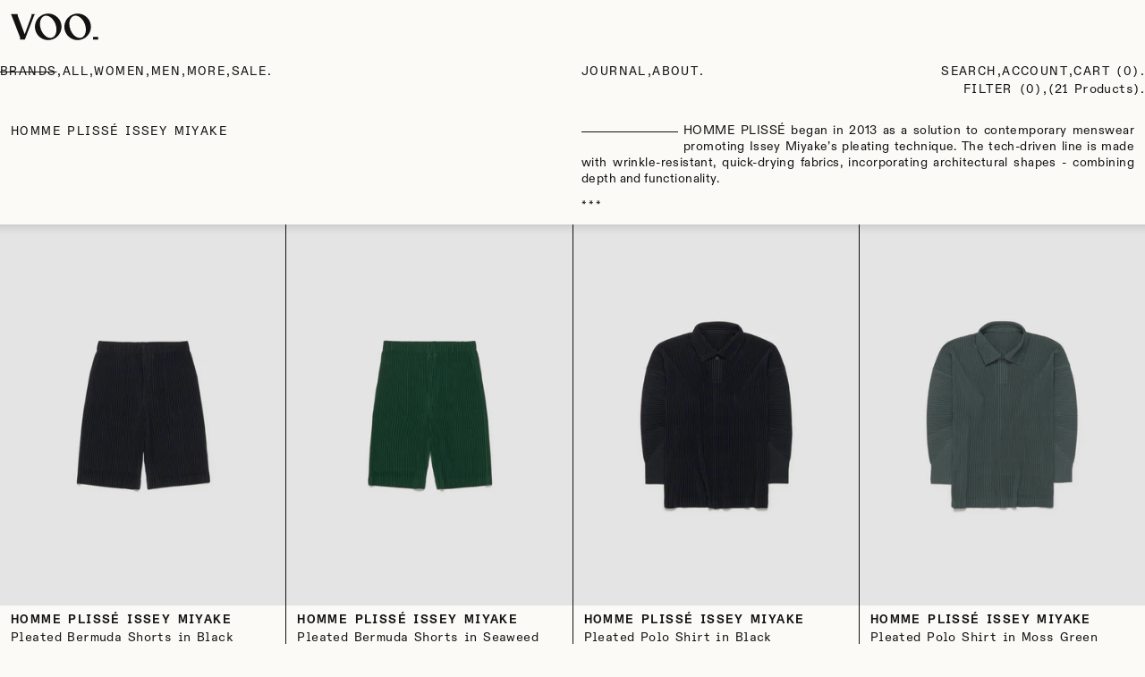

--- FILE ---
content_type: text/html; charset=utf-8
request_url: https://voostore.com/collections/homme-plisse-issey-miyake
body_size: 58526
content:
<!doctype html>
<html lang="en">
	<head>
		
<meta charset="utf-8">
<meta http-equiv="X-UA-Compatible" content="IE=edge">
<meta name="viewport" content="width=device-width,initial-scale=1">
<meta name="theme-color" content="">
<link rel="canonical" href="https://voostore.com/collections/homme-plisse-issey-miyake"><title>
    HOMME PLISSÉ Issey Miyake
 &ndash; Voo Store</title>
  <meta name="description" content="HOMME PLISSÉ began in 2013 as a solution to contemporary menswear promoting Issey Miyake’s pleating technique."><meta name="facebook-domain-verification" content="8a3a494m4sda3t1bspuvsbga94k1dy">

<meta property="og:site_name" content="Voo Store">
<meta property="og:url" content="https://voostore.com/collections/homme-plisse-issey-miyake">
<meta property="og:title" content="HOMME PLISSÉ Issey Miyake">
<meta property="og:type" content="website">
<meta property="og:description" content="HOMME PLISSÉ began in 2013 as a solution to contemporary menswear promoting Issey Miyake’s pleating technique."><meta name="twitter:card" content="summary_large_image">
<meta name="twitter:title" content="HOMME PLISSÉ Issey Miyake">
<meta name="twitter:description" content="HOMME PLISSÉ began in 2013 as a solution to contemporary menswear promoting Issey Miyake’s pleating technique.">

<link rel="icon" type="image/png" href="//voostore.com/cdn/shop/files/favicon-32x32.png?crop=center&height=32&v=1717080757&width=32">

<link rel="preload" as="font" href="//voostore.com/cdn/shop/t/21/assets/ABCDiatype-Regular.woff2" type="font/woff2" crossorigin>
<link rel="preload" as="font" href="//voostore.com/cdn/shop/t/21/assets/ABCDiatypeSemi-Mono-Regular.woff2" type="font/woff2" crossorigin>
<link rel="preload" as="font" href="//voostore.com/cdn/shop/t/21/assets/ReplicaLLSub-Light.woff2" type="font/woff2" crossorigin>

		<style data-shopify>
	html {
		--color-1: #121212;
		--color-2: #6f6f6d;
		--color-3: #9e9d9b;
		--color-4: #e4e3df;
		--color-5: #fbfaf6;

		--color: var(--color-1);
		--color-line: var(--color-1);
		--color-placeholder: #e4e4e4;
		--bg: var(--color-5);
	}
</style>


		<script id="pandectes-rules">   /* PANDECTES-GDPR: DO NOT MODIFY AUTO GENERATED CODE OF THIS SCRIPT */      window.PandectesSettings = {"store":{"id":82052415793,"plan":"basic","theme":"VooStore","primaryLocale":"en","adminMode":false,"headless":false,"storefrontRootDomain":"","checkoutRootDomain":"","storefrontAccessToken":""},"tsPublished":1719577240,"declaration":{"showPurpose":false,"showProvider":false,"declIntroText":"We use cookies to optimize website functionality, analyze the performance, and provide personalized experience to you. Some cookies are essential to make the website operate and function correctly. Those cookies cannot be disabled. In this window you can manage your preference of cookies.","showDateGenerated":true},"language":{"languageMode":"Single","fallbackLanguage":"en","languageDetection":"browser","languagesSupported":[]},"texts":{"managed":{"headerText":{"en":"We respect your privacy"},"consentText":{"en":"This website uses cookies to ensure you get the best experience...."},"dismissButtonText":{"en":"Ok"},"linkText":{"en":"Learn more"},"imprintText":{"en":"Imprint"},"preferencesButtonText":{"en":"Preferences"},"allowButtonText":{"en":"Accept"},"denyButtonText":{"en":"Decline"},"leaveSiteButtonText":{"en":"Leave this site"},"cookiePolicyText":{"en":"Cookie policy"},"preferencesPopupTitleText":{"en":"Manage consent preferences"},"preferencesPopupIntroText":{"en":"We use cookies to optimize website functionality, analyze the performance, and provide personalized experience to you. Some cookies are essential to make the website operate and function correctly. Those cookies cannot be disabled. In this window you can manage your preference of cookies."},"preferencesPopupCloseButtonText":{"en":"Close"},"preferencesPopupAcceptAllButtonText":{"en":"Accept all"},"preferencesPopupRejectAllButtonText":{"en":"Reject all"},"preferencesPopupSaveButtonText":{"en":"Save preferences"},"accessSectionTitleText":{"en":"Data portability"},"accessSectionParagraphText":{"en":"You have the right to request access to your data at any time."},"rectificationSectionTitleText":{"en":"Data Rectification"},"rectificationSectionParagraphText":{"en":"You have the right to request your data to be updated whenever you think it is appropriate."},"erasureSectionTitleText":{"en":"Right to be forgotten"},"erasureSectionParagraphText":{"en":"You have the right to ask all your data to be erased. After that, you will no longer be able to access your account."},"declIntroText":{"en":"We use cookies to optimize website functionality, analyze the performance, and provide personalized experience to you. Some cookies are essential to make the website operate and function correctly. Those cookies cannot be disabled. In this window you can manage your preference of cookies."}},"categories":{"strictlyNecessaryCookiesTitleText":{"en":"Strictly necessary cookies"},"functionalityCookiesTitleText":{"en":"Functional cookies"},"performanceCookiesTitleText":{"en":"Performance cookies"},"targetingCookiesTitleText":{"en":"Targeting cookies"},"unclassifiedCookiesTitleText":{"en":"Unclassified cookies"},"strictlyNecessaryCookiesDescriptionText":{"en":"These cookies are essential in order to enable you to move around the website and use its features, such as accessing secure areas of the website. The website cannot function properly without these cookies."},"functionalityCookiesDescriptionText":{"en":"These cookies enable the site to provide enhanced functionality and personalisation. They may be set by us or by third party providers whose services we have added to our pages. If you do not allow these cookies then some or all of these services may not function properly."},"performanceCookiesDescriptionText":{"en":"These cookies enable us to monitor and improve the performance of our website. For example, they allow us to count visits, identify traffic sources and see which parts of the site are most popular."},"targetingCookiesDescriptionText":{"en":"These cookies may be set through our site by our advertising partners. They may be used by those companies to build a profile of your interests and show you relevant adverts on other sites.    They do not store directly personal information, but are based on uniquely identifying your browser and internet device. If you do not allow these cookies, you will experience less targeted advertising."},"unclassifiedCookiesDescriptionText":{"en":"Unclassified cookies are cookies that we are in the process of classifying, together with the providers of individual cookies."}},"auto":{"declName":{"en":"Name"},"declPath":{"en":"Path"},"declType":{"en":"Type"},"declDomain":{"en":"Domain"},"declPurpose":{"en":"Purpose"},"declProvider":{"en":"Provider"},"declRetention":{"en":"Retention"},"declFirstParty":{"en":"First-party"},"declThirdParty":{"en":"Third-party"},"declSeconds":{"en":"seconds"},"declMinutes":{"en":"minutes"},"declHours":{"en":"hours"},"declDays":{"en":"days"},"declMonths":{"en":"months"},"declYears":{"en":"years"},"declSession":{"en":"Session"},"cookiesDetailsText":{"en":"Cookies details"},"preferencesPopupAlwaysAllowedText":{"en":"Always allowed"},"submitButton":{"en":"Submit"},"submittingButton":{"en":"Submitting..."},"cancelButton":{"en":"Cancel"},"guestsSupportInfoText":{"en":"Please login with your customer account to further proceed."},"guestsSupportEmailPlaceholder":{"en":"E-mail address"},"guestsSupportEmailValidationError":{"en":"Email is not valid"},"guestsSupportEmailSuccessTitle":{"en":"Thank you for your request"},"guestsSupportEmailFailureTitle":{"en":"A problem occurred"},"guestsSupportEmailSuccessMessage":{"en":"If you are registered as a customer of this store, you will soon receive an email with instructions on how to proceed."},"guestsSupportEmailFailureMessage":{"en":"Your request was not submitted. Please try again and if problem persists, contact store owner for assistance."},"confirmationSuccessTitle":{"en":"Your request is verified"},"confirmationFailureTitle":{"en":"A problem occurred"},"confirmationSuccessMessage":{"en":"We will soon get back to you as to your request."},"confirmationFailureMessage":{"en":"Your request was not verified. Please try again and if problem persists, contact store owner for assistance"},"consentSectionTitleText":{"en":"Your cookie consent"},"consentSectionNoConsentText":{"en":"You have not consented to the cookies policy of this website."},"consentSectionConsentedText":{"en":"You consented to the cookies policy of this website on"},"consentStatus":{"en":"Consent preference"},"consentDate":{"en":"Consent date"},"consentId":{"en":"Consent ID"},"consentSectionChangeConsentActionText":{"en":"Change consent preference"},"accessSectionGDPRRequestsActionText":{"en":"Data subject requests"},"accessSectionAccountInfoActionText":{"en":"Personal data"},"accessSectionOrdersRecordsActionText":{"en":"Orders"},"accessSectionDownloadReportActionText":{"en":"Request export"},"rectificationCommentPlaceholder":{"en":"Describe what you want to be updated"},"rectificationCommentValidationError":{"en":"Comment is required"},"rectificationSectionEditAccountActionText":{"en":"Request an update"},"erasureSectionRequestDeletionActionText":{"en":"Request personal data deletion"}}},"library":{"previewMode":false,"fadeInTimeout":0,"defaultBlocked":7,"showLink":true,"showImprintLink":false,"enabled":true,"cookie":{"name":"_pandectes_gdpr","expiryDays":365,"secure":true,"domain":""},"dismissOnScroll":false,"dismissOnWindowClick":false,"dismissOnTimeout":false,"palette":{"popup":{"background":"#FFFFFF","backgroundForCalculations":{"a":1,"b":255,"g":255,"r":255},"text":"#000000"},"button":{"background":"transparent","backgroundForCalculations":{"a":1,"b":255,"g":255,"r":255},"text":"#000000","textForCalculation":{"a":1,"b":0,"g":0,"r":0},"border":"#000000"}},"content":{"href":"https://voostore-dev.myshopify.com/policies/privacy-policy","imprintHref":"/","close":"&#10005;","target":"","logo":""},"window":"<div role=\"dialog\" aria-live=\"polite\" aria-label=\"cookieconsent\" aria-describedby=\"cookieconsent:desc\" id=\"pandectes-banner\" class=\"cc-window-wrapper cc-bottom-wrapper\"><div class=\"pd-cookie-banner-window cc-window {{classes}}\"><!--googleoff: all-->{{children}}<!--googleon: all--></div></div>","compliance":{"opt-both":"<div class=\"cc-compliance cc-highlight\">{{deny}}{{allow}}</div>"},"type":"opt-both","layouts":{"basic":"{{messagelink}}{{compliance}}{{close}}"},"position":"bottom","theme":"wired","revokable":false,"animateRevokable":false,"revokableReset":false,"revokableLogoUrl":"https://cdn.shopify.com/s/files/1/0820/5241/5793/t/7/assets/pandectes-reopen-logo.png?v=1719577226","revokablePlacement":"bottom-left","revokableMarginHorizontal":15,"revokableMarginVertical":15,"static":false,"autoAttach":true,"hasTransition":true,"blacklistPage":[""]},"geolocation":{"brOnly":false,"caOnly":false,"chOnly":false,"euOnly":false,"jpOnly":false,"thOnly":false,"canadaOnly":false,"globalVisibility":true},"dsr":{"guestsSupport":false,"accessSectionDownloadReportAuto":false},"banner":{"resetTs":1707296353,"extraCss":"        .cc-banner-logo {max-width: 24em!important;}    @media(min-width: 768px) {.cc-window.cc-floating{max-width: 24em!important;width: 24em!important;}}    .cc-message, .pd-cookie-banner-window .cc-header, .cc-logo {text-align: left}    .cc-window-wrapper{z-index: 2147483647;}    .cc-window{z-index: 2147483647;font-family: inherit;}    .pd-cookie-banner-window .cc-header{font-family: inherit;}    .pd-cp-ui{font-family: inherit; background-color: #FFFFFF;color:#000000;}    button.pd-cp-btn, a.pd-cp-btn{}    input + .pd-cp-preferences-slider{background-color: rgba(0, 0, 0, 0.3)}    .pd-cp-scrolling-section::-webkit-scrollbar{background-color: rgba(0, 0, 0, 0.3)}    input:checked + .pd-cp-preferences-slider{background-color: rgba(0, 0, 0, 1)}    .pd-cp-scrolling-section::-webkit-scrollbar-thumb {background-color: rgba(0, 0, 0, 1)}    .pd-cp-ui-close{color:#000000;}    .pd-cp-preferences-slider:before{background-color: #FFFFFF}    .pd-cp-title:before {border-color: #000000!important}    .pd-cp-preferences-slider{background-color:#000000}    .pd-cp-toggle{color:#000000!important}    @media(max-width:699px) {.pd-cp-ui-close-top svg {fill: #000000}}    .pd-cp-toggle:hover,.pd-cp-toggle:visited,.pd-cp-toggle:active{color:#000000!important}    .pd-cookie-banner-window {box-shadow: 0 0 18px rgb(0 0 0 / 20%);}  ","customJavascript":null,"showPoweredBy":false,"revokableTrigger":false,"hybridStrict":false,"cookiesBlockedByDefault":"7","isActive":true,"implicitSavePreferences":false,"cookieIcon":true,"blockBots":false,"showCookiesDetails":true,"hasTransition":true,"blockingPage":false,"showOnlyLandingPage":false,"leaveSiteUrl":"https://www.google.com","linkRespectStoreLang":false},"cookies":{"0":[{"name":"localization","domain":"voostore-dev.myshopify.com","path":"/en-eu","provider":"Shopify","firstParty":true,"retention":"1 year(s)","expires":1,"unit":"declYears","purpose":{"en":"Shopify store localization"}},{"name":"cart_currency","domain":"voostore-dev.myshopify.com","path":"/","provider":"Shopify","firstParty":true,"retention":"2 ","expires":2,"unit":"declSession","purpose":{"en":"The cookie is necessary for the secure checkout and payment function on the website. This function is provided by shopify.com."}},{"name":"_tracking_consent","domain":".voostore-dev.myshopify.com","path":"/","provider":"Shopify","firstParty":true,"retention":"1 year(s)","expires":1,"unit":"declYears","purpose":{"en":"Tracking preferences."}},{"name":"keep_alive","domain":"voostore-dev.myshopify.com","path":"/","provider":"Shopify","firstParty":true,"retention":"30 minute(s)","expires":30,"unit":"declMinutes","purpose":{"en":"Used in connection with buyer localization."}},{"name":"_cmp_a","domain":".voostore-dev.myshopify.com","path":"/","provider":"Shopify","firstParty":true,"retention":"1 day(s)","expires":1,"unit":"declDays","purpose":{"en":"Used for managing customer privacy settings."}},{"name":"secure_customer_sig","domain":"voostore-dev.myshopify.com","path":"/","provider":"Shopify","firstParty":true,"retention":"1 year(s)","expires":1,"unit":"declYears","purpose":{"en":"Used in connection with customer login."}}],"1":[],"2":[{"name":"_orig_referrer","domain":".voostore-dev.myshopify.com","path":"/","provider":"Shopify","firstParty":true,"retention":"2 ","expires":2,"unit":"declSession","purpose":{"en":"Tracks landing pages."}},{"name":"_shopify_y","domain":".voostore-dev.myshopify.com","path":"/","provider":"Shopify","firstParty":true,"retention":"1 year(s)","expires":1,"unit":"declYears","purpose":{"en":"Shopify analytics."}},{"name":"_landing_page","domain":".voostore-dev.myshopify.com","path":"/","provider":"Shopify","firstParty":true,"retention":"2 ","expires":2,"unit":"declSession","purpose":{"en":"Tracks landing pages."}},{"name":"_shopify_s","domain":".voostore-dev.myshopify.com","path":"/","provider":"Shopify","firstParty":true,"retention":"30 minute(s)","expires":30,"unit":"declMinutes","purpose":{"en":"Shopify analytics."}}],"4":[],"8":[]},"blocker":{"isActive":false,"googleConsentMode":{"id":"","analyticsId":"","isActive":false,"adStorageCategory":4,"analyticsStorageCategory":2,"personalizationStorageCategory":1,"functionalityStorageCategory":1,"customEvent":true,"securityStorageCategory":0,"redactData":true,"urlPassthrough":false,"dataLayerProperty":"dataLayer"},"facebookPixel":{"id":"","isActive":false,"ldu":false},"rakuten":{"isActive":false,"cmp":false,"ccpa":false},"gpcIsActive":false,"defaultBlocked":7,"patterns":{"whiteList":[],"blackList":{"1":[],"2":[],"4":[],"8":[]},"iframesWhiteList":[],"iframesBlackList":{"1":[],"2":[],"4":[],"8":[]},"beaconsWhiteList":[],"beaconsBlackList":{"1":[],"2":[],"4":[],"8":[]}}}}      !function(){"use strict";window.PandectesRules=window.PandectesRules||{},window.PandectesRules.manualBlacklist={1:[],2:[],4:[]},window.PandectesRules.blacklistedIFrames={1:[],2:[],4:[]},window.PandectesRules.blacklistedCss={1:[],2:[],4:[]},window.PandectesRules.blacklistedBeacons={1:[],2:[],4:[]};var e="javascript/blocked";function t(e){return new RegExp(e.replace(/[/\\.+?$()]/g,"\\$&").replace("*","(.*)"))}var n=function(e){var t=arguments.length>1&&void 0!==arguments[1]?arguments[1]:"log";new URLSearchParams(window.location.search).get("log")&&console[t]("PandectesRules: ".concat(e))};function a(e){var t=document.createElement("script");t.async=!0,t.src=e,document.head.appendChild(t)}function r(e,t){var n=Object.keys(e);if(Object.getOwnPropertySymbols){var a=Object.getOwnPropertySymbols(e);t&&(a=a.filter((function(t){return Object.getOwnPropertyDescriptor(e,t).enumerable}))),n.push.apply(n,a)}return n}function o(e){for(var t=1;t<arguments.length;t++){var n=null!=arguments[t]?arguments[t]:{};t%2?r(Object(n),!0).forEach((function(t){c(e,t,n[t])})):Object.getOwnPropertyDescriptors?Object.defineProperties(e,Object.getOwnPropertyDescriptors(n)):r(Object(n)).forEach((function(t){Object.defineProperty(e,t,Object.getOwnPropertyDescriptor(n,t))}))}return e}function i(e){var t=function(e,t){if("object"!=typeof e||!e)return e;var n=e[Symbol.toPrimitive];if(void 0!==n){var a=n.call(e,t||"default");if("object"!=typeof a)return a;throw new TypeError("@@toPrimitive must return a primitive value.")}return("string"===t?String:Number)(e)}(e,"string");return"symbol"==typeof t?t:t+""}function s(e){return s="function"==typeof Symbol&&"symbol"==typeof Symbol.iterator?function(e){return typeof e}:function(e){return e&&"function"==typeof Symbol&&e.constructor===Symbol&&e!==Symbol.prototype?"symbol":typeof e},s(e)}function c(e,t,n){return(t=i(t))in e?Object.defineProperty(e,t,{value:n,enumerable:!0,configurable:!0,writable:!0}):e[t]=n,e}function l(e,t){return function(e){if(Array.isArray(e))return e}(e)||function(e,t){var n=null==e?null:"undefined"!=typeof Symbol&&e[Symbol.iterator]||e["@@iterator"];if(null!=n){var a,r,o,i,s=[],c=!0,l=!1;try{if(o=(n=n.call(e)).next,0===t){if(Object(n)!==n)return;c=!1}else for(;!(c=(a=o.call(n)).done)&&(s.push(a.value),s.length!==t);c=!0);}catch(e){l=!0,r=e}finally{try{if(!c&&null!=n.return&&(i=n.return(),Object(i)!==i))return}finally{if(l)throw r}}return s}}(e,t)||u(e,t)||function(){throw new TypeError("Invalid attempt to destructure non-iterable instance.\nIn order to be iterable, non-array objects must have a [Symbol.iterator]() method.")}()}function d(e){return function(e){if(Array.isArray(e))return f(e)}(e)||function(e){if("undefined"!=typeof Symbol&&null!=e[Symbol.iterator]||null!=e["@@iterator"])return Array.from(e)}(e)||u(e)||function(){throw new TypeError("Invalid attempt to spread non-iterable instance.\nIn order to be iterable, non-array objects must have a [Symbol.iterator]() method.")}()}function u(e,t){if(e){if("string"==typeof e)return f(e,t);var n=Object.prototype.toString.call(e).slice(8,-1);return"Object"===n&&e.constructor&&(n=e.constructor.name),"Map"===n||"Set"===n?Array.from(e):"Arguments"===n||/^(?:Ui|I)nt(?:8|16|32)(?:Clamped)?Array$/.test(n)?f(e,t):void 0}}function f(e,t){(null==t||t>e.length)&&(t=e.length);for(var n=0,a=new Array(t);n<t;n++)a[n]=e[n];return a}var g=window.PandectesRulesSettings||window.PandectesSettings,p=!(void 0===window.dataLayer||!Array.isArray(window.dataLayer)||!window.dataLayer.some((function(e){return"pandectes_full_scan"===e.event}))),y=function(){var e,t=arguments.length>0&&void 0!==arguments[0]?arguments[0]:"_pandectes_gdpr",n=("; "+document.cookie).split("; "+t+"=");if(n.length<2)e={};else{var a=n.pop().split(";");e=window.atob(a.shift())}var r=function(e){try{return JSON.parse(e)}catch(e){return!1}}(e);return!1!==r?r:e}(),h=g.banner.isActive,v=g.blocker,w=v.defaultBlocked,m=v.patterns,b=y&&null!==y.preferences&&void 0!==y.preferences?y.preferences:null,_=p?0:h?null===b?w:b:0,k={1:!(1&_),2:!(2&_),4:!(4&_)},S=m.blackList,L=m.whiteList,C=m.iframesBlackList,A=m.iframesWhiteList,P=m.beaconsBlackList,O=m.beaconsWhiteList,E={blackList:[],whiteList:[],iframesBlackList:{1:[],2:[],4:[],8:[]},iframesWhiteList:[],beaconsBlackList:{1:[],2:[],4:[],8:[]},beaconsWhiteList:[]};[1,2,4].map((function(e){var n;k[e]||((n=E.blackList).push.apply(n,d(S[e].length?S[e].map(t):[])),E.iframesBlackList[e]=C[e].length?C[e].map(t):[],E.beaconsBlackList[e]=P[e].length?P[e].map(t):[])})),E.whiteList=L.length?L.map(t):[],E.iframesWhiteList=A.length?A.map(t):[],E.beaconsWhiteList=O.length?O.map(t):[];var j={scripts:[],iframes:{1:[],2:[],4:[]},beacons:{1:[],2:[],4:[]},css:{1:[],2:[],4:[]}},B=function(t,n){return t&&(!n||n!==e)&&(!E.blackList||E.blackList.some((function(e){return e.test(t)})))&&(!E.whiteList||E.whiteList.every((function(e){return!e.test(t)})))},I=function(e,t){var n=E.iframesBlackList[t],a=E.iframesWhiteList;return e&&(!n||n.some((function(t){return t.test(e)})))&&(!a||a.every((function(t){return!t.test(e)})))},R=function(e,t){var n=E.beaconsBlackList[t],a=E.beaconsWhiteList;return e&&(!n||n.some((function(t){return t.test(e)})))&&(!a||a.every((function(t){return!t.test(e)})))},T=new MutationObserver((function(e){for(var t=0;t<e.length;t++)for(var n=e[t].addedNodes,a=0;a<n.length;a++){var r=n[a],o=r.dataset&&r.dataset.cookiecategory;if(1===r.nodeType&&"LINK"===r.tagName){var i=r.dataset&&r.dataset.href;if(i&&o)switch(o){case"functionality":case"C0001":j.css[1].push(i);break;case"performance":case"C0002":j.css[2].push(i);break;case"targeting":case"C0003":j.css[4].push(i)}}}})),D=new MutationObserver((function(t){for(var a=0;a<t.length;a++)for(var r=t[a].addedNodes,o=function(){var t=r[i],a=t.src||t.dataset&&t.dataset.src,o=t.dataset&&t.dataset.cookiecategory;if(1===t.nodeType&&"IFRAME"===t.tagName){if(a){var s=!1;I(a,1)||"functionality"===o||"C0001"===o?(s=!0,j.iframes[1].push(a)):I(a,2)||"performance"===o||"C0002"===o?(s=!0,j.iframes[2].push(a)):(I(a,4)||"targeting"===o||"C0003"===o)&&(s=!0,j.iframes[4].push(a)),s&&(t.removeAttribute("src"),t.setAttribute("data-src",a))}}else if(1===t.nodeType&&"IMG"===t.tagName){if(a){var c=!1;R(a,1)?(c=!0,j.beacons[1].push(a)):R(a,2)?(c=!0,j.beacons[2].push(a)):R(a,4)&&(c=!0,j.beacons[4].push(a)),c&&(t.removeAttribute("src"),t.setAttribute("data-src",a))}}else if(1===t.nodeType&&"SCRIPT"===t.tagName){var l=t.type,d=!1;if(B(a,l)?(n("rule blocked: ".concat(a)),d=!0):a&&o?n("manually blocked @ ".concat(o,": ").concat(a)):o&&n("manually blocked @ ".concat(o,": inline code")),d){j.scripts.push([t,l]),t.type=e;t.addEventListener("beforescriptexecute",(function n(a){t.getAttribute("type")===e&&a.preventDefault(),t.removeEventListener("beforescriptexecute",n)})),t.parentElement&&t.parentElement.removeChild(t)}}},i=0;i<r.length;i++)o()})),N=document.createElement,z={src:Object.getOwnPropertyDescriptor(HTMLScriptElement.prototype,"src"),type:Object.getOwnPropertyDescriptor(HTMLScriptElement.prototype,"type")};window.PandectesRules.unblockCss=function(e){var t=j.css[e]||[];t.length&&n("Unblocking CSS for ".concat(e)),t.forEach((function(e){var t=document.querySelector('link[data-href^="'.concat(e,'"]'));t.removeAttribute("data-href"),t.href=e})),j.css[e]=[]},window.PandectesRules.unblockIFrames=function(e){var t=j.iframes[e]||[];t.length&&n("Unblocking IFrames for ".concat(e)),E.iframesBlackList[e]=[],t.forEach((function(e){var t=document.querySelector('iframe[data-src^="'.concat(e,'"]'));t.removeAttribute("data-src"),t.src=e})),j.iframes[e]=[]},window.PandectesRules.unblockBeacons=function(e){var t=j.beacons[e]||[];t.length&&n("Unblocking Beacons for ".concat(e)),E.beaconsBlackList[e]=[],t.forEach((function(e){var t=document.querySelector('img[data-src^="'.concat(e,'"]'));t.removeAttribute("data-src"),t.src=e})),j.beacons[e]=[]},window.PandectesRules.unblockInlineScripts=function(e){var t=1===e?"functionality":2===e?"performance":"targeting",a=document.querySelectorAll('script[type="javascript/blocked"][data-cookiecategory="'.concat(t,'"]'));n("unblockInlineScripts: ".concat(a.length," in ").concat(t)),a.forEach((function(e){var t=document.createElement("script");t.type="text/javascript",e.hasAttribute("src")?t.src=e.getAttribute("src"):t.textContent=e.textContent,document.head.appendChild(t),e.parentNode.removeChild(e)}))},window.PandectesRules.unblockInlineCss=function(e){var t=1===e?"functionality":2===e?"performance":"targeting",a=document.querySelectorAll('link[data-cookiecategory="'.concat(t,'"]'));n("unblockInlineCss: ".concat(a.length," in ").concat(t)),a.forEach((function(e){e.href=e.getAttribute("data-href")}))},window.PandectesRules.unblock=function(e){e.length<1?(E.blackList=[],E.whiteList=[],E.iframesBlackList=[],E.iframesWhiteList=[]):(E.blackList&&(E.blackList=E.blackList.filter((function(t){return e.every((function(e){return"string"==typeof e?!t.test(e):e instanceof RegExp?t.toString()!==e.toString():void 0}))}))),E.whiteList&&(E.whiteList=[].concat(d(E.whiteList),d(e.map((function(e){if("string"==typeof e){var n=".*"+t(e)+".*";if(E.whiteList.every((function(e){return e.toString()!==n.toString()})))return new RegExp(n)}else if(e instanceof RegExp&&E.whiteList.every((function(t){return t.toString()!==e.toString()})))return e;return null})).filter(Boolean)))));var a=0;d(j.scripts).forEach((function(e,t){var n=l(e,2),r=n[0],o=n[1];if(function(e){var t=e.getAttribute("src");return E.blackList&&E.blackList.every((function(e){return!e.test(t)}))||E.whiteList&&E.whiteList.some((function(e){return e.test(t)}))}(r)){for(var i=document.createElement("script"),s=0;s<r.attributes.length;s++){var c=r.attributes[s];"src"!==c.name&&"type"!==c.name&&i.setAttribute(c.name,r.attributes[s].value)}i.setAttribute("src",r.src),i.setAttribute("type",o||"application/javascript"),document.head.appendChild(i),j.scripts.splice(t-a,1),a++}})),0==E.blackList.length&&0===E.iframesBlackList[1].length&&0===E.iframesBlackList[2].length&&0===E.iframesBlackList[4].length&&0===E.beaconsBlackList[1].length&&0===E.beaconsBlackList[2].length&&0===E.beaconsBlackList[4].length&&(n("Disconnecting observers"),D.disconnect(),T.disconnect())};var x=g.store,M=x.adminMode,U=x.headless,F=x.storefrontRootDomain,W=x.checkoutRootDomain,H=x.storefrontAccessToken,q=g.banner.isActive,G=g.blocker.defaultBlocked;q&&function(e){if(window.Shopify&&window.Shopify.customerPrivacy)e();else{var t=null;window.Shopify&&window.Shopify.loadFeatures&&window.Shopify.trackingConsent?e():t=setInterval((function(){window.Shopify&&window.Shopify.loadFeatures&&(clearInterval(t),window.Shopify.loadFeatures([{name:"consent-tracking-api",version:"0.1"}],(function(t){t?n("Shopify.customerPrivacy API - failed to load"):(n("shouldShowBanner() -> ".concat(window.Shopify.trackingConsent.shouldShowBanner()," | saleOfDataRegion() -> ").concat(window.Shopify.trackingConsent.saleOfDataRegion())),e())})))}),10)}}((function(){!function(){var e=window.Shopify.trackingConsent;if(!1!==e.shouldShowBanner()||null!==b||7!==G)try{var t=M&&!(window.Shopify&&window.Shopify.AdminBarInjector),a={preferences:!(1&_)||p||t,analytics:!(2&_)||p||t,marketing:!(4&_)||p||t};U&&(a.headlessStorefront=!0,a.storefrontRootDomain=null!=F&&F.length?F:window.location.hostname,a.checkoutRootDomain=null!=W&&W.length?W:"checkout.".concat(window.location.hostname),a.storefrontAccessToken=null!=H&&H.length?H:""),e.firstPartyMarketingAllowed()===a.marketing&&e.analyticsProcessingAllowed()===a.analytics&&e.preferencesProcessingAllowed()===a.preferences||e.setTrackingConsent(a,(function(e){e&&e.error?n("Shopify.customerPrivacy API - failed to setTrackingConsent"):n("setTrackingConsent(".concat(JSON.stringify(a),")"))}))}catch(e){n("Shopify.customerPrivacy API - exception")}}(),function(){if(U){var e=window.Shopify.trackingConsent,t=e.currentVisitorConsent();if(navigator.globalPrivacyControl&&""===t.sale_of_data){var a={sale_of_data:!1,headlessStorefront:!0};a.storefrontRootDomain=null!=F&&F.length?F:window.location.hostname,a.checkoutRootDomain=null!=W&&W.length?W:"checkout.".concat(window.location.hostname),a.storefrontAccessToken=null!=H&&H.length?H:"",e.setTrackingConsent(a,(function(e){e&&e.error?n("Shopify.customerPrivacy API - failed to setTrackingConsent({".concat(JSON.stringify(a),")")):n("setTrackingConsent(".concat(JSON.stringify(a),")"))}))}}}()}));var J=["AT","BE","BG","HR","CY","CZ","DK","EE","FI","FR","DE","GR","HU","IE","IT","LV","LT","LU","MT","NL","PL","PT","RO","SK","SI","ES","SE","GB","LI","NO","IS"],V=g.banner,K=V.isActive,$=V.hybridStrict,Y=g.geolocation,Z=Y.caOnly,Q=void 0!==Z&&Z,X=Y.euOnly,ee=void 0!==X&&X,te=Y.brOnly,ne=void 0!==te&&te,ae=Y.jpOnly,re=void 0!==ae&&ae,oe=Y.thOnly,ie=void 0!==oe&&oe,se=Y.chOnly,ce=void 0!==se&&se,le=Y.zaOnly,de=void 0!==le&&le,ue=Y.canadaOnly,fe=void 0!==ue&&ue,ge=Y.globalVisibility,pe=void 0===ge||ge,ye=g.blocker,he=ye.defaultBlocked,ve=void 0===he?7:he,we=ye.googleConsentMode,me=we.isActive,be=we.customEvent,_e=we.id,ke=void 0===_e?"":_e,Se=we.analyticsId,Le=void 0===Se?"":Se,Ce=we.adwordsId,Ae=void 0===Ce?"":Ce,Pe=we.redactData,Oe=we.urlPassthrough,Ee=we.adStorageCategory,je=we.analyticsStorageCategory,Be=we.functionalityStorageCategory,Ie=we.personalizationStorageCategory,Re=we.securityStorageCategory,Te=we.dataLayerProperty,De=void 0===Te?"dataLayer":Te,Ne=we.waitForUpdate,ze=void 0===Ne?0:Ne,xe=we.useNativeChannel,Me=void 0!==xe&&xe;function Ue(){window[De].push(arguments)}window[De]=window[De]||[];var Fe,We,He={hasInitialized:!1,useNativeChannel:!1,ads_data_redaction:!1,url_passthrough:!1,data_layer_property:"dataLayer",storage:{ad_storage:"granted",ad_user_data:"granted",ad_personalization:"granted",analytics_storage:"granted",functionality_storage:"granted",personalization_storage:"granted",security_storage:"granted"}};if(K&&me){var qe=ve&Ee?"denied":"granted",Ge=ve&je?"denied":"granted",Je=ve&Be?"denied":"granted",Ve=ve&Ie?"denied":"granted",Ke=ve&Re?"denied":"granted";He.hasInitialized=!0,He.useNativeChannel=Me,He.url_passthrough=Oe,He.ads_data_redaction="denied"===qe&&Pe,He.storage.ad_storage=qe,He.storage.ad_user_data=qe,He.storage.ad_personalization=qe,He.storage.analytics_storage=Ge,He.storage.functionality_storage=Je,He.storage.personalization_storage=Ve,He.storage.security_storage=Ke,He.data_layer_property=De||"dataLayer",He.ads_data_redaction&&Ue("set","ads_data_redaction",He.ads_data_redaction),He.url_passthrough&&Ue("set","url_passthrough",He.url_passthrough),He.useNativeChannel&&(window[De].push=function(){for(var e=arguments.length,t=new Array(e),n=0;n<e;n++)t[n]=arguments[n];if(t&&t[0]){var a=t[0][0],r=t[0][1],o=t[0][2],i=o&&"object"===s(o)&&4===Object.values(o).length&&o.ad_storage&&o.analytics_storage&&o.ad_user_data&&o.ad_personalization;if("consent"===a&&i)if("default"===r)o.functionality_storage=He.storage.functionality_storage,o.personalization_storage=He.storage.personalization_storage,o.security_storage="granted",He.storage.wait_for_update&&(o.wait_for_update=He.storage.wait_for_update);else if("update"===r){try{var c=window.Shopify.customerPrivacy.preferencesProcessingAllowed()?"granted":"denied";o.functionality_storage=c,o.personalization_storage=c}catch(e){}o.security_storage="granted"}}return Array.prototype.push.apply(this,t)}),function(){!1===Me?console.log("Pandectes: Google Consent Mode (av2)"):console.log("Pandectes: Google Consent Mode (av2nc)");var e=_!==ve?{wait_for_update:ze||500}:ze?{wait_for_update:ze}:{};pe&&!$?Ue("consent","default",o(o({},He.storage),e)):(Ue("consent","default",o(o(o({},He.storage),e),{},{region:[].concat(d(ee||$?J:[]),d(Q&&!$?["US-CA","US-VA","US-CT","US-UT","US-CO"]:[]),d(ne&&!$?["BR"]:[]),d(re&&!$?["JP"]:[]),d(fe&&!$?["CA"]:[]),d(ie&&!$?["TH"]:[]),d(ce&&!$?["CH"]:[]),d(de&&!$?["ZA"]:[]))})),Ue("consent","default",{ad_storage:"granted",ad_user_data:"granted",ad_personalization:"granted",analytics_storage:"granted",functionality_storage:"granted",personalization_storage:"granted",security_storage:"granted"}));if(ve!==_){var t=_&Ee?"denied":"granted",n=_&je?"denied":"granted",r=_&Be?"denied":"granted",i=_&Ie?"denied":"granted",s=_&Re?"denied":"granted";He.storage.ad_storage=t,He.storage.ad_user_data=t,He.storage.ad_personalization=t,He.storage.analytics_storage=n,He.storage.functionality_storage=r,He.storage.personalization_storage=i,He.storage.security_storage=s,Ue("consent","update",He.storage)}(ke.length||Le.length||Ae.length)&&(window[He.data_layer_property].push({"pandectes.start":(new Date).getTime(),event:"pandectes-rules.min.js"}),(Le.length||Ae.length)&&Ue("js",new Date));var c="https://www.googletagmanager.com";if(ke.length){var l=ke.split(",");window[He.data_layer_property].push({"gtm.start":(new Date).getTime(),event:"gtm.js"});for(var u=0;u<l.length;u++){var f="dataLayer"!==He.data_layer_property?"&l=".concat(He.data_layer_property):"";a("".concat(c,"/gtm.js?id=").concat(l[u].trim()).concat(f))}}if(Le.length)for(var g=Le.split(","),p=0;p<g.length;p++){var y=g[p].trim();y.length&&(a("".concat(c,"/gtag/js?id=").concat(y)),Ue("config",y,{send_page_view:!1}))}if(Ae.length)for(var h=Ae.split(","),v=0;v<h.length;v++){var w=h[v].trim();w.length&&(a("".concat(c,"/gtag/js?id=").concat(w)),Ue("config",w,{allow_enhanced_conversions:!0}))}}()}K&&be&&(We=7===(Fe=_)?"deny":0===Fe?"allow":"mixed",window[De].push({event:"Pandectes_Consent_Update",pandectes_status:We,pandectes_categories:{C0000:"allow",C0001:k[1]?"allow":"deny",C0002:k[2]?"allow":"deny",C0003:k[4]?"allow":"deny"}}));var $e=g.blocker,Ye=$e.klaviyoIsActive,Ze=$e.googleConsentMode.adStorageCategory;Ye&&window.addEventListener("PandectesEvent_OnConsent",(function(e){var t=e.detail.preferences;if(null!=t){var n=t&Ze?"denied":"granted";void 0!==window.klaviyo&&window.klaviyo.isIdentified()&&window.klaviyo.push(["identify",{ad_personalization:n,ad_user_data:n}])}})),g.banner.revokableTrigger&&window.addEventListener("PandectesEvent_OnInitialize",(function(){document.querySelectorAll('[href*="#reopenBanner"]').forEach((function(e){e.onclick=function(e){e.preventDefault(),window.Pandectes.fn.revokeConsent()}}))})),window.PandectesRules.gcm=He;var Qe=g.banner.isActive,Xe=g.blocker.isActive;n("Prefs: ".concat(_," | Banner: ").concat(Qe?"on":"off"," | Blocker: ").concat(Xe?"on":"off"));var et=null===b&&/\/checkouts\//.test(window.location.pathname);0!==_&&!1===p&&Xe&&!et&&(n("Blocker will execute"),document.createElement=function(){for(var t=arguments.length,n=new Array(t),a=0;a<t;a++)n[a]=arguments[a];if("script"!==n[0].toLowerCase())return N.bind?N.bind(document).apply(void 0,n):N;var r=N.bind(document).apply(void 0,n);try{Object.defineProperties(r,{src:o(o({},z.src),{},{set:function(t){B(t,r.type)&&z.type.set.call(this,e),z.src.set.call(this,t)}}),type:o(o({},z.type),{},{get:function(){var t=z.type.get.call(this);return t===e||B(this.src,t)?null:t},set:function(t){var n=B(r.src,r.type)?e:t;z.type.set.call(this,n)}})}),r.setAttribute=function(t,n){if("type"===t){var a=B(r.src,r.type)?e:n;z.type.set.call(r,a)}else"src"===t?(B(n,r.type)&&z.type.set.call(r,e),z.src.set.call(r,n)):HTMLScriptElement.prototype.setAttribute.call(r,t,n)}}catch(e){console.warn("Yett: unable to prevent script execution for script src ",r.src,".\n",'A likely cause would be because you are using a third-party browser extension that monkey patches the "document.createElement" function.')}return r},D.observe(document.documentElement,{childList:!0,subtree:!0}),T.observe(document.documentElement,{childList:!0,subtree:!0}))}();
</script>
		<script>window.performance && window.performance.mark && window.performance.mark('shopify.content_for_header.start');</script><meta name="facebook-domain-verification" content="5a40ibl2d4nhzorp0wwv18bqre33t3">
<meta name="google-site-verification" content="DcaPxiln8jsoL-AEaIRTq_eFZqb0OnEi4WmKBjmPvCU">
<meta id="shopify-digital-wallet" name="shopify-digital-wallet" content="/63042748573/digital_wallets/dialog">
<meta name="shopify-checkout-api-token" content="ebebf965b734cdb40f8c3712319d800b">
<meta id="in-context-paypal-metadata" data-shop-id="63042748573" data-venmo-supported="false" data-environment="production" data-locale="en_US" data-paypal-v4="true" data-currency="EUR">
<link rel="alternate" type="application/atom+xml" title="Feed" href="/collections/homme-plisse-issey-miyake.atom" />
<link rel="alternate" hreflang="x-default" href="https://voostore.com/collections/homme-plisse-issey-miyake">
<link rel="alternate" hreflang="en-DZ" href="https://voostore.com/en-af/collections/homme-plisse-issey-miyake">
<link rel="alternate" hreflang="en-AO" href="https://voostore.com/en-af/collections/homme-plisse-issey-miyake">
<link rel="alternate" hreflang="en-AC" href="https://voostore.com/en-af/collections/homme-plisse-issey-miyake">
<link rel="alternate" hreflang="en-BJ" href="https://voostore.com/en-af/collections/homme-plisse-issey-miyake">
<link rel="alternate" hreflang="en-BW" href="https://voostore.com/en-af/collections/homme-plisse-issey-miyake">
<link rel="alternate" hreflang="en-IO" href="https://voostore.com/en-af/collections/homme-plisse-issey-miyake">
<link rel="alternate" hreflang="en-BF" href="https://voostore.com/en-af/collections/homme-plisse-issey-miyake">
<link rel="alternate" hreflang="en-BI" href="https://voostore.com/en-af/collections/homme-plisse-issey-miyake">
<link rel="alternate" hreflang="en-CM" href="https://voostore.com/en-af/collections/homme-plisse-issey-miyake">
<link rel="alternate" hreflang="en-CV" href="https://voostore.com/en-af/collections/homme-plisse-issey-miyake">
<link rel="alternate" hreflang="en-CF" href="https://voostore.com/en-af/collections/homme-plisse-issey-miyake">
<link rel="alternate" hreflang="en-TD" href="https://voostore.com/en-af/collections/homme-plisse-issey-miyake">
<link rel="alternate" hreflang="en-KM" href="https://voostore.com/en-af/collections/homme-plisse-issey-miyake">
<link rel="alternate" hreflang="en-CG" href="https://voostore.com/en-af/collections/homme-plisse-issey-miyake">
<link rel="alternate" hreflang="en-CD" href="https://voostore.com/en-af/collections/homme-plisse-issey-miyake">
<link rel="alternate" hreflang="en-CI" href="https://voostore.com/en-af/collections/homme-plisse-issey-miyake">
<link rel="alternate" hreflang="en-DJ" href="https://voostore.com/en-af/collections/homme-plisse-issey-miyake">
<link rel="alternate" hreflang="en-EG" href="https://voostore.com/en-af/collections/homme-plisse-issey-miyake">
<link rel="alternate" hreflang="en-GQ" href="https://voostore.com/en-af/collections/homme-plisse-issey-miyake">
<link rel="alternate" hreflang="en-ER" href="https://voostore.com/en-af/collections/homme-plisse-issey-miyake">
<link rel="alternate" hreflang="en-SZ" href="https://voostore.com/en-af/collections/homme-plisse-issey-miyake">
<link rel="alternate" hreflang="en-ET" href="https://voostore.com/en-af/collections/homme-plisse-issey-miyake">
<link rel="alternate" hreflang="en-TF" href="https://voostore.com/en-af/collections/homme-plisse-issey-miyake">
<link rel="alternate" hreflang="en-GA" href="https://voostore.com/en-af/collections/homme-plisse-issey-miyake">
<link rel="alternate" hreflang="en-GM" href="https://voostore.com/en-af/collections/homme-plisse-issey-miyake">
<link rel="alternate" hreflang="en-GH" href="https://voostore.com/en-af/collections/homme-plisse-issey-miyake">
<link rel="alternate" hreflang="en-GN" href="https://voostore.com/en-af/collections/homme-plisse-issey-miyake">
<link rel="alternate" hreflang="en-GW" href="https://voostore.com/en-af/collections/homme-plisse-issey-miyake">
<link rel="alternate" hreflang="en-KE" href="https://voostore.com/en-af/collections/homme-plisse-issey-miyake">
<link rel="alternate" hreflang="en-LS" href="https://voostore.com/en-af/collections/homme-plisse-issey-miyake">
<link rel="alternate" hreflang="en-LR" href="https://voostore.com/en-af/collections/homme-plisse-issey-miyake">
<link rel="alternate" hreflang="en-LY" href="https://voostore.com/en-af/collections/homme-plisse-issey-miyake">
<link rel="alternate" hreflang="en-MG" href="https://voostore.com/en-af/collections/homme-plisse-issey-miyake">
<link rel="alternate" hreflang="en-MW" href="https://voostore.com/en-af/collections/homme-plisse-issey-miyake">
<link rel="alternate" hreflang="en-ML" href="https://voostore.com/en-af/collections/homme-plisse-issey-miyake">
<link rel="alternate" hreflang="en-MR" href="https://voostore.com/en-af/collections/homme-plisse-issey-miyake">
<link rel="alternate" hreflang="en-MU" href="https://voostore.com/en-af/collections/homme-plisse-issey-miyake">
<link rel="alternate" hreflang="en-YT" href="https://voostore.com/en-af/collections/homme-plisse-issey-miyake">
<link rel="alternate" hreflang="en-MA" href="https://voostore.com/en-af/collections/homme-plisse-issey-miyake">
<link rel="alternate" hreflang="en-MZ" href="https://voostore.com/en-af/collections/homme-plisse-issey-miyake">
<link rel="alternate" hreflang="en-NA" href="https://voostore.com/en-af/collections/homme-plisse-issey-miyake">
<link rel="alternate" hreflang="en-NE" href="https://voostore.com/en-af/collections/homme-plisse-issey-miyake">
<link rel="alternate" hreflang="en-NG" href="https://voostore.com/en-af/collections/homme-plisse-issey-miyake">
<link rel="alternate" hreflang="en-RE" href="https://voostore.com/en-af/collections/homme-plisse-issey-miyake">
<link rel="alternate" hreflang="en-RW" href="https://voostore.com/en-af/collections/homme-plisse-issey-miyake">
<link rel="alternate" hreflang="en-ST" href="https://voostore.com/en-af/collections/homme-plisse-issey-miyake">
<link rel="alternate" hreflang="en-SN" href="https://voostore.com/en-af/collections/homme-plisse-issey-miyake">
<link rel="alternate" hreflang="en-SC" href="https://voostore.com/en-af/collections/homme-plisse-issey-miyake">
<link rel="alternate" hreflang="en-SL" href="https://voostore.com/en-af/collections/homme-plisse-issey-miyake">
<link rel="alternate" hreflang="en-SO" href="https://voostore.com/en-af/collections/homme-plisse-issey-miyake">
<link rel="alternate" hreflang="en-ZA" href="https://voostore.com/en-af/collections/homme-plisse-issey-miyake">
<link rel="alternate" hreflang="en-SS" href="https://voostore.com/en-af/collections/homme-plisse-issey-miyake">
<link rel="alternate" hreflang="en-SH" href="https://voostore.com/en-af/collections/homme-plisse-issey-miyake">
<link rel="alternate" hreflang="en-SD" href="https://voostore.com/en-af/collections/homme-plisse-issey-miyake">
<link rel="alternate" hreflang="en-TZ" href="https://voostore.com/en-af/collections/homme-plisse-issey-miyake">
<link rel="alternate" hreflang="en-TG" href="https://voostore.com/en-af/collections/homme-plisse-issey-miyake">
<link rel="alternate" hreflang="en-TA" href="https://voostore.com/en-af/collections/homme-plisse-issey-miyake">
<link rel="alternate" hreflang="en-TN" href="https://voostore.com/en-af/collections/homme-plisse-issey-miyake">
<link rel="alternate" hreflang="en-UG" href="https://voostore.com/en-af/collections/homme-plisse-issey-miyake">
<link rel="alternate" hreflang="en-EH" href="https://voostore.com/en-af/collections/homme-plisse-issey-miyake">
<link rel="alternate" hreflang="en-ZM" href="https://voostore.com/en-af/collections/homme-plisse-issey-miyake">
<link rel="alternate" hreflang="en-ZW" href="https://voostore.com/en-af/collections/homme-plisse-issey-miyake">
<link rel="alternate" hreflang="en-AE" href="https://voostore.com/en-as/collections/homme-plisse-issey-miyake">
<link rel="alternate" hreflang="en-IL" href="https://voostore.com/en-as/collections/homme-plisse-issey-miyake">
<link rel="alternate" hreflang="en-MY" href="https://voostore.com/en-as/collections/homme-plisse-issey-miyake">
<link rel="alternate" hreflang="en-SG" href="https://voostore.com/en-as/collections/homme-plisse-issey-miyake">
<link rel="alternate" hreflang="en-AF" href="https://voostore.com/en-as/collections/homme-plisse-issey-miyake">
<link rel="alternate" hreflang="en-AM" href="https://voostore.com/en-as/collections/homme-plisse-issey-miyake">
<link rel="alternate" hreflang="en-AZ" href="https://voostore.com/en-as/collections/homme-plisse-issey-miyake">
<link rel="alternate" hreflang="en-BH" href="https://voostore.com/en-as/collections/homme-plisse-issey-miyake">
<link rel="alternate" hreflang="en-BD" href="https://voostore.com/en-as/collections/homme-plisse-issey-miyake">
<link rel="alternate" hreflang="en-BT" href="https://voostore.com/en-as/collections/homme-plisse-issey-miyake">
<link rel="alternate" hreflang="en-BN" href="https://voostore.com/en-as/collections/homme-plisse-issey-miyake">
<link rel="alternate" hreflang="en-KH" href="https://voostore.com/en-as/collections/homme-plisse-issey-miyake">
<link rel="alternate" hreflang="en-GE" href="https://voostore.com/en-as/collections/homme-plisse-issey-miyake">
<link rel="alternate" hreflang="en-IN" href="https://voostore.com/en-as/collections/homme-plisse-issey-miyake">
<link rel="alternate" hreflang="en-ID" href="https://voostore.com/en-as/collections/homme-plisse-issey-miyake">
<link rel="alternate" hreflang="en-IQ" href="https://voostore.com/en-as/collections/homme-plisse-issey-miyake">
<link rel="alternate" hreflang="en-JO" href="https://voostore.com/en-as/collections/homme-plisse-issey-miyake">
<link rel="alternate" hreflang="en-KZ" href="https://voostore.com/en-as/collections/homme-plisse-issey-miyake">
<link rel="alternate" hreflang="en-KW" href="https://voostore.com/en-as/collections/homme-plisse-issey-miyake">
<link rel="alternate" hreflang="en-KG" href="https://voostore.com/en-as/collections/homme-plisse-issey-miyake">
<link rel="alternate" hreflang="en-LA" href="https://voostore.com/en-as/collections/homme-plisse-issey-miyake">
<link rel="alternate" hreflang="en-LB" href="https://voostore.com/en-as/collections/homme-plisse-issey-miyake">
<link rel="alternate" hreflang="en-MO" href="https://voostore.com/en-as/collections/homme-plisse-issey-miyake">
<link rel="alternate" hreflang="en-MV" href="https://voostore.com/en-as/collections/homme-plisse-issey-miyake">
<link rel="alternate" hreflang="en-MN" href="https://voostore.com/en-as/collections/homme-plisse-issey-miyake">
<link rel="alternate" hreflang="en-MM" href="https://voostore.com/en-as/collections/homme-plisse-issey-miyake">
<link rel="alternate" hreflang="en-NP" href="https://voostore.com/en-as/collections/homme-plisse-issey-miyake">
<link rel="alternate" hreflang="en-OM" href="https://voostore.com/en-as/collections/homme-plisse-issey-miyake">
<link rel="alternate" hreflang="en-PK" href="https://voostore.com/en-as/collections/homme-plisse-issey-miyake">
<link rel="alternate" hreflang="en-PS" href="https://voostore.com/en-as/collections/homme-plisse-issey-miyake">
<link rel="alternate" hreflang="en-PH" href="https://voostore.com/en-as/collections/homme-plisse-issey-miyake">
<link rel="alternate" hreflang="en-QA" href="https://voostore.com/en-as/collections/homme-plisse-issey-miyake">
<link rel="alternate" hreflang="en-SA" href="https://voostore.com/en-as/collections/homme-plisse-issey-miyake">
<link rel="alternate" hreflang="en-LK" href="https://voostore.com/en-as/collections/homme-plisse-issey-miyake">
<link rel="alternate" hreflang="en-TW" href="https://voostore.com/en-as/collections/homme-plisse-issey-miyake">
<link rel="alternate" hreflang="en-TJ" href="https://voostore.com/en-as/collections/homme-plisse-issey-miyake">
<link rel="alternate" hreflang="en-TH" href="https://voostore.com/en-as/collections/homme-plisse-issey-miyake">
<link rel="alternate" hreflang="en-TL" href="https://voostore.com/en-as/collections/homme-plisse-issey-miyake">
<link rel="alternate" hreflang="en-TM" href="https://voostore.com/en-as/collections/homme-plisse-issey-miyake">
<link rel="alternate" hreflang="en-UZ" href="https://voostore.com/en-as/collections/homme-plisse-issey-miyake">
<link rel="alternate" hreflang="en-VN" href="https://voostore.com/en-as/collections/homme-plisse-issey-miyake">
<link rel="alternate" hreflang="en-YE" href="https://voostore.com/en-as/collections/homme-plisse-issey-miyake">
<link rel="alternate" hreflang="en-AT" href="https://voostore.com/en-at/collections/homme-plisse-issey-miyake">
<link rel="alternate" hreflang="en-CN" href="https://voostore.com/en-cn/collections/homme-plisse-issey-miyake">
<link rel="alternate" hreflang="en-DK" href="https://voostore.com/en-dk/collections/homme-plisse-issey-miyake">
<link rel="alternate" hreflang="en-AD" href="https://voostore.com/en-neu/collections/homme-plisse-issey-miyake">
<link rel="alternate" hreflang="en-GG" href="https://voostore.com/en-neu/collections/homme-plisse-issey-miyake">
<link rel="alternate" hreflang="en-IS" href="https://voostore.com/en-neu/collections/homme-plisse-issey-miyake">
<link rel="alternate" hreflang="en-JE" href="https://voostore.com/en-neu/collections/homme-plisse-issey-miyake">
<link rel="alternate" hreflang="en-SM" href="https://voostore.com/en-neu/collections/homme-plisse-issey-miyake">
<link rel="alternate" hreflang="en-BA" href="https://voostore.com/en-neu/collections/homme-plisse-issey-miyake">
<link rel="alternate" hreflang="en-BE" href="https://voostore.com/en-eu/collections/homme-plisse-issey-miyake">
<link rel="alternate" hreflang="en-BG" href="https://voostore.com/en-eu/collections/homme-plisse-issey-miyake">
<link rel="alternate" hreflang="en-HR" href="https://voostore.com/en-eu/collections/homme-plisse-issey-miyake">
<link rel="alternate" hreflang="en-CZ" href="https://voostore.com/en-eu/collections/homme-plisse-issey-miyake">
<link rel="alternate" hreflang="en-EE" href="https://voostore.com/en-eu/collections/homme-plisse-issey-miyake">
<link rel="alternate" hreflang="en-FI" href="https://voostore.com/en-eu/collections/homme-plisse-issey-miyake">
<link rel="alternate" hreflang="en-GR" href="https://voostore.com/en-eu/collections/homme-plisse-issey-miyake">
<link rel="alternate" hreflang="en-HU" href="https://voostore.com/en-eu/collections/homme-plisse-issey-miyake">
<link rel="alternate" hreflang="en-IE" href="https://voostore.com/en-eu/collections/homme-plisse-issey-miyake">
<link rel="alternate" hreflang="en-LV" href="https://voostore.com/en-eu/collections/homme-plisse-issey-miyake">
<link rel="alternate" hreflang="en-LT" href="https://voostore.com/en-eu/collections/homme-plisse-issey-miyake">
<link rel="alternate" hreflang="en-LU" href="https://voostore.com/en-eu/collections/homme-plisse-issey-miyake">
<link rel="alternate" hreflang="en-MT" href="https://voostore.com/en-eu/collections/homme-plisse-issey-miyake">
<link rel="alternate" hreflang="en-PL" href="https://voostore.com/en-eu/collections/homme-plisse-issey-miyake">
<link rel="alternate" hreflang="en-PT" href="https://voostore.com/en-eu/collections/homme-plisse-issey-miyake">
<link rel="alternate" hreflang="en-RO" href="https://voostore.com/en-eu/collections/homme-plisse-issey-miyake">
<link rel="alternate" hreflang="en-SK" href="https://voostore.com/en-eu/collections/homme-plisse-issey-miyake">
<link rel="alternate" hreflang="en-SI" href="https://voostore.com/en-eu/collections/homme-plisse-issey-miyake">
<link rel="alternate" hreflang="en-CY" href="https://voostore.com/en-int/collections/homme-plisse-issey-miyake">
<link rel="alternate" hreflang="en-TR" href="https://voostore.com/en-int/collections/homme-plisse-issey-miyake">
<link rel="alternate" hreflang="en-AX" href="https://voostore.com/en-int/collections/homme-plisse-issey-miyake">
<link rel="alternate" hreflang="en-AL" href="https://voostore.com/en-int/collections/homme-plisse-issey-miyake">
<link rel="alternate" hreflang="en-FO" href="https://voostore.com/en-int/collections/homme-plisse-issey-miyake">
<link rel="alternate" hreflang="en-GI" href="https://voostore.com/en-int/collections/homme-plisse-issey-miyake">
<link rel="alternate" hreflang="en-IM" href="https://voostore.com/en-int/collections/homme-plisse-issey-miyake">
<link rel="alternate" hreflang="en-XK" href="https://voostore.com/en-int/collections/homme-plisse-issey-miyake">
<link rel="alternate" hreflang="en-LI" href="https://voostore.com/en-int/collections/homme-plisse-issey-miyake">
<link rel="alternate" hreflang="en-MK" href="https://voostore.com/en-int/collections/homme-plisse-issey-miyake">
<link rel="alternate" hreflang="en-MD" href="https://voostore.com/en-int/collections/homme-plisse-issey-miyake">
<link rel="alternate" hreflang="en-MC" href="https://voostore.com/en-int/collections/homme-plisse-issey-miyake">
<link rel="alternate" hreflang="en-ME" href="https://voostore.com/en-int/collections/homme-plisse-issey-miyake">
<link rel="alternate" hreflang="en-RS" href="https://voostore.com/en-int/collections/homme-plisse-issey-miyake">
<link rel="alternate" hreflang="en-SJ" href="https://voostore.com/en-int/collections/homme-plisse-issey-miyake">
<link rel="alternate" hreflang="en-VA" href="https://voostore.com/en-int/collections/homme-plisse-issey-miyake">
<link rel="alternate" hreflang="en-FR" href="https://voostore.com/en-fr/collections/homme-plisse-issey-miyake">
<link rel="alternate" hreflang="en-HK" href="https://voostore.com/en-hk/collections/homme-plisse-issey-miyake">
<link rel="alternate" hreflang="en-IT" href="https://voostore.com/en-it/collections/homme-plisse-issey-miyake">
<link rel="alternate" hreflang="en-JP" href="https://voostore.com/en-jp/collections/homme-plisse-issey-miyake">
<link rel="alternate" hreflang="en-NL" href="https://voostore.com/en-nl/collections/homme-plisse-issey-miyake">
<link rel="alternate" hreflang="en-CA" href="https://voostore.com/en-na/collections/homme-plisse-issey-miyake">
<link rel="alternate" hreflang="en-BB" href="https://voostore.com/en-na/collections/homme-plisse-issey-miyake">
<link rel="alternate" hreflang="en-DM" href="https://voostore.com/en-na/collections/homme-plisse-issey-miyake">
<link rel="alternate" hreflang="en-DO" href="https://voostore.com/en-na/collections/homme-plisse-issey-miyake">
<link rel="alternate" hreflang="en-GL" href="https://voostore.com/en-na/collections/homme-plisse-issey-miyake">
<link rel="alternate" hreflang="en-GD" href="https://voostore.com/en-na/collections/homme-plisse-issey-miyake">
<link rel="alternate" hreflang="en-HT" href="https://voostore.com/en-na/collections/homme-plisse-issey-miyake">
<link rel="alternate" hreflang="en-JM" href="https://voostore.com/en-na/collections/homme-plisse-issey-miyake">
<link rel="alternate" hreflang="en-MX" href="https://voostore.com/en-na/collections/homme-plisse-issey-miyake">
<link rel="alternate" hreflang="en-AU" href="https://voostore.com/en-oc/collections/homme-plisse-issey-miyake">
<link rel="alternate" hreflang="en-NZ" href="https://voostore.com/en-oc/collections/homme-plisse-issey-miyake">
<link rel="alternate" hreflang="en-CX" href="https://voostore.com/en-oc/collections/homme-plisse-issey-miyake">
<link rel="alternate" hreflang="en-CC" href="https://voostore.com/en-oc/collections/homme-plisse-issey-miyake">
<link rel="alternate" hreflang="en-CK" href="https://voostore.com/en-oc/collections/homme-plisse-issey-miyake">
<link rel="alternate" hreflang="en-FJ" href="https://voostore.com/en-oc/collections/homme-plisse-issey-miyake">
<link rel="alternate" hreflang="en-PF" href="https://voostore.com/en-oc/collections/homme-plisse-issey-miyake">
<link rel="alternate" hreflang="en-KI" href="https://voostore.com/en-oc/collections/homme-plisse-issey-miyake">
<link rel="alternate" hreflang="en-NR" href="https://voostore.com/en-oc/collections/homme-plisse-issey-miyake">
<link rel="alternate" hreflang="en-NC" href="https://voostore.com/en-oc/collections/homme-plisse-issey-miyake">
<link rel="alternate" hreflang="en-NU" href="https://voostore.com/en-oc/collections/homme-plisse-issey-miyake">
<link rel="alternate" hreflang="en-NF" href="https://voostore.com/en-oc/collections/homme-plisse-issey-miyake">
<link rel="alternate" hreflang="en-PG" href="https://voostore.com/en-oc/collections/homme-plisse-issey-miyake">
<link rel="alternate" hreflang="en-PN" href="https://voostore.com/en-oc/collections/homme-plisse-issey-miyake">
<link rel="alternate" hreflang="en-WS" href="https://voostore.com/en-oc/collections/homme-plisse-issey-miyake">
<link rel="alternate" hreflang="en-SB" href="https://voostore.com/en-oc/collections/homme-plisse-issey-miyake">
<link rel="alternate" hreflang="en-TK" href="https://voostore.com/en-oc/collections/homme-plisse-issey-miyake">
<link rel="alternate" hreflang="en-TO" href="https://voostore.com/en-oc/collections/homme-plisse-issey-miyake">
<link rel="alternate" hreflang="en-TV" href="https://voostore.com/en-oc/collections/homme-plisse-issey-miyake">
<link rel="alternate" hreflang="en-UM" href="https://voostore.com/en-oc/collections/homme-plisse-issey-miyake">
<link rel="alternate" hreflang="en-VU" href="https://voostore.com/en-oc/collections/homme-plisse-issey-miyake">
<link rel="alternate" hreflang="en-WF" href="https://voostore.com/en-oc/collections/homme-plisse-issey-miyake">
<link rel="alternate" hreflang="en-AI" href="https://voostore.com/en-sa/collections/homme-plisse-issey-miyake">
<link rel="alternate" hreflang="en-AG" href="https://voostore.com/en-sa/collections/homme-plisse-issey-miyake">
<link rel="alternate" hreflang="en-BS" href="https://voostore.com/en-sa/collections/homme-plisse-issey-miyake">
<link rel="alternate" hreflang="en-BZ" href="https://voostore.com/en-sa/collections/homme-plisse-issey-miyake">
<link rel="alternate" hreflang="en-BM" href="https://voostore.com/en-sa/collections/homme-plisse-issey-miyake">
<link rel="alternate" hreflang="en-VG" href="https://voostore.com/en-sa/collections/homme-plisse-issey-miyake">
<link rel="alternate" hreflang="en-BQ" href="https://voostore.com/en-sa/collections/homme-plisse-issey-miyake">
<link rel="alternate" hreflang="en-KY" href="https://voostore.com/en-sa/collections/homme-plisse-issey-miyake">
<link rel="alternate" hreflang="en-CR" href="https://voostore.com/en-sa/collections/homme-plisse-issey-miyake">
<link rel="alternate" hreflang="en-CW" href="https://voostore.com/en-sa/collections/homme-plisse-issey-miyake">
<link rel="alternate" hreflang="en-SV" href="https://voostore.com/en-sa/collections/homme-plisse-issey-miyake">
<link rel="alternate" hreflang="en-GP" href="https://voostore.com/en-sa/collections/homme-plisse-issey-miyake">
<link rel="alternate" hreflang="en-GT" href="https://voostore.com/en-sa/collections/homme-plisse-issey-miyake">
<link rel="alternate" hreflang="en-HN" href="https://voostore.com/en-sa/collections/homme-plisse-issey-miyake">
<link rel="alternate" hreflang="en-MQ" href="https://voostore.com/en-sa/collections/homme-plisse-issey-miyake">
<link rel="alternate" hreflang="en-MS" href="https://voostore.com/en-sa/collections/homme-plisse-issey-miyake">
<link rel="alternate" hreflang="en-NI" href="https://voostore.com/en-sa/collections/homme-plisse-issey-miyake">
<link rel="alternate" hreflang="en-PA" href="https://voostore.com/en-sa/collections/homme-plisse-issey-miyake">
<link rel="alternate" hreflang="en-SX" href="https://voostore.com/en-sa/collections/homme-plisse-issey-miyake">
<link rel="alternate" hreflang="en-BL" href="https://voostore.com/en-sa/collections/homme-plisse-issey-miyake">
<link rel="alternate" hreflang="en-KN" href="https://voostore.com/en-sa/collections/homme-plisse-issey-miyake">
<link rel="alternate" hreflang="en-LC" href="https://voostore.com/en-sa/collections/homme-plisse-issey-miyake">
<link rel="alternate" hreflang="en-MF" href="https://voostore.com/en-sa/collections/homme-plisse-issey-miyake">
<link rel="alternate" hreflang="en-PM" href="https://voostore.com/en-sa/collections/homme-plisse-issey-miyake">
<link rel="alternate" hreflang="en-VC" href="https://voostore.com/en-sa/collections/homme-plisse-issey-miyake">
<link rel="alternate" hreflang="en-TT" href="https://voostore.com/en-sa/collections/homme-plisse-issey-miyake">
<link rel="alternate" hreflang="en-TC" href="https://voostore.com/en-sa/collections/homme-plisse-issey-miyake">
<link rel="alternate" hreflang="en-AR" href="https://voostore.com/en-sa/collections/homme-plisse-issey-miyake">
<link rel="alternate" hreflang="en-BO" href="https://voostore.com/en-sa/collections/homme-plisse-issey-miyake">
<link rel="alternate" hreflang="en-BR" href="https://voostore.com/en-sa/collections/homme-plisse-issey-miyake">
<link rel="alternate" hreflang="en-CL" href="https://voostore.com/en-sa/collections/homme-plisse-issey-miyake">
<link rel="alternate" hreflang="en-CO" href="https://voostore.com/en-sa/collections/homme-plisse-issey-miyake">
<link rel="alternate" hreflang="en-EC" href="https://voostore.com/en-sa/collections/homme-plisse-issey-miyake">
<link rel="alternate" hreflang="en-FK" href="https://voostore.com/en-sa/collections/homme-plisse-issey-miyake">
<link rel="alternate" hreflang="en-GF" href="https://voostore.com/en-sa/collections/homme-plisse-issey-miyake">
<link rel="alternate" hreflang="en-GY" href="https://voostore.com/en-sa/collections/homme-plisse-issey-miyake">
<link rel="alternate" hreflang="en-PY" href="https://voostore.com/en-sa/collections/homme-plisse-issey-miyake">
<link rel="alternate" hreflang="en-PE" href="https://voostore.com/en-sa/collections/homme-plisse-issey-miyake">
<link rel="alternate" hreflang="en-GS" href="https://voostore.com/en-sa/collections/homme-plisse-issey-miyake">
<link rel="alternate" hreflang="en-SR" href="https://voostore.com/en-sa/collections/homme-plisse-issey-miyake">
<link rel="alternate" hreflang="en-UY" href="https://voostore.com/en-sa/collections/homme-plisse-issey-miyake">
<link rel="alternate" hreflang="en-VE" href="https://voostore.com/en-sa/collections/homme-plisse-issey-miyake">
<link rel="alternate" hreflang="en-KR" href="https://voostore.com/en-kr/collections/homme-plisse-issey-miyake">
<link rel="alternate" hreflang="en-ES" href="https://voostore.com/en-es/collections/homme-plisse-issey-miyake">
<link rel="alternate" hreflang="en-SE" href="https://voostore.com/en-se/collections/homme-plisse-issey-miyake">
<link rel="alternate" hreflang="en-CH" href="https://voostore.com/en-ch/collections/homme-plisse-issey-miyake">
<link rel="alternate" hreflang="en-GB" href="https://voostore.com/en-gb/collections/homme-plisse-issey-miyake">
<link rel="alternate" hreflang="en-US" href="https://voostore.com/en-us/collections/homme-plisse-issey-miyake">
<link rel="alternate" hreflang="en-DE" href="https://voostore.com/collections/homme-plisse-issey-miyake">
<link rel="alternate" type="application/json+oembed" href="https://voostore.com/collections/homme-plisse-issey-miyake.oembed">
<script async="async" src="/checkouts/internal/preloads.js?locale=en-DE"></script>
<script id="apple-pay-shop-capabilities" type="application/json">{"shopId":63042748573,"countryCode":"DE","currencyCode":"EUR","merchantCapabilities":["supports3DS"],"merchantId":"gid:\/\/shopify\/Shop\/63042748573","merchantName":"Voo Store","requiredBillingContactFields":["postalAddress","email","phone"],"requiredShippingContactFields":["postalAddress","email","phone"],"shippingType":"shipping","supportedNetworks":["visa","maestro","masterCard","amex"],"total":{"type":"pending","label":"Voo Store","amount":"1.00"},"shopifyPaymentsEnabled":true,"supportsSubscriptions":true}</script>
<script id="shopify-features" type="application/json">{"accessToken":"ebebf965b734cdb40f8c3712319d800b","betas":["rich-media-storefront-analytics"],"domain":"voostore.com","predictiveSearch":true,"shopId":63042748573,"locale":"en"}</script>
<script>var Shopify = Shopify || {};
Shopify.shop = "voostore-prod.myshopify.com";
Shopify.locale = "en";
Shopify.currency = {"active":"EUR","rate":"1.0"};
Shopify.country = "DE";
Shopify.theme = {"name":"VooStore","id":151817617565,"schema_name":"VooStore","schema_version":"0.0.0","theme_store_id":null,"role":"main"};
Shopify.theme.handle = "null";
Shopify.theme.style = {"id":null,"handle":null};
Shopify.cdnHost = "voostore.com/cdn";
Shopify.routes = Shopify.routes || {};
Shopify.routes.root = "/";</script>
<script type="module">!function(o){(o.Shopify=o.Shopify||{}).modules=!0}(window);</script>
<script>!function(o){function n(){var o=[];function n(){o.push(Array.prototype.slice.apply(arguments))}return n.q=o,n}var t=o.Shopify=o.Shopify||{};t.loadFeatures=n(),t.autoloadFeatures=n()}(window);</script>
<script id="shop-js-analytics" type="application/json">{"pageType":"collection"}</script>
<script defer="defer" async type="module" src="//voostore.com/cdn/shopifycloud/shop-js/modules/v2/client.init-shop-cart-sync_BT-GjEfc.en.esm.js"></script>
<script defer="defer" async type="module" src="//voostore.com/cdn/shopifycloud/shop-js/modules/v2/chunk.common_D58fp_Oc.esm.js"></script>
<script defer="defer" async type="module" src="//voostore.com/cdn/shopifycloud/shop-js/modules/v2/chunk.modal_xMitdFEc.esm.js"></script>
<script type="module">
  await import("//voostore.com/cdn/shopifycloud/shop-js/modules/v2/client.init-shop-cart-sync_BT-GjEfc.en.esm.js");
await import("//voostore.com/cdn/shopifycloud/shop-js/modules/v2/chunk.common_D58fp_Oc.esm.js");
await import("//voostore.com/cdn/shopifycloud/shop-js/modules/v2/chunk.modal_xMitdFEc.esm.js");

  window.Shopify.SignInWithShop?.initShopCartSync?.({"fedCMEnabled":true,"windoidEnabled":true});

</script>
<script id="__st">var __st={"a":63042748573,"offset":3600,"reqid":"08c8c194-0717-458d-9d1d-852c84a7ae08-1769093448","pageurl":"voostore.com\/collections\/homme-plisse-issey-miyake","u":"da0fb69cac0d","p":"collection","rtyp":"collection","rid":317050486941};</script>
<script>window.ShopifyPaypalV4VisibilityTracking = true;</script>
<script id="form-persister">!function(){'use strict';const t='contact',e='new_comment',n=[[t,t],['blogs',e],['comments',e],[t,'customer']],o='password',r='form_key',c=['recaptcha-v3-token','g-recaptcha-response','h-captcha-response',o],s=()=>{try{return window.sessionStorage}catch{return}},i='__shopify_v',u=t=>t.elements[r],a=function(){const t=[...n].map((([t,e])=>`form[action*='/${t}']:not([data-nocaptcha='true']) input[name='form_type'][value='${e}']`)).join(',');var e;return e=t,()=>e?[...document.querySelectorAll(e)].map((t=>t.form)):[]}();function m(t){const e=u(t);a().includes(t)&&(!e||!e.value)&&function(t){try{if(!s())return;!function(t){const e=s();if(!e)return;const n=u(t);if(!n)return;const o=n.value;o&&e.removeItem(o)}(t);const e=Array.from(Array(32),(()=>Math.random().toString(36)[2])).join('');!function(t,e){u(t)||t.append(Object.assign(document.createElement('input'),{type:'hidden',name:r})),t.elements[r].value=e}(t,e),function(t,e){const n=s();if(!n)return;const r=[...t.querySelectorAll(`input[type='${o}']`)].map((({name:t})=>t)),u=[...c,...r],a={};for(const[o,c]of new FormData(t).entries())u.includes(o)||(a[o]=c);n.setItem(e,JSON.stringify({[i]:1,action:t.action,data:a}))}(t,e)}catch(e){console.error('failed to persist form',e)}}(t)}const f=t=>{if('true'===t.dataset.persistBound)return;const e=function(t,e){const n=function(t){return'function'==typeof t.submit?t.submit:HTMLFormElement.prototype.submit}(t).bind(t);return function(){let t;return()=>{t||(t=!0,(()=>{try{e(),n()}catch(t){(t=>{console.error('form submit failed',t)})(t)}})(),setTimeout((()=>t=!1),250))}}()}(t,(()=>{m(t)}));!function(t,e){if('function'==typeof t.submit&&'function'==typeof e)try{t.submit=e}catch{}}(t,e),t.addEventListener('submit',(t=>{t.preventDefault(),e()})),t.dataset.persistBound='true'};!function(){function t(t){const e=(t=>{const e=t.target;return e instanceof HTMLFormElement?e:e&&e.form})(t);e&&m(e)}document.addEventListener('submit',t),document.addEventListener('DOMContentLoaded',(()=>{const e=a();for(const t of e)f(t);var n;n=document.body,new window.MutationObserver((t=>{for(const e of t)if('childList'===e.type&&e.addedNodes.length)for(const t of e.addedNodes)1===t.nodeType&&'FORM'===t.tagName&&a().includes(t)&&f(t)})).observe(n,{childList:!0,subtree:!0,attributes:!1}),document.removeEventListener('submit',t)}))}()}();</script>
<script integrity="sha256-4kQ18oKyAcykRKYeNunJcIwy7WH5gtpwJnB7kiuLZ1E=" data-source-attribution="shopify.loadfeatures" defer="defer" src="//voostore.com/cdn/shopifycloud/storefront/assets/storefront/load_feature-a0a9edcb.js" crossorigin="anonymous"></script>
<script data-source-attribution="shopify.dynamic_checkout.dynamic.init">var Shopify=Shopify||{};Shopify.PaymentButton=Shopify.PaymentButton||{isStorefrontPortableWallets:!0,init:function(){window.Shopify.PaymentButton.init=function(){};var t=document.createElement("script");t.src="https://voostore.com/cdn/shopifycloud/portable-wallets/latest/portable-wallets.en.js",t.type="module",document.head.appendChild(t)}};
</script>
<script data-source-attribution="shopify.dynamic_checkout.buyer_consent">
  function portableWalletsHideBuyerConsent(e){var t=document.getElementById("shopify-buyer-consent"),n=document.getElementById("shopify-subscription-policy-button");t&&n&&(t.classList.add("hidden"),t.setAttribute("aria-hidden","true"),n.removeEventListener("click",e))}function portableWalletsShowBuyerConsent(e){var t=document.getElementById("shopify-buyer-consent"),n=document.getElementById("shopify-subscription-policy-button");t&&n&&(t.classList.remove("hidden"),t.removeAttribute("aria-hidden"),n.addEventListener("click",e))}window.Shopify?.PaymentButton&&(window.Shopify.PaymentButton.hideBuyerConsent=portableWalletsHideBuyerConsent,window.Shopify.PaymentButton.showBuyerConsent=portableWalletsShowBuyerConsent);
</script>
<script data-source-attribution="shopify.dynamic_checkout.cart.bootstrap">document.addEventListener("DOMContentLoaded",(function(){function t(){return document.querySelector("shopify-accelerated-checkout-cart, shopify-accelerated-checkout")}if(t())Shopify.PaymentButton.init();else{new MutationObserver((function(e,n){t()&&(Shopify.PaymentButton.init(),n.disconnect())})).observe(document.body,{childList:!0,subtree:!0})}}));
</script>
<link id="shopify-accelerated-checkout-styles" rel="stylesheet" media="screen" href="https://voostore.com/cdn/shopifycloud/portable-wallets/latest/accelerated-checkout-backwards-compat.css" crossorigin="anonymous">
<style id="shopify-accelerated-checkout-cart">
        #shopify-buyer-consent {
  margin-top: 1em;
  display: inline-block;
  width: 100%;
}

#shopify-buyer-consent.hidden {
  display: none;
}

#shopify-subscription-policy-button {
  background: none;
  border: none;
  padding: 0;
  text-decoration: underline;
  font-size: inherit;
  cursor: pointer;
}

#shopify-subscription-policy-button::before {
  box-shadow: none;
}

      </style>

<script>window.performance && window.performance.mark && window.performance.mark('shopify.content_for_header.end');</script>

		<script>
			window.Shopify = window.Shopify || {};
			window.Shopify.money_format = '€{{amount_with_comma_separator}}';
			window.Shopify.shop_url = 'https://voostore.com';
			window.Translations = {
				'general.show_password': "Show",
				'general.hide_password': "Hide",
			};
		</script>

		


  <script src="//voostore.com/cdn/shop/t/21/assets/main-BMteR0DG.min.js" type="module" crossorigin="anonymous"></script>
  <link rel="modulepreload" href="//voostore.com/cdn/shop/t/21/assets/dom-C92881mZ.min.js" crossorigin="anonymous">
  <link rel="modulepreload" href="//voostore.com/cdn/shop/t/21/assets/fetcher-Cc-F1ZQz.min.js" crossorigin="anonymous">
  <link rel="modulepreload" href="//voostore.com/cdn/shop/t/21/assets/morph-Cap9CMmn.min.js" crossorigin="anonymous">
  <link rel="modulepreload" href="//voostore.com/cdn/shop/t/21/assets/recommedations-nav-CzOj4x8S.min.js" crossorigin="anonymous">
  <link rel="modulepreload" href="//voostore.com/cdn/shop/t/21/assets/disclosure-D-E5Ixre.min.js" crossorigin="anonymous">
  <link rel="modulepreload" href="//voostore.com/cdn/shop/t/21/assets/export.module-BKvXJXxo.min.js" crossorigin="anonymous">
  <link href="//voostore.com/cdn/shop/t/21/assets/export-tn0RQdqM.min.css" rel="stylesheet" type="text/css" media="all" />




  <link href="//voostore.com/cdn/shop/t/21/assets/main-Dtsu0a3W.min.css" rel="stylesheet" type="text/css" media="all" />




  <script src="//voostore.com/cdn/shop/t/21/assets/product-list-view-o9w1D4rV.min.js" type="module" crossorigin="anonymous"></script>
  <link rel="modulepreload" href="//voostore.com/cdn/shop/t/21/assets/price-uYsIWXWD.min.js" crossorigin="anonymous">
  <link rel="modulepreload" href="//voostore.com/cdn/shop/t/21/assets/cache-CdM_K1yx.min.js" crossorigin="anonymous">
  <link rel="modulepreload" href="//voostore.com/cdn/shop/t/21/assets/dom-C92881mZ.min.js" crossorigin="anonymous">
  <link rel="modulepreload" href="//voostore.com/cdn/shop/t/21/assets/fetcher-Cc-F1ZQz.min.js" crossorigin="anonymous">
  <link rel="modulepreload" href="//voostore.com/cdn/shop/t/21/assets/morph-Cap9CMmn.min.js" crossorigin="anonymous">
  <link rel="modulepreload" href="//voostore.com/cdn/shop/t/21/assets/shopify-hw9Jryjs.min.js" crossorigin="anonymous">




  <link href="//voostore.com/cdn/shop/t/21/assets/product-list-view-D7yN1Jd4.min.css" rel="stylesheet" type="text/css" media="all" />




		<style>
	html {
		--base-color-beige:#f5f5dc;
		--base-color-black:#000000;
		--base-color-blue:#0500ff;
		--base-color-brown:#7d0c19;
		--base-color-gold:#ffd700;
		--base-color-green:#008000;
		--base-color-grey:#828282;
		--base-color-multi:#ffffff;
		--base-color-navy:#000080;
		--base-color-orange:#ffa500;
		--base-color-pink:#ff8abb;
		--base-color-purple:#a020f0;
		--base-color-red:#ff0000;
		--base-color-silver:#bcc6cc;
		--base-color-white:#ffffff;
		--base-color-yellow:#ffee59;
		}
</style>

	<!-- BEGIN app block: shopify://apps/pandectes-gdpr/blocks/banner/58c0baa2-6cc1-480c-9ea6-38d6d559556a -->
  
    
      <!-- TCF is active, scripts are loaded above -->
      
        <script>
          if (!window.PandectesRulesSettings) {
            window.PandectesRulesSettings = {"store":{"id":63042748573,"adminMode":false,"headless":false,"storefrontRootDomain":"","checkoutRootDomain":"","storefrontAccessToken":""},"banner":{"revokableTrigger":false,"cookiesBlockedByDefault":"7","hybridStrict":false,"isActive":true},"geolocation":{"brOnly":false,"caOnly":false,"chOnly":false,"euOnly":false,"jpOnly":false,"thOnly":false,"zaOnly":false,"canadaOnly":false,"canadaLaw25":false,"canadaPipeda":false,"globalVisibility":true},"blocker":{"isActive":false,"googleConsentMode":{"isActive":true,"id":"GTM-MF6DW2T","analyticsId":"G-DP0JHLVE1J","onlyGtm":false,"adwordsId":"AW-993824358","adStorageCategory":4,"analyticsStorageCategory":2,"functionalityStorageCategory":1,"personalizationStorageCategory":4,"securityStorageCategory":0,"customEvent":true,"redactData":false,"urlPassthrough":false,"dataLayerProperty":"dataLayer","waitForUpdate":0,"useNativeChannel":false,"debugMode":false},"facebookPixel":{"isActive":false,"id":"","ldu":false},"microsoft":{"isActive":false,"uetTags":""},"clarity":{"isActive":false,"id":""},"rakuten":{"isActive":false,"cmp":false,"ccpa":false},"gpcIsActive":false,"klaviyoIsActive":true,"defaultBlocked":7,"patterns":{"whiteList":[],"blackList":{"1":[],"2":[],"4":[],"8":[]},"iframesWhiteList":[],"iframesBlackList":{"1":[],"2":[],"4":[],"8":[]},"beaconsWhiteList":[],"beaconsBlackList":{"1":[],"2":[],"4":[],"8":[]}}}};
            const rulesScript = document.createElement('script');
            window.PandectesRulesSettings.auto = true;
            rulesScript.src = "https://cdn.shopify.com/extensions/019be439-d987-77f1-acec-51375980d6df/gdpr-241/assets/pandectes-rules.js";
            const firstChild = document.head.firstChild;
            document.head.insertBefore(rulesScript, firstChild);
          }
        </script>
      
      <script>
        
          window.PandectesSettings = {"store":{"id":63042748573,"plan":"enterprise","theme":"voo-store/dist/main","primaryLocale":"en","adminMode":false,"headless":false,"storefrontRootDomain":"","checkoutRootDomain":"","storefrontAccessToken":""},"tsPublished":1765532900,"declaration":{"showPurpose":false,"showProvider":false,"declIntroText":"We use cookies to optimize website functionality, analyze the performance, and provide personalized experience to you. Some cookies are essential to make the website operate and function correctly. Those cookies cannot be disabled. In this window you can manage your preference of cookies.","showDateGenerated":true},"language":{"unpublished":[],"languageMode":"Single","fallbackLanguage":"en","languageDetection":"browser","languagesSupported":[]},"texts":{"managed":{"headerText":{"en":"We respect your privacy"},"consentText":{"en":"This website uses cookies to ensure you get the best experience."},"linkText":{"en":"Learn more"},"imprintText":{"en":"Imprint"},"googleLinkText":{"en":"Google's Privacy Terms"},"allowButtonText":{"en":"Accept"},"denyButtonText":{"en":"Decline"},"dismissButtonText":{"en":"Ok"},"leaveSiteButtonText":{"en":"Leave this site"},"preferencesButtonText":{"en":"Preferences"},"cookiePolicyText":{"en":"Cookie policy"},"preferencesPopupTitleText":{"en":"Manage consent preferences"},"preferencesPopupIntroText":{"en":"We use cookies to optimize website functionality, analyze the performance, and provide personalized experience to you. Some cookies are essential to make the website operate and function correctly. Those cookies cannot be disabled. In this window you can manage your preference of cookies."},"preferencesPopupSaveButtonText":{"en":"Save preferences"},"preferencesPopupCloseButtonText":{"en":"Close"},"preferencesPopupAcceptAllButtonText":{"en":"Accept all"},"preferencesPopupRejectAllButtonText":{"en":"Reject all"},"cookiesDetailsText":{"en":"Cookies details"},"preferencesPopupAlwaysAllowedText":{"en":"Always allowed"},"accessSectionParagraphText":{"en":"You have the right to request access to your data at any time."},"accessSectionTitleText":{"en":"Data portability"},"accessSectionAccountInfoActionText":{"en":"Personal data"},"accessSectionDownloadReportActionText":{"en":"Request export"},"accessSectionGDPRRequestsActionText":{"en":"Data subject requests"},"accessSectionOrdersRecordsActionText":{"en":"Orders"},"rectificationSectionParagraphText":{"en":"You have the right to request your data to be updated whenever you think it is appropriate."},"rectificationSectionTitleText":{"en":"Data Rectification"},"rectificationCommentPlaceholder":{"en":"Describe what you want to be updated"},"rectificationCommentValidationError":{"en":"Comment is required"},"rectificationSectionEditAccountActionText":{"en":"Request an update"},"erasureSectionTitleText":{"en":"Right to be forgotten"},"erasureSectionParagraphText":{"en":"You have the right to ask all your data to be erased. After that, you will no longer be able to access your account."},"erasureSectionRequestDeletionActionText":{"en":"Request personal data deletion"},"consentDate":{"en":"Consent date"},"consentId":{"en":"Consent ID"},"consentSectionChangeConsentActionText":{"en":"Change consent preference"},"consentSectionConsentedText":{"en":"You consented to the cookies policy of this website on"},"consentSectionNoConsentText":{"en":"You have not consented to the cookies policy of this website."},"consentSectionTitleText":{"en":"Your cookie consent"},"consentStatus":{"en":"Consent preference"},"confirmationFailureMessage":{"en":"Your request was not verified. Please try again and if problem persists, contact store owner for assistance"},"confirmationFailureTitle":{"en":"A problem occurred"},"confirmationSuccessMessage":{"en":"We will soon get back to you as to your request."},"confirmationSuccessTitle":{"en":"Your request is verified"},"guestsSupportEmailFailureMessage":{"en":"Your request was not submitted. Please try again and if problem persists, contact store owner for assistance."},"guestsSupportEmailFailureTitle":{"en":"A problem occurred"},"guestsSupportEmailPlaceholder":{"en":"E-mail address"},"guestsSupportEmailSuccessMessage":{"en":"If you are registered as a customer of this store, you will soon receive an email with instructions on how to proceed."},"guestsSupportEmailSuccessTitle":{"en":"Thank you for your request"},"guestsSupportEmailValidationError":{"en":"Email is not valid"},"guestsSupportInfoText":{"en":"Please login with your customer account to further proceed."},"submitButton":{"en":"Submit"},"submittingButton":{"en":"Submitting..."},"cancelButton":{"en":"Cancel"},"declIntroText":{"en":"We use cookies to optimize website functionality, analyze the performance, and provide personalized experience to you. Some cookies are essential to make the website operate and function correctly. Those cookies cannot be disabled. In this window you can manage your preference of cookies."},"declName":{"en":"Name"},"declPurpose":{"en":"Purpose"},"declType":{"en":"Type"},"declRetention":{"en":"Retention"},"declProvider":{"en":"Provider"},"declFirstParty":{"en":"First-party"},"declThirdParty":{"en":"Third-party"},"declSeconds":{"en":"seconds"},"declMinutes":{"en":"minutes"},"declHours":{"en":"hours"},"declDays":{"en":"days"},"declWeeks":{"en":"week(s)"},"declMonths":{"en":"months"},"declYears":{"en":"years"},"declSession":{"en":"Session"},"declDomain":{"en":"Domain"},"declPath":{"en":"Path"}},"categories":{"strictlyNecessaryCookiesTitleText":{"en":"Strictly necessary cookies"},"strictlyNecessaryCookiesDescriptionText":{"en":"These cookies are essential in order to enable you to move around the website and use its features, such as accessing secure areas of the website. The website cannot function properly without these cookies."},"functionalityCookiesTitleText":{"en":"Functional cookies"},"functionalityCookiesDescriptionText":{"en":"These cookies enable the site to provide enhanced functionality and personalisation. They may be set by us or by third party providers whose services we have added to our pages. If you do not allow these cookies then some or all of these services may not function properly."},"performanceCookiesTitleText":{"en":"Performance cookies"},"performanceCookiesDescriptionText":{"en":"These cookies enable us to monitor and improve the performance of our website. For example, they allow us to count visits, identify traffic sources and see which parts of the site are most popular."},"targetingCookiesTitleText":{"en":"Targeting cookies"},"targetingCookiesDescriptionText":{"en":"These cookies may be set through our site by our advertising partners. They may be used by those companies to build a profile of your interests and show you relevant adverts on other sites.    They do not store directly personal information, but are based on uniquely identifying your browser and internet device. If you do not allow these cookies, you will experience less targeted advertising."},"unclassifiedCookiesTitleText":{"en":"Unclassified cookies"},"unclassifiedCookiesDescriptionText":{"en":"Unclassified cookies are cookies that we are in the process of classifying, together with the providers of individual cookies."}},"auto":{}},"library":{"previewMode":false,"fadeInTimeout":0,"defaultBlocked":7,"showLink":true,"showImprintLink":false,"showGoogleLink":false,"enabled":true,"cookie":{"expiryDays":365,"secure":true,"domain":""},"dismissOnScroll":false,"dismissOnWindowClick":false,"dismissOnTimeout":false,"palette":{"popup":{"background":"#FFFFFF","backgroundForCalculations":{"a":1,"b":255,"g":255,"r":255},"text":"#000000"},"button":{"background":"transparent","backgroundForCalculations":{"a":1,"b":255,"g":255,"r":255},"text":"#000000","textForCalculation":{"a":1,"b":0,"g":0,"r":0},"border":"#000000"}},"content":{"href":"https://voostore-prod.myshopify.com/policies/privacy-policy","imprintHref":"/","close":"&#10005;","target":"","logo":""},"window":"<div role=\"dialog\" aria-label=\"{{header}}\" aria-describedby=\"cookieconsent:desc\" id=\"pandectes-banner\" class=\"cc-window-wrapper cc-bottom-wrapper\"><div class=\"pd-cookie-banner-window cc-window {{classes}}\">{{children}}</div></div>","compliance":{"custom":"<div class=\"cc-compliance cc-highlight\">{{preferences}}{{allow}}{{deny}}</div>"},"type":"custom","layouts":{"basic":"{{messagelink}}{{compliance}}{{close}}"},"position":"bottom","theme":"wired","revokable":false,"animateRevokable":false,"revokableReset":false,"revokableLogoUrl":"https://voostore-prod.myshopify.com/cdn/shop/files/pandectes-reopen-logo.png","revokablePlacement":"bottom-left","revokableMarginHorizontal":15,"revokableMarginVertical":15,"static":false,"autoAttach":true,"hasTransition":true,"blacklistPage":[""],"elements":{"close":"<button aria-label=\"Close\" type=\"button\" class=\"cc-close\">{{close}}</button>","dismiss":"<button type=\"button\" class=\"cc-btn cc-btn-decision cc-dismiss\">{{dismiss}}</button>","allow":"<button type=\"button\" class=\"cc-btn cc-btn-decision cc-allow\">{{allow}}</button>","deny":"<button type=\"button\" class=\"cc-btn cc-btn-decision cc-deny\">{{deny}}</button>","preferences":"<button type=\"button\" class=\"cc-btn cc-settings\" aria-controls=\"pd-cp-preferences\" onclick=\"Pandectes.fn.openPreferences()\">{{preferences}}</button>"}},"geolocation":{"brOnly":false,"caOnly":false,"chOnly":false,"euOnly":false,"jpOnly":false,"thOnly":false,"zaOnly":false,"canadaOnly":false,"canadaLaw25":false,"canadaPipeda":false,"globalVisibility":true},"dsr":{"guestsSupport":false,"accessSectionDownloadReportAuto":false},"banner":{"resetTs":1716543565,"extraCss":"        .cc-banner-logo {max-width: 24em!important;}    @media(min-width: 768px) {.cc-window.cc-floating{max-width: 24em!important;width: 24em!important;}}    .cc-message, .pd-cookie-banner-window .cc-header, .cc-logo {text-align: left}    .cc-window-wrapper{z-index: 2147483647;}    .cc-window{z-index: 2147483647;font-family: inherit;}    .pd-cookie-banner-window .cc-header{font-family: inherit;}    .pd-cp-ui{font-family: inherit; background-color: #FFFFFF;color:#000000;}    button.pd-cp-btn, a.pd-cp-btn{}    input + .pd-cp-preferences-slider{background-color: rgba(0, 0, 0, 0.3)}    .pd-cp-scrolling-section::-webkit-scrollbar{background-color: rgba(0, 0, 0, 0.3)}    input:checked + .pd-cp-preferences-slider{background-color: rgba(0, 0, 0, 1)}    .pd-cp-scrolling-section::-webkit-scrollbar-thumb {background-color: rgba(0, 0, 0, 1)}    .pd-cp-ui-close{color:#000000;}    .pd-cp-preferences-slider:before{background-color: #FFFFFF}    .pd-cp-title:before {border-color: #000000!important}    .pd-cp-preferences-slider{background-color:#000000}    .pd-cp-toggle{color:#000000!important}    @media(max-width:699px) {.pd-cp-ui-close-top svg {fill: #000000}}    .pd-cp-toggle:hover,.pd-cp-toggle:visited,.pd-cp-toggle:active{color:#000000!important}    .pd-cookie-banner-window {box-shadow: 0 0 18px rgb(0 0 0 / 20%);}  ","customJavascript":{},"showPoweredBy":false,"logoHeight":40,"revokableTrigger":false,"hybridStrict":false,"cookiesBlockedByDefault":"7","isActive":true,"implicitSavePreferences":true,"cookieIcon":false,"blockBots":false,"showCookiesDetails":false,"hasTransition":true,"blockingPage":false,"showOnlyLandingPage":false,"leaveSiteUrl":"https://www.google.com","linkRespectStoreLang":false},"cookies":{"0":[{"name":"localization","type":"http","domain":"voostore.com","path":"/","provider":"Shopify","firstParty":true,"retention":"1 year(s)","session":false,"expires":1,"unit":"declYears","purpose":{"en":"Shopify store localization"}},{"name":"secure_customer_sig","type":"http","domain":"voostore.com","path":"/","provider":"Shopify","firstParty":true,"retention":"1 year(s)","session":false,"expires":1,"unit":"declYears","purpose":{"en":"Used in connection with customer login."}},{"name":"cart_currency","type":"http","domain":"voostore.com","path":"/","provider":"Shopify","firstParty":true,"retention":"2 ","session":false,"expires":2,"unit":"declSession","purpose":{"en":"The cookie is necessary for the secure checkout and payment function on the website. This function is provided by shopify.com."}},{"name":"_cmp_a","type":"http","domain":".voostore.com","path":"/","provider":"Shopify","firstParty":true,"retention":"1 day(s)","session":false,"expires":1,"unit":"declDays","purpose":{"en":"Used for managing customer privacy settings."}},{"name":"_tracking_consent","type":"http","domain":".voostore.com","path":"/","provider":"Shopify","firstParty":true,"retention":"1 year(s)","session":false,"expires":1,"unit":"declYears","purpose":{"en":"Tracking preferences."}},{"name":"shopify_pay_redirect","type":"http","domain":"voostore.com","path":"/","provider":"Shopify","firstParty":true,"retention":"1 hour(s)","session":false,"expires":1,"unit":"declHours","purpose":{"en":"The cookie is necessary for the secure checkout and payment function on the website. This function is provided by shopify.com."}},{"name":"keep_alive","type":"http","domain":"voostore.com","path":"/","provider":"Shopify","firstParty":true,"retention":"30 minute(s)","session":false,"expires":30,"unit":"declMinutes","purpose":{"en":"Used in connection with buyer localization."}},{"name":"wpm-test-cookie","type":"http","domain":"com","path":"/","provider":"Unknown","firstParty":false,"retention":"Session","session":true,"expires":1,"unit":"declSeconds","purpose":{"en":"Used to ensure our systems are working correctly."}},{"name":"wpm-test-cookie","type":"http","domain":"voostore.com","path":"/","provider":"Shopify","firstParty":true,"retention":"Session","session":true,"expires":1,"unit":"declSeconds","purpose":{"en":"Used to ensure our systems are working correctly."}}],"1":[],"2":[{"name":"_shopify_y","type":"http","domain":".voostore.com","path":"/","provider":"Shopify","firstParty":true,"retention":"1 year(s)","session":false,"expires":1,"unit":"declYears","purpose":{"en":"Shopify analytics."}},{"name":"_orig_referrer","type":"http","domain":".voostore.com","path":"/","provider":"Shopify","firstParty":true,"retention":"2 ","session":false,"expires":2,"unit":"declSession","purpose":{"en":"Tracks landing pages."}},{"name":"_landing_page","type":"http","domain":".voostore.com","path":"/","provider":"Shopify","firstParty":true,"retention":"2 ","session":false,"expires":2,"unit":"declSession","purpose":{"en":"Tracks landing pages."}},{"name":"_shopify_s","type":"http","domain":".voostore.com","path":"/","provider":"Shopify","firstParty":true,"retention":"30 minute(s)","session":false,"expires":30,"unit":"declMinutes","purpose":{"en":"Shopify analytics."}},{"name":"_shopify_sa_t","type":"http","domain":".voostore.com","path":"/","provider":"Shopify","firstParty":true,"retention":"30 minute(s)","session":false,"expires":30,"unit":"declMinutes","purpose":{"en":"Shopify analytics relating to marketing & referrals."}},{"name":"_shopify_sa_p","type":"http","domain":".voostore.com","path":"/","provider":"Shopify","firstParty":true,"retention":"30 minute(s)","session":false,"expires":30,"unit":"declMinutes","purpose":{"en":"Shopify analytics relating to marketing & referrals."}},{"name":"_ga","type":"http","domain":".voostore.com","path":"/","provider":"Google","firstParty":true,"retention":"1 year(s)","session":false,"expires":1,"unit":"declYears","purpose":{"en":"Cookie is set by Google Analytics with unknown functionality"}},{"name":"_boomr_clss","type":"html_local","domain":"https://voostore.com","path":"/","provider":"Shopify","firstParty":true,"retention":"Local Storage","session":false,"expires":1,"unit":"declYears","purpose":{"en":"Used to monitor and optimize the performance of Shopify stores."}},{"name":"_shopify_s","type":"http","domain":"com","path":"/","provider":"Shopify","firstParty":false,"retention":"Session","session":true,"expires":1,"unit":"declSeconds","purpose":{"en":"Shopify analytics."}},{"name":"_ga_DP0JHLVE1J","type":"http","domain":".voostore.com","path":"/","provider":"Google","firstParty":true,"retention":"1 year(s)","session":false,"expires":1,"unit":"declYears","purpose":{"en":""}}],"4":[{"name":"_fbp","type":"http","domain":".voostore.com","path":"/","provider":"Facebook","firstParty":true,"retention":"3 month(s)","session":false,"expires":3,"unit":"declMonths","purpose":{"en":"Cookie is placed by Facebook to track visits across websites."}},{"name":"lastExternalReferrerTime","type":"html_local","domain":"https://voostore.com","path":"/","provider":"Facebook","firstParty":true,"retention":"Local Storage","session":false,"expires":1,"unit":"declYears","purpose":{"en":"Contains the timestamp of the last update of the lastExternalReferrer cookie."}},{"name":"lastExternalReferrer","type":"html_local","domain":"https://voostore.com","path":"/","provider":"Facebook","firstParty":true,"retention":"Local Storage","session":false,"expires":1,"unit":"declYears","purpose":{"en":"Detects how the user reached the website by registering their last URL-address."}}],"8":[{"name":"local-storage-test","type":"html_local","domain":"https://voostore.com","path":"/","provider":"Unknown","firstParty":true,"retention":"Local Storage","session":false,"expires":1,"unit":"declYears","purpose":{"en":""}}]},"blocker":{"isActive":false,"googleConsentMode":{"id":"GTM-MF6DW2T","onlyGtm":false,"analyticsId":"G-DP0JHLVE1J","adwordsId":"AW-993824358","isActive":true,"adStorageCategory":4,"analyticsStorageCategory":2,"personalizationStorageCategory":4,"functionalityStorageCategory":1,"customEvent":true,"securityStorageCategory":0,"redactData":false,"urlPassthrough":false,"dataLayerProperty":"dataLayer","waitForUpdate":0,"useNativeChannel":false,"debugMode":false},"facebookPixel":{"id":"","isActive":false,"ldu":false},"microsoft":{"isActive":false,"uetTags":""},"rakuten":{"isActive":false,"cmp":false,"ccpa":false},"klaviyoIsActive":true,"gpcIsActive":false,"clarity":{"isActive":false,"id":""},"defaultBlocked":7,"patterns":{"whiteList":[],"blackList":{"1":[],"2":[],"4":[],"8":[]},"iframesWhiteList":[],"iframesBlackList":{"1":[],"2":[],"4":[],"8":[]},"beaconsWhiteList":[],"beaconsBlackList":{"1":[],"2":[],"4":[],"8":[]}}}};
        
        window.addEventListener('DOMContentLoaded', function(){
          const script = document.createElement('script');
          
            script.src = "https://cdn.shopify.com/extensions/019be439-d987-77f1-acec-51375980d6df/gdpr-241/assets/pandectes-core.js";
          
          script.defer = true;
          document.body.appendChild(script);
        })
      </script>
    
  


<!-- END app block --><!-- BEGIN app block: shopify://apps/klaviyo-email-marketing-sms/blocks/klaviyo-onsite-embed/2632fe16-c075-4321-a88b-50b567f42507 -->












  <script async src="https://static.klaviyo.com/onsite/js/VScYib/klaviyo.js?company_id=VScYib"></script>
  <script>!function(){if(!window.klaviyo){window._klOnsite=window._klOnsite||[];try{window.klaviyo=new Proxy({},{get:function(n,i){return"push"===i?function(){var n;(n=window._klOnsite).push.apply(n,arguments)}:function(){for(var n=arguments.length,o=new Array(n),w=0;w<n;w++)o[w]=arguments[w];var t="function"==typeof o[o.length-1]?o.pop():void 0,e=new Promise((function(n){window._klOnsite.push([i].concat(o,[function(i){t&&t(i),n(i)}]))}));return e}}})}catch(n){window.klaviyo=window.klaviyo||[],window.klaviyo.push=function(){var n;(n=window._klOnsite).push.apply(n,arguments)}}}}();</script>

  




  <script>
    window.klaviyoReviewsProductDesignMode = false
  </script>







<!-- END app block --><script src="https://cdn.shopify.com/extensions/019be3f3-a239-7e0c-9eb8-14cc332b2c36/avada-app-81/assets/avada-order-limit.js" type="text/javascript" defer="defer"></script>
<link href="https://monorail-edge.shopifysvc.com" rel="dns-prefetch">
<script>(function(){if ("sendBeacon" in navigator && "performance" in window) {try {var session_token_from_headers = performance.getEntriesByType('navigation')[0].serverTiming.find(x => x.name == '_s').description;} catch {var session_token_from_headers = undefined;}var session_cookie_matches = document.cookie.match(/_shopify_s=([^;]*)/);var session_token_from_cookie = session_cookie_matches && session_cookie_matches.length === 2 ? session_cookie_matches[1] : "";var session_token = session_token_from_headers || session_token_from_cookie || "";function handle_abandonment_event(e) {var entries = performance.getEntries().filter(function(entry) {return /monorail-edge.shopifysvc.com/.test(entry.name);});if (!window.abandonment_tracked && entries.length === 0) {window.abandonment_tracked = true;var currentMs = Date.now();var navigation_start = performance.timing.navigationStart;var payload = {shop_id: 63042748573,url: window.location.href,navigation_start,duration: currentMs - navigation_start,session_token,page_type: "collection"};window.navigator.sendBeacon("https://monorail-edge.shopifysvc.com/v1/produce", JSON.stringify({schema_id: "online_store_buyer_site_abandonment/1.1",payload: payload,metadata: {event_created_at_ms: currentMs,event_sent_at_ms: currentMs}}));}}window.addEventListener('pagehide', handle_abandonment_event);}}());</script>
<script id="web-pixels-manager-setup">(function e(e,d,r,n,o){if(void 0===o&&(o={}),!Boolean(null===(a=null===(i=window.Shopify)||void 0===i?void 0:i.analytics)||void 0===a?void 0:a.replayQueue)){var i,a;window.Shopify=window.Shopify||{};var t=window.Shopify;t.analytics=t.analytics||{};var s=t.analytics;s.replayQueue=[],s.publish=function(e,d,r){return s.replayQueue.push([e,d,r]),!0};try{self.performance.mark("wpm:start")}catch(e){}var l=function(){var e={modern:/Edge?\/(1{2}[4-9]|1[2-9]\d|[2-9]\d{2}|\d{4,})\.\d+(\.\d+|)|Firefox\/(1{2}[4-9]|1[2-9]\d|[2-9]\d{2}|\d{4,})\.\d+(\.\d+|)|Chrom(ium|e)\/(9{2}|\d{3,})\.\d+(\.\d+|)|(Maci|X1{2}).+ Version\/(15\.\d+|(1[6-9]|[2-9]\d|\d{3,})\.\d+)([,.]\d+|)( \(\w+\)|)( Mobile\/\w+|) Safari\/|Chrome.+OPR\/(9{2}|\d{3,})\.\d+\.\d+|(CPU[ +]OS|iPhone[ +]OS|CPU[ +]iPhone|CPU IPhone OS|CPU iPad OS)[ +]+(15[._]\d+|(1[6-9]|[2-9]\d|\d{3,})[._]\d+)([._]\d+|)|Android:?[ /-](13[3-9]|1[4-9]\d|[2-9]\d{2}|\d{4,})(\.\d+|)(\.\d+|)|Android.+Firefox\/(13[5-9]|1[4-9]\d|[2-9]\d{2}|\d{4,})\.\d+(\.\d+|)|Android.+Chrom(ium|e)\/(13[3-9]|1[4-9]\d|[2-9]\d{2}|\d{4,})\.\d+(\.\d+|)|SamsungBrowser\/([2-9]\d|\d{3,})\.\d+/,legacy:/Edge?\/(1[6-9]|[2-9]\d|\d{3,})\.\d+(\.\d+|)|Firefox\/(5[4-9]|[6-9]\d|\d{3,})\.\d+(\.\d+|)|Chrom(ium|e)\/(5[1-9]|[6-9]\d|\d{3,})\.\d+(\.\d+|)([\d.]+$|.*Safari\/(?![\d.]+ Edge\/[\d.]+$))|(Maci|X1{2}).+ Version\/(10\.\d+|(1[1-9]|[2-9]\d|\d{3,})\.\d+)([,.]\d+|)( \(\w+\)|)( Mobile\/\w+|) Safari\/|Chrome.+OPR\/(3[89]|[4-9]\d|\d{3,})\.\d+\.\d+|(CPU[ +]OS|iPhone[ +]OS|CPU[ +]iPhone|CPU IPhone OS|CPU iPad OS)[ +]+(10[._]\d+|(1[1-9]|[2-9]\d|\d{3,})[._]\d+)([._]\d+|)|Android:?[ /-](13[3-9]|1[4-9]\d|[2-9]\d{2}|\d{4,})(\.\d+|)(\.\d+|)|Mobile Safari.+OPR\/([89]\d|\d{3,})\.\d+\.\d+|Android.+Firefox\/(13[5-9]|1[4-9]\d|[2-9]\d{2}|\d{4,})\.\d+(\.\d+|)|Android.+Chrom(ium|e)\/(13[3-9]|1[4-9]\d|[2-9]\d{2}|\d{4,})\.\d+(\.\d+|)|Android.+(UC? ?Browser|UCWEB|U3)[ /]?(15\.([5-9]|\d{2,})|(1[6-9]|[2-9]\d|\d{3,})\.\d+)\.\d+|SamsungBrowser\/(5\.\d+|([6-9]|\d{2,})\.\d+)|Android.+MQ{2}Browser\/(14(\.(9|\d{2,})|)|(1[5-9]|[2-9]\d|\d{3,})(\.\d+|))(\.\d+|)|K[Aa][Ii]OS\/(3\.\d+|([4-9]|\d{2,})\.\d+)(\.\d+|)/},d=e.modern,r=e.legacy,n=navigator.userAgent;return n.match(d)?"modern":n.match(r)?"legacy":"unknown"}(),u="modern"===l?"modern":"legacy",c=(null!=n?n:{modern:"",legacy:""})[u],f=function(e){return[e.baseUrl,"/wpm","/b",e.hashVersion,"modern"===e.buildTarget?"m":"l",".js"].join("")}({baseUrl:d,hashVersion:r,buildTarget:u}),m=function(e){var d=e.version,r=e.bundleTarget,n=e.surface,o=e.pageUrl,i=e.monorailEndpoint;return{emit:function(e){var a=e.status,t=e.errorMsg,s=(new Date).getTime(),l=JSON.stringify({metadata:{event_sent_at_ms:s},events:[{schema_id:"web_pixels_manager_load/3.1",payload:{version:d,bundle_target:r,page_url:o,status:a,surface:n,error_msg:t},metadata:{event_created_at_ms:s}}]});if(!i)return console&&console.warn&&console.warn("[Web Pixels Manager] No Monorail endpoint provided, skipping logging."),!1;try{return self.navigator.sendBeacon.bind(self.navigator)(i,l)}catch(e){}var u=new XMLHttpRequest;try{return u.open("POST",i,!0),u.setRequestHeader("Content-Type","text/plain"),u.send(l),!0}catch(e){return console&&console.warn&&console.warn("[Web Pixels Manager] Got an unhandled error while logging to Monorail."),!1}}}}({version:r,bundleTarget:l,surface:e.surface,pageUrl:self.location.href,monorailEndpoint:e.monorailEndpoint});try{o.browserTarget=l,function(e){var d=e.src,r=e.async,n=void 0===r||r,o=e.onload,i=e.onerror,a=e.sri,t=e.scriptDataAttributes,s=void 0===t?{}:t,l=document.createElement("script"),u=document.querySelector("head"),c=document.querySelector("body");if(l.async=n,l.src=d,a&&(l.integrity=a,l.crossOrigin="anonymous"),s)for(var f in s)if(Object.prototype.hasOwnProperty.call(s,f))try{l.dataset[f]=s[f]}catch(e){}if(o&&l.addEventListener("load",o),i&&l.addEventListener("error",i),u)u.appendChild(l);else{if(!c)throw new Error("Did not find a head or body element to append the script");c.appendChild(l)}}({src:f,async:!0,onload:function(){if(!function(){var e,d;return Boolean(null===(d=null===(e=window.Shopify)||void 0===e?void 0:e.analytics)||void 0===d?void 0:d.initialized)}()){var d=window.webPixelsManager.init(e)||void 0;if(d){var r=window.Shopify.analytics;r.replayQueue.forEach((function(e){var r=e[0],n=e[1],o=e[2];d.publishCustomEvent(r,n,o)})),r.replayQueue=[],r.publish=d.publishCustomEvent,r.visitor=d.visitor,r.initialized=!0}}},onerror:function(){return m.emit({status:"failed",errorMsg:"".concat(f," has failed to load")})},sri:function(e){var d=/^sha384-[A-Za-z0-9+/=]+$/;return"string"==typeof e&&d.test(e)}(c)?c:"",scriptDataAttributes:o}),m.emit({status:"loading"})}catch(e){m.emit({status:"failed",errorMsg:(null==e?void 0:e.message)||"Unknown error"})}}})({shopId: 63042748573,storefrontBaseUrl: "https://voostore.com",extensionsBaseUrl: "https://extensions.shopifycdn.com/cdn/shopifycloud/web-pixels-manager",monorailEndpoint: "https://monorail-edge.shopifysvc.com/unstable/produce_batch",surface: "storefront-renderer",enabledBetaFlags: ["2dca8a86"],webPixelsConfigList: [{"id":"1774485661","configuration":"{\"accountID\":\"VScYib\",\"webPixelConfig\":\"eyJlbmFibGVBZGRlZFRvQ2FydEV2ZW50cyI6IHRydWV9\"}","eventPayloadVersion":"v1","runtimeContext":"STRICT","scriptVersion":"524f6c1ee37bacdca7657a665bdca589","type":"APP","apiClientId":123074,"privacyPurposes":["ANALYTICS","MARKETING"],"dataSharingAdjustments":{"protectedCustomerApprovalScopes":["read_customer_address","read_customer_email","read_customer_name","read_customer_personal_data","read_customer_phone"]}},{"id":"584450205","configuration":"{\"config\":\"{\\\"google_tag_ids\\\":[\\\"G-DP0JHLVE1J\\\",\\\"AW-993824358\\\",\\\"GT-PLHG93TB\\\",\\\"G-H56E0ZJ6LR\\\",\\\"GT-TWR63N5\\\"],\\\"target_country\\\":\\\"DE\\\",\\\"gtag_events\\\":[{\\\"type\\\":\\\"search\\\",\\\"action_label\\\":[\\\"G-DP0JHLVE1J\\\",\\\"AW-993824358\\\/_-AtCJvTqf0aEOac8tkD\\\",\\\"G-H56E0ZJ6LR\\\"]},{\\\"type\\\":\\\"begin_checkout\\\",\\\"action_label\\\":[\\\"G-DP0JHLVE1J\\\",\\\"AW-993824358\\\/8ibrCKugmv0aEOac8tkD\\\",\\\"AW-993824358\\\/bk6RCLap4p0ZEOac8tkD\\\",\\\"G-H56E0ZJ6LR\\\"]},{\\\"type\\\":\\\"view_item\\\",\\\"action_label\\\":[\\\"G-DP0JHLVE1J\\\",\\\"AW-993824358\\\/Dim-CLSgmv0aEOac8tkD\\\",\\\"MC-PCYER3CXNL\\\",\\\"G-H56E0ZJ6LR\\\"]},{\\\"type\\\":\\\"purchase\\\",\\\"action_label\\\":[\\\"G-DP0JHLVE1J\\\",\\\"AW-993824358\\\/z5p1CKigmv0aEOac8tkD\\\",\\\"MC-PCYER3CXNL\\\",\\\"G-H56E0ZJ6LR\\\"]},{\\\"type\\\":\\\"page_view\\\",\\\"action_label\\\":[\\\"G-DP0JHLVE1J\\\",\\\"AW-993824358\\\/N9P5CLGgmv0aEOac8tkD\\\",\\\"MC-PCYER3CXNL\\\",\\\"G-H56E0ZJ6LR\\\"]},{\\\"type\\\":\\\"add_payment_info\\\",\\\"action_label\\\":[\\\"G-DP0JHLVE1J\\\",\\\"AW-993824358\\\/w8PBCJ7Tqf0aEOac8tkD\\\",\\\"G-H56E0ZJ6LR\\\"]},{\\\"type\\\":\\\"add_to_cart\\\",\\\"action_label\\\":[\\\"G-DP0JHLVE1J\\\",\\\"AW-993824358\\\/eo9uCK6gmv0aEOac8tkD\\\",\\\"G-H56E0ZJ6LR\\\"]}],\\\"enable_monitoring_mode\\\":false}\"}","eventPayloadVersion":"v1","runtimeContext":"OPEN","scriptVersion":"b2a88bafab3e21179ed38636efcd8a93","type":"APP","apiClientId":1780363,"privacyPurposes":[],"dataSharingAdjustments":{"protectedCustomerApprovalScopes":["read_customer_address","read_customer_email","read_customer_name","read_customer_personal_data","read_customer_phone"]}},{"id":"236880029","configuration":"{\"pixel_id\":\"1245315245562876\",\"pixel_type\":\"facebook_pixel\",\"metaapp_system_user_token\":\"-\"}","eventPayloadVersion":"v1","runtimeContext":"OPEN","scriptVersion":"ca16bc87fe92b6042fbaa3acc2fbdaa6","type":"APP","apiClientId":2329312,"privacyPurposes":["ANALYTICS","MARKETING","SALE_OF_DATA"],"dataSharingAdjustments":{"protectedCustomerApprovalScopes":["read_customer_address","read_customer_email","read_customer_name","read_customer_personal_data","read_customer_phone"]}},{"id":"shopify-app-pixel","configuration":"{}","eventPayloadVersion":"v1","runtimeContext":"STRICT","scriptVersion":"0450","apiClientId":"shopify-pixel","type":"APP","privacyPurposes":["ANALYTICS","MARKETING"]},{"id":"shopify-custom-pixel","eventPayloadVersion":"v1","runtimeContext":"LAX","scriptVersion":"0450","apiClientId":"shopify-pixel","type":"CUSTOM","privacyPurposes":["ANALYTICS","MARKETING"]}],isMerchantRequest: false,initData: {"shop":{"name":"Voo Store","paymentSettings":{"currencyCode":"EUR"},"myshopifyDomain":"voostore-prod.myshopify.com","countryCode":"DE","storefrontUrl":"https:\/\/voostore.com"},"customer":null,"cart":null,"checkout":null,"productVariants":[],"purchasingCompany":null},},"https://voostore.com/cdn","fcfee988w5aeb613cpc8e4bc33m6693e112",{"modern":"","legacy":""},{"shopId":"63042748573","storefrontBaseUrl":"https:\/\/voostore.com","extensionBaseUrl":"https:\/\/extensions.shopifycdn.com\/cdn\/shopifycloud\/web-pixels-manager","surface":"storefront-renderer","enabledBetaFlags":"[\"2dca8a86\"]","isMerchantRequest":"false","hashVersion":"fcfee988w5aeb613cpc8e4bc33m6693e112","publish":"custom","events":"[[\"page_viewed\",{}],[\"collection_viewed\",{\"collection\":{\"id\":\"317050486941\",\"title\":\"HOMME PLISSÉ Issey Miyake\",\"productVariants\":[{\"price\":{\"amount\":380.0,\"currencyCode\":\"EUR\"},\"product\":{\"title\":\"Pleated Bermuda Shorts in Black\",\"vendor\":\"HOMME PLISSÉ Issey Miyake\",\"id\":\"8472609259677\",\"untranslatedTitle\":\"Pleated Bermuda Shorts in Black\",\"url\":\"\/products\/pleated-bermuda-shorts-in-black\",\"type\":\"Clothing\"},\"id\":\"46059646484637\",\"image\":{\"src\":\"\/\/voostore.com\/cdn\/shop\/files\/158934-224HPM0901002.jpg?v=1746895869\"},\"sku\":\"224HPM0901002-2\",\"title\":\"2\",\"untranslatedTitle\":\"2\"},{\"price\":{\"amount\":152.0,\"currencyCode\":\"EUR\"},\"product\":{\"title\":\"Pleated Bermuda Shorts in Seaweed Green\",\"vendor\":\"HOMME PLISSÉ Issey Miyake\",\"id\":\"8472609325213\",\"untranslatedTitle\":\"Pleated Bermuda Shorts in Seaweed Green\",\"url\":\"\/products\/pleated-bermuda-shorts-in-seaweed-green\",\"type\":\"Clothing\"},\"id\":\"46059649499293\",\"image\":{\"src\":\"\/\/voostore.com\/cdn\/shop\/files\/158938-224HPM0905001.jpg?v=1746609615\"},\"sku\":\"224HPM0905001-2\",\"title\":\"2\",\"untranslatedTitle\":\"2\"},{\"price\":{\"amount\":480.0,\"currencyCode\":\"EUR\"},\"product\":{\"title\":\"Pleated Polo Shirt in Black\",\"vendor\":\"HOMME PLISSÉ Issey Miyake\",\"id\":\"8472609161373\",\"untranslatedTitle\":\"Pleated Polo Shirt in Black\",\"url\":\"\/products\/pleated-polo-shirt-in-black-1\",\"type\":\"Clothing\"},\"id\":\"46059643437213\",\"image\":{\"src\":\"\/\/voostore.com\/cdn\/shop\/files\/125372-224HPM0501001.jpg?v=1734946454\"},\"sku\":\"224HPM0501001-2\",\"title\":\"2\",\"untranslatedTitle\":\"2\"},{\"price\":{\"amount\":480.0,\"currencyCode\":\"EUR\"},\"product\":{\"title\":\"Pleated Polo Shirt in Moss Green\",\"vendor\":\"HOMME PLISSÉ Issey Miyake\",\"id\":\"8472608145565\",\"untranslatedTitle\":\"Pleated Polo Shirt in Moss Green\",\"url\":\"\/products\/pleated-polo-shirt-in-moss-green\",\"type\":\"Clothing\"},\"id\":\"46059630297245\",\"image\":{\"src\":\"\/\/voostore.com\/cdn\/shop\/files\/125384-224HPM0505001.jpg?v=1734946288\"},\"sku\":\"224HPM0505001-2\",\"title\":\"2\",\"untranslatedTitle\":\"2\"},{\"price\":{\"amount\":184.0,\"currencyCode\":\"EUR\"},\"product\":{\"title\":\"Pleated Straight Leg Trousers in Red\",\"vendor\":\"HOMME PLISSÉ Issey Miyake\",\"id\":\"8472608178333\",\"untranslatedTitle\":\"Pleated Straight Leg Trousers in Red\",\"url\":\"\/products\/pleated-straight-leg-trousers-in-red\",\"type\":\"Clothing\"},\"id\":\"46059630362781\",\"image\":{\"src\":\"\/\/voostore.com\/cdn\/shop\/files\/125388-224HPM0811001.jpg?v=1734945823\"},\"sku\":\"224HPM0811001-1\",\"title\":\"1\",\"untranslatedTitle\":\"1\"},{\"price\":{\"amount\":320.0,\"currencyCode\":\"EUR\"},\"product\":{\"title\":\"Short-Sleeved Pleated Polo Shirt in Black\",\"vendor\":\"HOMME PLISSÉ Issey Miyake\",\"id\":\"8472609128605\",\"untranslatedTitle\":\"Short-Sleeved Pleated Polo Shirt in Black\",\"url\":\"\/products\/short-sleeved-pleated-polo-shirt-in-black-2\",\"type\":\"Clothing\"},\"id\":\"46059643175069\",\"image\":{\"src\":\"\/\/voostore.com\/cdn\/shop\/files\/112328-HOMME_20PLISSE_CC_81_20Issey_20Miyake_20-_20Short-Sleeved_20Pleated_20Polo_20Shirt_20in_20Black_20-_20HP38JM430-15_201.jpg?v=1730282905\"},\"sku\":\"224HPM0501002-2\",\"title\":\"2\",\"untranslatedTitle\":\"2\"},{\"price\":{\"amount\":450.0,\"currencyCode\":\"EUR\"},\"product\":{\"title\":\"Pleated Slim Fit Pants in Black\",\"vendor\":\"HOMME PLISSÉ Issey Miyake\",\"id\":\"8472609063069\",\"untranslatedTitle\":\"Pleated Slim Fit Pants in Black\",\"url\":\"\/products\/pleated-slim-fit-pants-in-black\",\"type\":\"Clothing\"},\"id\":\"46059642814621\",\"image\":{\"src\":\"\/\/voostore.com\/cdn\/shop\/files\/112215-224HPM0801004.jpg?v=1730214516\"},\"sku\":\"224HPM0801004-1\",\"title\":\"1\",\"untranslatedTitle\":\"1\"},{\"price\":{\"amount\":380.0,\"currencyCode\":\"EUR\"},\"product\":{\"title\":\"Pleated Shorts in Black\",\"vendor\":\"HOMME PLISSÉ Issey Miyake\",\"id\":\"8472610406557\",\"untranslatedTitle\":\"Pleated Shorts in Black\",\"url\":\"\/products\/pleated-shorts-in-black-2\",\"type\":\"Clothing\"},\"id\":\"46059658444957\",\"image\":{\"src\":\"\/\/voostore.com\/cdn\/shop\/files\/112210-224HPM0901001.jpg?v=1730214512\"},\"sku\":\"224HPM0901001-OS\",\"title\":\"OS\",\"untranslatedTitle\":\"OS\"},{\"price\":{\"amount\":162.0,\"currencyCode\":\"EUR\"},\"product\":{\"title\":\"Short-Sleeved Pleated Polo Shirt in Teal Green\",\"vendor\":\"HOMME PLISSÉ Issey Miyake\",\"id\":\"8472612733085\",\"untranslatedTitle\":\"Short-Sleeved Pleated Polo Shirt in Teal Green\",\"url\":\"\/products\/pleated-short-sleeved-shirt-in-teal-green\",\"type\":\"Clothing\"},\"id\":\"46059677778077\",\"image\":{\"src\":\"\/\/voostore.com\/cdn\/shop\/files\/112174-124HPM0505002.jpg?v=1730214493\"},\"sku\":\"124HPM0505002-2\",\"title\":\"2\",\"untranslatedTitle\":\"2\"},{\"price\":{\"amount\":106.0,\"currencyCode\":\"EUR\"},\"product\":{\"title\":\"Pleated T-Shirt in Iron Blue\",\"vendor\":\"HOMME PLISSÉ Issey Miyake\",\"id\":\"8472613027997\",\"untranslatedTitle\":\"Pleated T-Shirt in Iron Blue\",\"url\":\"\/products\/pleated-t-shirt-in-iron-blue\",\"type\":\"Clothing\"},\"id\":\"46059680825501\",\"image\":{\"src\":\"\/\/voostore.com\/cdn\/shop\/files\/112177-124HPM0406001.jpg?v=1730214448\"},\"sku\":\"124HPM0406001-2\",\"title\":\"2\",\"untranslatedTitle\":\"2\"},{\"price\":{\"amount\":152.0,\"currencyCode\":\"EUR\"},\"product\":{\"title\":\"Pleated Shorts in Teal Green\",\"vendor\":\"HOMME PLISSÉ Issey Miyake\",\"id\":\"8472613257373\",\"untranslatedTitle\":\"Pleated Shorts in Teal Green\",\"url\":\"\/products\/pleated-shorts-in-teal-green\",\"type\":\"Clothing\"},\"id\":\"46059681546397\",\"image\":{\"src\":\"\/\/voostore.com\/cdn\/shop\/files\/112181-124HPM0905001.jpg?v=1730214456\"},\"sku\":\"124HPM0905001-2\",\"title\":\"2\",\"untranslatedTitle\":\"2\"},{\"price\":{\"amount\":134.0,\"currencyCode\":\"EUR\"},\"product\":{\"title\":\"Pleated Shorts in Soft Lavender\",\"vendor\":\"HOMME PLISSÉ Issey Miyake\",\"id\":\"8472612962461\",\"untranslatedTitle\":\"Pleated Shorts in Soft Lavender\",\"url\":\"\/products\/pleated-shorts-in-soft-lavender\",\"type\":\"Clothing\"},\"id\":\"46059680694429\",\"image\":{\"src\":\"\/\/voostore.com\/cdn\/shop\/files\/112184-124HPM0908002.jpg?v=1730214444\"},\"sku\":\"124HPM0908002-2\",\"title\":\"2\",\"untranslatedTitle\":\"2\"},{\"price\":{\"amount\":450.0,\"currencyCode\":\"EUR\"},\"product\":{\"title\":\"Pleated Basic Trousers in Black\",\"vendor\":\"HOMME PLISSÉ Issey Miyake\",\"id\":\"8472608997533\",\"untranslatedTitle\":\"Pleated Basic Trousers in Black\",\"url\":\"\/products\/pleated-basic-trousers-in-black\",\"type\":\"Clothing\"},\"id\":\"46059642650781\",\"image\":{\"src\":\"\/\/voostore.com\/cdn\/shop\/files\/139114-224HPM0801003_2BPleated_2BBasic_2BTrousers_2Bin_2BBlack.1.jpg?v=1738255729\"},\"sku\":\"224HPM0801003-1\",\"title\":\"1\",\"untranslatedTitle\":\"1\"},{\"price\":{\"amount\":390.0,\"currencyCode\":\"EUR\"},\"product\":{\"title\":\"Pleated Button Up Vest in Black\",\"vendor\":\"HOMME PLISSÉ Issey Miyake\",\"id\":\"8472607981725\",\"untranslatedTitle\":\"Pleated Button Up Vest in Black\",\"url\":\"\/products\/pleated-button-up-vest-in-black-1\",\"type\":\"Clothing\"},\"id\":\"46059629379741\",\"image\":{\"src\":\"\/\/voostore.com\/cdn\/shop\/files\/139141-HOMME_2BPLISSE_25CC_2581_2BIssey_2BMiyake_2B-_2BPleated_2BButton-Up_2BVest_2Bin_2BBlack_2B-_2B124HPM0501001_2B1.jpg?v=1738256824\"},\"sku\":\"224HPM0401002-2\",\"title\":\"2\",\"untranslatedTitle\":\"2\"},{\"price\":{\"amount\":615.0,\"currencyCode\":\"EUR\"},\"product\":{\"title\":\"Common Knit Vest in Brown\",\"vendor\":\"HOMME PLISSÉ Issey Miyake\",\"id\":\"8334835318941\",\"untranslatedTitle\":\"Common Knit Vest in Brown\",\"url\":\"\/products\/common-knit-vest-in-brown\",\"type\":\"Clothing\"},\"id\":\"45559722934429\",\"image\":{\"src\":\"\/\/voostore.com\/cdn\/shop\/files\/79714-HOMME_20PLISSE_CC_81_20Issey_20Miyake_20-_20Common_20Knit_20Vest_20in_20Brown_20-_20124HPM0213001_201.jpg?v=1732635398\"},\"sku\":\"4550292663507\",\"title\":\"1\",\"untranslatedTitle\":\"1\"},{\"price\":{\"amount\":168.0,\"currencyCode\":\"EUR\"},\"product\":{\"title\":\"Pleated Popeline Shirt in Light Jade Green\",\"vendor\":\"HOMME PLISSÉ Issey Miyake\",\"id\":\"8334834172061\",\"untranslatedTitle\":\"Pleated Popeline Shirt in Light Jade Green\",\"url\":\"\/products\/pleated-popeline-shirt-in-light-jade-green\",\"type\":\"Voo Archive\"},\"id\":\"45559720411293\",\"image\":{\"src\":\"\/\/voostore.com\/cdn\/shop\/files\/79722-HOMME_20PLISSE_CC_81_20Issey_20Miyake_20-_20Pleated_20Popeline_20Shirt_20in_20Light_20Jade_20Green_20-_20124HPM0505001_201.jpg?v=1732635634\"},\"sku\":\"4550292661725\",\"title\":\"2\",\"untranslatedTitle\":\"2\"},{\"price\":{\"amount\":96.0,\"currencyCode\":\"EUR\"},\"product\":{\"title\":\"Long Sleeved Top in Beige\",\"vendor\":\"HOMME PLISSÉ Issey Miyake\",\"id\":\"8159962398877\",\"untranslatedTitle\":\"Long Sleeved Top in Beige\",\"url\":\"\/products\/long-sleeved-top-in-beige\",\"type\":\"Voo Archive\"},\"id\":\"45119658295453\",\"image\":{\"src\":\"\/\/voostore.com\/cdn\/shop\/files\/124HPM0404001.jpg?v=1713724261\"},\"sku\":\"4550292660063\",\"title\":\"2\",\"untranslatedTitle\":\"2\"},{\"price\":{\"amount\":320.0,\"currencyCode\":\"EUR\"},\"product\":{\"title\":\"Pleated Sweatshirt in Black\",\"vendor\":\"HOMME PLISSÉ Issey Miyake\",\"id\":\"8159961809053\",\"untranslatedTitle\":\"Pleated Sweatshirt in Black\",\"url\":\"\/products\/pleated-sweatshirt-in-black\",\"type\":\"Clothing\"},\"id\":\"45119656853661\",\"image\":{\"src\":\"\/\/voostore.com\/cdn\/shop\/files\/124HPM0301001.jpg?v=1713724217\"},\"sku\":\"4550292658640\",\"title\":\"3\",\"untranslatedTitle\":\"3\"},{\"price\":{\"amount\":96.0,\"currencyCode\":\"EUR\"},\"product\":{\"title\":\"Long Sleeved Top in Pink\",\"vendor\":\"HOMME PLISSÉ Issey Miyake\",\"id\":\"8159961022621\",\"untranslatedTitle\":\"Long Sleeved Top in Pink\",\"url\":\"\/products\/long-sleeved-top-in-pink\",\"type\":\"Voo Archive\"},\"id\":\"45119655313565\",\"image\":{\"src\":\"\/\/voostore.com\/cdn\/shop\/files\/223HPM0409001.jpg?v=1713724162\"},\"sku\":\"4550292585304\",\"title\":\"2\",\"untranslatedTitle\":\"2\"},{\"price\":{\"amount\":96.0,\"currencyCode\":\"EUR\"},\"product\":{\"title\":\"Long Sleeved Top in White\",\"vendor\":\"HOMME PLISSÉ Issey Miyake\",\"id\":\"8159960727709\",\"untranslatedTitle\":\"Long Sleeved Top in White\",\"url\":\"\/products\/long-sleeved-top-in-white\",\"type\":\"Voo Archive\"},\"id\":\"45119654428829\",\"image\":{\"src\":\"\/\/voostore.com\/cdn\/shop\/files\/223HPM0410001.jpg?v=1713724141\"},\"sku\":\"4550292585298\",\"title\":\"2\",\"untranslatedTitle\":\"2\"},{\"price\":{\"amount\":225.0,\"currencyCode\":\"EUR\"},\"product\":{\"title\":\"Pleated Vest in Black\",\"vendor\":\"HOMME PLISSÉ Issey Miyake\",\"id\":\"8159957680285\",\"untranslatedTitle\":\"Pleated Vest in Black\",\"url\":\"\/products\/pleated-vest-in-black-hp39je410-15\",\"type\":\"Clothing\"},\"id\":\"45119645155485\",\"image\":{\"src\":\"\/\/voostore.com\/cdn\/shop\/files\/223HPM0401002.jpg?v=1713723902\"},\"sku\":\"4550292576364\",\"title\":\"3\",\"untranslatedTitle\":\"3\"}]}}]]"});</script><script>
  window.ShopifyAnalytics = window.ShopifyAnalytics || {};
  window.ShopifyAnalytics.meta = window.ShopifyAnalytics.meta || {};
  window.ShopifyAnalytics.meta.currency = 'EUR';
  var meta = {"products":[{"id":8472609259677,"gid":"gid:\/\/shopify\/Product\/8472609259677","vendor":"HOMME PLISSÉ Issey Miyake","type":"Clothing","handle":"pleated-bermuda-shorts-in-black","variants":[{"id":46059646484637,"price":38000,"name":"Pleated Bermuda Shorts in Black - 2","public_title":"2","sku":"224HPM0901002-2"},{"id":46059658379421,"price":38000,"name":"Pleated Bermuda Shorts in Black - 3","public_title":"3","sku":"224HPM0901002-3"}],"remote":false},{"id":8472609325213,"gid":"gid:\/\/shopify\/Product\/8472609325213","vendor":"HOMME PLISSÉ Issey Miyake","type":"Clothing","handle":"pleated-bermuda-shorts-in-seaweed-green","variants":[{"id":46059649499293,"price":15200,"name":"Pleated Bermuda Shorts in Seaweed Green - 2","public_title":"2","sku":"224HPM0905001-2"},{"id":46059658412189,"price":15200,"name":"Pleated Bermuda Shorts in Seaweed Green - 3","public_title":"3","sku":"224HPM0905001-3"}],"remote":false},{"id":8472609161373,"gid":"gid:\/\/shopify\/Product\/8472609161373","vendor":"HOMME PLISSÉ Issey Miyake","type":"Clothing","handle":"pleated-polo-shirt-in-black-1","variants":[{"id":46059643437213,"price":48000,"name":"Pleated Polo Shirt in Black - 2","public_title":"2","sku":"224HPM0501001-2"},{"id":46059658084509,"price":48000,"name":"Pleated Polo Shirt in Black - 3","public_title":"3","sku":"224HPM0501001-3"}],"remote":false},{"id":8472608145565,"gid":"gid:\/\/shopify\/Product\/8472608145565","vendor":"HOMME PLISSÉ Issey Miyake","type":"Clothing","handle":"pleated-polo-shirt-in-moss-green","variants":[{"id":46059630297245,"price":48000,"name":"Pleated Polo Shirt in Moss Green - 2","public_title":"2","sku":"224HPM0505001-2"},{"id":46059650416797,"price":48000,"name":"Pleated Polo Shirt in Moss Green - 3","public_title":"3","sku":"224HPM0505001-3"}],"remote":false},{"id":8472608178333,"gid":"gid:\/\/shopify\/Product\/8472608178333","vendor":"HOMME PLISSÉ Issey Miyake","type":"Clothing","handle":"pleated-straight-leg-trousers-in-red","variants":[{"id":46059630362781,"price":18400,"name":"Pleated Straight Leg Trousers in Red - 1","public_title":"1","sku":"224HPM0811001-1"},{"id":46059650318493,"price":18400,"name":"Pleated Straight Leg Trousers in Red - 2","public_title":"2","sku":"224HPM0811001-2"}],"remote":false},{"id":8472609128605,"gid":"gid:\/\/shopify\/Product\/8472609128605","vendor":"HOMME PLISSÉ Issey Miyake","type":"Clothing","handle":"short-sleeved-pleated-polo-shirt-in-black-2","variants":[{"id":46059643175069,"price":32000,"name":"Short-Sleeved Pleated Polo Shirt in Black - 2","public_title":"2","sku":"224HPM0501002-2"},{"id":46059653857437,"price":32000,"name":"Short-Sleeved Pleated Polo Shirt in Black - 3","public_title":"3","sku":"224HPM0501002-3"},{"id":46220460425373,"price":32000,"name":"Short-Sleeved Pleated Polo Shirt in Black - 4","public_title":"4","sku":"224HPM0501002-4"}],"remote":false},{"id":8472609063069,"gid":"gid:\/\/shopify\/Product\/8472609063069","vendor":"HOMME PLISSÉ Issey Miyake","type":"Clothing","handle":"pleated-slim-fit-pants-in-black","variants":[{"id":46059642814621,"price":45000,"name":"Pleated Slim Fit Pants in Black - 1","public_title":"1","sku":"224HPM0801004-1"},{"id":46059652808861,"price":45000,"name":"Pleated Slim Fit Pants in Black - 2","public_title":"2","sku":"224HPM0801004-2"},{"id":46220318802077,"price":45000,"name":"Pleated Slim Fit Pants in Black - 3","public_title":"3","sku":"224HPM0801004-3"}],"remote":false},{"id":8472610406557,"gid":"gid:\/\/shopify\/Product\/8472610406557","vendor":"HOMME PLISSÉ Issey Miyake","type":"Clothing","handle":"pleated-shorts-in-black-2","variants":[{"id":46059658444957,"price":38000,"name":"Pleated Shorts in Black - OS","public_title":"OS","sku":"224HPM0901001-OS"}],"remote":false},{"id":8472612733085,"gid":"gid:\/\/shopify\/Product\/8472612733085","vendor":"HOMME PLISSÉ Issey Miyake","type":"Clothing","handle":"pleated-short-sleeved-shirt-in-teal-green","variants":[{"id":46059677778077,"price":16200,"name":"Short-Sleeved Pleated Polo Shirt in Teal Green - 2","public_title":"2","sku":"124HPM0505002-2"},{"id":46059682922653,"price":16200,"name":"Short-Sleeved Pleated Polo Shirt in Teal Green - 3","public_title":"3","sku":"124HPM0505002-3"},{"id":46059682889885,"price":16200,"name":"Short-Sleeved Pleated Polo Shirt in Teal Green - 4","public_title":"4","sku":"124HPM0505002-4"}],"remote":false},{"id":8472613027997,"gid":"gid:\/\/shopify\/Product\/8472613027997","vendor":"HOMME PLISSÉ Issey Miyake","type":"Clothing","handle":"pleated-t-shirt-in-iron-blue","variants":[{"id":46059680825501,"price":10600,"name":"Pleated T-Shirt in Iron Blue - 2","public_title":"2","sku":"124HPM0406001-2"},{"id":46059682791581,"price":10600,"name":"Pleated T-Shirt in Iron Blue - 3","public_title":"3","sku":"124HPM0406001-3"},{"id":46059682726045,"price":10600,"name":"Pleated T-Shirt in Iron Blue - 4","public_title":"4","sku":"124HPM0406001-4"}],"remote":false},{"id":8472613257373,"gid":"gid:\/\/shopify\/Product\/8472613257373","vendor":"HOMME PLISSÉ Issey Miyake","type":"Clothing","handle":"pleated-shorts-in-teal-green","variants":[{"id":46059681546397,"price":15200,"name":"Pleated Shorts in Teal Green - 2","public_title":"2","sku":"124HPM0905001-2"},{"id":46059685052573,"price":15200,"name":"Pleated Shorts in Teal Green - 3","public_title":"3","sku":"124HPM0905001-3"}],"remote":false},{"id":8472612962461,"gid":"gid:\/\/shopify\/Product\/8472612962461","vendor":"HOMME PLISSÉ Issey Miyake","type":"Clothing","handle":"pleated-shorts-in-soft-lavender","variants":[{"id":46059680694429,"price":13400,"name":"Pleated Shorts in Soft Lavender - 2","public_title":"2","sku":"124HPM0908002-2"},{"id":46059681415325,"price":13400,"name":"Pleated Shorts in Soft Lavender - 3","public_title":"3","sku":"124HPM0908002-3"}],"remote":false},{"id":8472608997533,"gid":"gid:\/\/shopify\/Product\/8472608997533","vendor":"HOMME PLISSÉ Issey Miyake","type":"Clothing","handle":"pleated-basic-trousers-in-black","variants":[{"id":46059642650781,"price":45000,"name":"Pleated Basic Trousers in Black - 1","public_title":"1","sku":"224HPM0801003-1"},{"id":46059652186269,"price":45000,"name":"Pleated Basic Trousers in Black - 2","public_title":"2","sku":"224HPM0801003-2"}],"remote":false},{"id":8472607981725,"gid":"gid:\/\/shopify\/Product\/8472607981725","vendor":"HOMME PLISSÉ Issey Miyake","type":"Clothing","handle":"pleated-button-up-vest-in-black-1","variants":[{"id":46059629379741,"price":39000,"name":"Pleated Button Up Vest in Black - 2","public_title":"2","sku":"224HPM0401002-2"},{"id":46059650089117,"price":39000,"name":"Pleated Button Up Vest in Black - 3","public_title":"3","sku":"224HPM0401002-3"}],"remote":false},{"id":8334835318941,"gid":"gid:\/\/shopify\/Product\/8334835318941","vendor":"HOMME PLISSÉ Issey Miyake","type":"Clothing","handle":"common-knit-vest-in-brown","variants":[{"id":45559722934429,"price":61500,"name":"Common Knit Vest in Brown - 1","public_title":"1","sku":"4550292663507"},{"id":45559722967197,"price":61500,"name":"Common Knit Vest in Brown - 3","public_title":"3","sku":"4550292670925"}],"remote":false},{"id":8334834172061,"gid":"gid:\/\/shopify\/Product\/8334834172061","vendor":"HOMME PLISSÉ Issey Miyake","type":"Voo Archive","handle":"pleated-popeline-shirt-in-light-jade-green","variants":[{"id":45559720411293,"price":16800,"name":"Pleated Popeline Shirt in Light Jade Green - 2","public_title":"2","sku":"4550292661725"},{"id":45559720444061,"price":16800,"name":"Pleated Popeline Shirt in Light Jade Green - 3","public_title":"3","sku":"4550292661763"}],"remote":false},{"id":8159962398877,"gid":"gid:\/\/shopify\/Product\/8159962398877","vendor":"HOMME PLISSÉ Issey Miyake","type":"Voo Archive","handle":"long-sleeved-top-in-beige","variants":[{"id":45119658295453,"price":9600,"name":"Long Sleeved Top in Beige - 2","public_title":"2","sku":"4550292660063"},{"id":45119658262685,"price":9600,"name":"Long Sleeved Top in Beige - 3","public_title":"3","sku":"4550292660100"}],"remote":false},{"id":8159961809053,"gid":"gid:\/\/shopify\/Product\/8159961809053","vendor":"HOMME PLISSÉ Issey Miyake","type":"Clothing","handle":"pleated-sweatshirt-in-black","variants":[{"id":45119656853661,"price":32000,"name":"Pleated Sweatshirt in Black - 3","public_title":"3","sku":"4550292658640"},{"id":45119656820893,"price":32000,"name":"Pleated Sweatshirt in Black - 4","public_title":"4","sku":"4550292658671"}],"remote":false},{"id":8159961022621,"gid":"gid:\/\/shopify\/Product\/8159961022621","vendor":"HOMME PLISSÉ Issey Miyake","type":"Voo Archive","handle":"long-sleeved-top-in-pink","variants":[{"id":45119655313565,"price":9600,"name":"Long Sleeved Top in Pink - 2","public_title":"2","sku":"4550292585304"},{"id":45119655280797,"price":9600,"name":"Long Sleeved Top in Pink - 3","public_title":"3","sku":"4550292585342"}],"remote":false},{"id":8159960727709,"gid":"gid:\/\/shopify\/Product\/8159960727709","vendor":"HOMME PLISSÉ Issey Miyake","type":"Voo Archive","handle":"long-sleeved-top-in-white","variants":[{"id":45119654428829,"price":9600,"name":"Long Sleeved Top in White - 2","public_title":"2","sku":"4550292585298"},{"id":45119654396061,"price":9600,"name":"Long Sleeved Top in White - 3","public_title":"3","sku":"4550292585335"}],"remote":false},{"id":8159957680285,"gid":"gid:\/\/shopify\/Product\/8159957680285","vendor":"HOMME PLISSÉ Issey Miyake","type":"Clothing","handle":"pleated-vest-in-black-hp39je410-15","variants":[{"id":45119645155485,"price":22500,"name":"Pleated Vest in Black - 3","public_title":"3","sku":"4550292576364"},{"id":45119645122717,"price":22500,"name":"Pleated Vest in Black - 4","public_title":"4","sku":"4550292576395"}],"remote":false}],"page":{"pageType":"collection","resourceType":"collection","resourceId":317050486941,"requestId":"08c8c194-0717-458d-9d1d-852c84a7ae08-1769093448"}};
  for (var attr in meta) {
    window.ShopifyAnalytics.meta[attr] = meta[attr];
  }
</script>
<script class="analytics">
  (function () {
    var customDocumentWrite = function(content) {
      var jquery = null;

      if (window.jQuery) {
        jquery = window.jQuery;
      } else if (window.Checkout && window.Checkout.$) {
        jquery = window.Checkout.$;
      }

      if (jquery) {
        jquery('body').append(content);
      }
    };

    var hasLoggedConversion = function(token) {
      if (token) {
        return document.cookie.indexOf('loggedConversion=' + token) !== -1;
      }
      return false;
    }

    var setCookieIfConversion = function(token) {
      if (token) {
        var twoMonthsFromNow = new Date(Date.now());
        twoMonthsFromNow.setMonth(twoMonthsFromNow.getMonth() + 2);

        document.cookie = 'loggedConversion=' + token + '; expires=' + twoMonthsFromNow;
      }
    }

    var trekkie = window.ShopifyAnalytics.lib = window.trekkie = window.trekkie || [];
    if (trekkie.integrations) {
      return;
    }
    trekkie.methods = [
      'identify',
      'page',
      'ready',
      'track',
      'trackForm',
      'trackLink'
    ];
    trekkie.factory = function(method) {
      return function() {
        var args = Array.prototype.slice.call(arguments);
        args.unshift(method);
        trekkie.push(args);
        return trekkie;
      };
    };
    for (var i = 0; i < trekkie.methods.length; i++) {
      var key = trekkie.methods[i];
      trekkie[key] = trekkie.factory(key);
    }
    trekkie.load = function(config) {
      trekkie.config = config || {};
      trekkie.config.initialDocumentCookie = document.cookie;
      var first = document.getElementsByTagName('script')[0];
      var script = document.createElement('script');
      script.type = 'text/javascript';
      script.onerror = function(e) {
        var scriptFallback = document.createElement('script');
        scriptFallback.type = 'text/javascript';
        scriptFallback.onerror = function(error) {
                var Monorail = {
      produce: function produce(monorailDomain, schemaId, payload) {
        var currentMs = new Date().getTime();
        var event = {
          schema_id: schemaId,
          payload: payload,
          metadata: {
            event_created_at_ms: currentMs,
            event_sent_at_ms: currentMs
          }
        };
        return Monorail.sendRequest("https://" + monorailDomain + "/v1/produce", JSON.stringify(event));
      },
      sendRequest: function sendRequest(endpointUrl, payload) {
        // Try the sendBeacon API
        if (window && window.navigator && typeof window.navigator.sendBeacon === 'function' && typeof window.Blob === 'function' && !Monorail.isIos12()) {
          var blobData = new window.Blob([payload], {
            type: 'text/plain'
          });

          if (window.navigator.sendBeacon(endpointUrl, blobData)) {
            return true;
          } // sendBeacon was not successful

        } // XHR beacon

        var xhr = new XMLHttpRequest();

        try {
          xhr.open('POST', endpointUrl);
          xhr.setRequestHeader('Content-Type', 'text/plain');
          xhr.send(payload);
        } catch (e) {
          console.log(e);
        }

        return false;
      },
      isIos12: function isIos12() {
        return window.navigator.userAgent.lastIndexOf('iPhone; CPU iPhone OS 12_') !== -1 || window.navigator.userAgent.lastIndexOf('iPad; CPU OS 12_') !== -1;
      }
    };
    Monorail.produce('monorail-edge.shopifysvc.com',
      'trekkie_storefront_load_errors/1.1',
      {shop_id: 63042748573,
      theme_id: 151817617565,
      app_name: "storefront",
      context_url: window.location.href,
      source_url: "//voostore.com/cdn/s/trekkie.storefront.1bbfab421998800ff09850b62e84b8915387986d.min.js"});

        };
        scriptFallback.async = true;
        scriptFallback.src = '//voostore.com/cdn/s/trekkie.storefront.1bbfab421998800ff09850b62e84b8915387986d.min.js';
        first.parentNode.insertBefore(scriptFallback, first);
      };
      script.async = true;
      script.src = '//voostore.com/cdn/s/trekkie.storefront.1bbfab421998800ff09850b62e84b8915387986d.min.js';
      first.parentNode.insertBefore(script, first);
    };
    trekkie.load(
      {"Trekkie":{"appName":"storefront","development":false,"defaultAttributes":{"shopId":63042748573,"isMerchantRequest":null,"themeId":151817617565,"themeCityHash":"7409552598497083121","contentLanguage":"en","currency":"EUR"},"isServerSideCookieWritingEnabled":true,"monorailRegion":"shop_domain","enabledBetaFlags":["65f19447"]},"Session Attribution":{},"S2S":{"facebookCapiEnabled":true,"source":"trekkie-storefront-renderer","apiClientId":580111}}
    );

    var loaded = false;
    trekkie.ready(function() {
      if (loaded) return;
      loaded = true;

      window.ShopifyAnalytics.lib = window.trekkie;

      var originalDocumentWrite = document.write;
      document.write = customDocumentWrite;
      try { window.ShopifyAnalytics.merchantGoogleAnalytics.call(this); } catch(error) {};
      document.write = originalDocumentWrite;

      window.ShopifyAnalytics.lib.page(null,{"pageType":"collection","resourceType":"collection","resourceId":317050486941,"requestId":"08c8c194-0717-458d-9d1d-852c84a7ae08-1769093448","shopifyEmitted":true});

      var match = window.location.pathname.match(/checkouts\/(.+)\/(thank_you|post_purchase)/)
      var token = match? match[1]: undefined;
      if (!hasLoggedConversion(token)) {
        setCookieIfConversion(token);
        window.ShopifyAnalytics.lib.track("Viewed Product Category",{"currency":"EUR","category":"Collection: homme-plisse-issey-miyake","collectionName":"homme-plisse-issey-miyake","collectionId":317050486941,"nonInteraction":true},undefined,undefined,{"shopifyEmitted":true});
      }
    });


        var eventsListenerScript = document.createElement('script');
        eventsListenerScript.async = true;
        eventsListenerScript.src = "//voostore.com/cdn/shopifycloud/storefront/assets/shop_events_listener-3da45d37.js";
        document.getElementsByTagName('head')[0].appendChild(eventsListenerScript);

})();</script>
<script
  defer
  src="https://voostore.com/cdn/shopifycloud/perf-kit/shopify-perf-kit-3.0.4.min.js"
  data-application="storefront-renderer"
  data-shop-id="63042748573"
  data-render-region="gcp-us-central1"
  data-page-type="collection"
  data-theme-instance-id="151817617565"
  data-theme-name="VooStore"
  data-theme-version="0.0.0"
  data-monorail-region="shop_domain"
  data-resource-timing-sampling-rate="10"
  data-shs="true"
  data-shs-beacon="true"
  data-shs-export-with-fetch="true"
  data-shs-logs-sample-rate="1"
  data-shs-beacon-endpoint="https://voostore.com/api/collect"
></script>
</head>
	<body data-template-type="collection">

		<div class="site-skip-links">
			<a href="#main-content" class="skip-link">Skip to main content</a>
		</div>

		<div class="site-wrapper">
			<!-- BEGIN sections: header-group -->
<div id="shopify-section-sections--20006898991261__header" class="shopify-section shopify-section-group-header-group header-section"><header class="header"><a href="/" class="header__logo">
			<svg
	xmlns="http://www.w3.org/2000/svg"
	xml:space="preserve"
	viewBox="0 0 99.81 30.63"
	class="header__shop-logo voo-logo"
>
	<path d="m24.01.76-.23.23-.15 1.81-7.76 20.99L8.06 2.8 7.92.99 7.68.76H.53l-.27.27.92 1.85 9.59 24.92-.3 1.8.24.26h5.27l.18-.21L26.44 2.9l.91-1.86-.23-.28zM48.77 1.44C45.06-.18 40.95-.27 37.18 1.2c-7.78 3.04-11.64 11.83-8.6 19.62 2.33 5.98 8.07 9.64 14.13 9.64 1.83 0 3.69-.33 5.49-1.04 3.77-1.47 6.74-4.32 8.36-8.03s1.71-7.82.24-11.59c-1.48-3.76-4.33-6.73-8.03-8.36zm-8.75 24.69c-2.42-1.76-4.42-4.55-5.62-7.85s-1.47-6.72-.74-9.63c.72-2.88 2.33-4.91 4.52-5.71.68-.25 1.38-.36 2.09-.36 4.1 0 8.56 3.89 10.67 9.68 1.2 3.3 1.47 6.72.74 9.63-.72 2.88-2.33 4.91-4.52 5.71-2.2.8-4.74.28-7.14-1.47zM82.26 1.44c-3.7-1.63-7.82-1.71-11.59-.24-3.77 1.47-6.74 4.32-8.36 8.03-1.63 3.7-1.71 7.82-.24 11.59 2.33 5.98 8.07 9.64 14.13 9.64 1.83 0 3.69-.33 5.49-1.04 7.78-3.04 11.64-11.83 8.6-19.62-1.48-3.76-4.33-6.73-8.03-8.36zm2.91 20.44c-.72 2.88-2.33 4.91-4.52 5.71-4.56 1.66-10.28-2.52-12.76-9.32-2.47-6.8-.78-13.68 3.78-15.34.67-.25 1.38-.37 2.1-.37 1.64 0 3.37.62 5.04 1.83 2.42 1.76 4.42 4.55 5.62 7.85 1.2 3.32 1.46 6.74.74 9.64zM99.36 26.91h-5.45l-.26.26v2.43l.26.26H99.36l.26-.26v-2.43z"/>
</svg>

			<span class="header__shop-name">Voo Store</span>
		</a><div class="header__nav"><nav aria-label="Main menu" class="site-nav header__site-nav">
	<button type="button" class="site-nav__trigger"><svg
	width="20"
	height="20"
	viewBox="0 0 20 20"
	aria-hidden="true"
	focusable="false">
	<g stroke="currentColor" stroke-linecap="round" fill="none">
		<path d="M2.087 3h15.826"/>
		<path d="M2.087 9.695h15.826"/>
		<path d="M2.087 17h15.826"/>
	</g>
</svg>
<span>Menu</span>
	</button>
	<div class="site-nav__content"><ul class="site-nav__list site-nav__list--primary"><li><a href="/pages/brands" class="site-nav__item site-nav__item--brands is-active">BRANDS</a></li><li><a href="/collections/all-products" class="site-nav__item site-nav__item--all">ALL</a>

        <div
          id="nav-panel-all"
          class="site-nav__panel"
          
        >
          <ul class="site-nav__submenu site-nav__submenu--depth-2"><li>
                <a href="/collections/in-focus" >IN FOCUS</a><ul><li>
                        <a href="/collections/new-in" >New In</a>
                      </li><li>
                        <a href="/blogs/news/launch-overview" >Launch Overview</a>
                      </li><li>
                      <a
                        href="/collections/in-focus"
                        class="site-nav__view-all"
                      >
                        <span aria-hidden="true">View all</span>
                        <span>IN FOCUS</span>
                      </a>
                    </li>
                  </ul></li><li>
                <a href="/collections/clothing" >CLOTHING</a><ul><li>
                        <a href="/collections/outerwear" >Outerwear</a>
                      </li><li>
                        <a href="/collections/knitwear" >Knitwear</a>
                      </li><li>
                        <a href="/collections/sweatshirts-hoodies" >Sweatshirts & Hoodies</a>
                      </li><li>
                        <a href="/collections/tops" >Tops</a>
                      </li><li>
                        <a href="/collections/shirts" >Shirts</a>
                      </li><li>
                        <a href="/collections/dresses" >Dresses</a>
                      </li><li>
                        <a href="/collections/skirts" >Skirts</a>
                      </li><li>
                        <a href="/collections/trousers" >Trousers</a>
                      </li><li>
                        <a href="/collections/denim" >Denim</a>
                      </li><li>
                        <a href="/collections/shorts" >Shorts</a>
                      </li><li>
                        <a href="/collections/sportswear" >Sportswear</a>
                      </li><li>
                        <a href="/collections/swimwear" >Swimwear</a>
                      </li><li>
                        <a href="/collections/underwear" >Underwear</a>
                      </li><li>
                      <a
                        href="/collections/clothing"
                        class="site-nav__view-all"
                      >
                        <span aria-hidden="true">View all</span>
                        <span>CLOTHING</span>
                      </a>
                    </li>
                  </ul></li><li>
                <a href="/collections/footwear" >FOOTWEAR</a><ul><li>
                        <a href="/collections/sneakers" >Sneakers</a>
                      </li><li>
                        <a href="/collections/shoes" >Shoes</a>
                      </li><li>
                        <a href="/collections/boots" >Boots</a>
                      </li><li>
                        <a href="/collections/heels" >Heels</a>
                      </li><li>
                        <a href="/collections/sandals" >Sandals</a>
                      </li><li>
                      <a
                        href="/collections/footwear"
                        class="site-nav__view-all"
                      >
                        <span aria-hidden="true">View all</span>
                        <span>FOOTWEAR</span>
                      </a>
                    </li>
                  </ul></li><li>
                <a href="/collections/accessories" >ACCESSORIES</a><ul><li>
                        <a href="/collections/bags" >Bags</a>
                      </li><li>
                        <a href="/collections/jewellery" >Jewellery</a>
                      </li><li>
                        <a href="/collections/hats" >Hats</a>
                      </li><li>
                        <a href="/collections/scarves-gloves" >Scarves & Gloves</a>
                      </li><li>
                        <a href="/collections/socks" >Socks</a>
                      </li><li>
                        <a href="/collections/belts-and-ties" >Belts & Ties</a>
                      </li><li>
                        <a href="/collections/wallets" >Wallets</a>
                      </li><li>
                        <a href="/collections/eyewear" >Eyewear</a>
                      </li><li>
                      <a
                        href="/collections/accessories"
                        class="site-nav__view-all"
                      >
                        <span aria-hidden="true">View all</span>
                        <span>ACCESSORIES</span>
                      </a>
                    </li>
                  </ul></li><li>
                <a href="/collections/goods" >GOODS</a><ul><li>
                        <a href="/collections/fragrances" >Fragrances</a>
                      </li><li>
                        <a href="/collections/skincare" >Skincare</a>
                      </li><li>
                        <a href="/collections/candles-scents" >Candles & Scents</a>
                      </li><li>
                        <a href="/collections/glassware" >Glassware</a>
                      </li><li>
                        <a href="/collections/ceramics" >Ceramics</a>
                      </li><li>
                        <a href="/collections/textiles" >Textiles</a>
                      </li><li>
                        <a href="/collections/stationery" >Stationery</a>
                      </li><li>
                        <a href="/collections/wellness" >Wellness</a>
                      </li><li>
                        <a href="/collections/lifestyle" >Lifestyle</a>
                      </li><li>
                        <a href="/collections/gift-card" >Gift Card</a>
                      </li><li>
                      <a
                        href="/collections/goods"
                        class="site-nav__view-all"
                      >
                        <span aria-hidden="true">View all</span>
                        <span>GOODS</span>
                      </a>
                    </li>
                  </ul></li><li>
                <a href="/collections/library" >LIBRARY</a><ul><li>
                        <a href="/collections/magazines" >Magazines</a>
                      </li><li>
                        <a href="/collections/books" >Books</a>
                      </li><li>
                      <a
                        href="/collections/library"
                        class="site-nav__view-all"
                      >
                        <span aria-hidden="true">View all</span>
                        <span>LIBRARY</span>
                      </a>
                    </li>
                  </ul></li><li>
                <a href="/collections/archive" >VOO ARCHIVE</a><ul><li>
                        <a href="/collections/archive-clothing" >Clothing</a>
                      </li><li>
                        <a href="/collections/archive-footwear" >Footwear</a>
                      </li><li>
                        <a href="/collections/archive-bags" >Bags</a>
                      </li><li>
                        <a href="/collections/archive-accessories" >Accessories</a>
                      </li><li>
                      <a
                        href="/collections/archive"
                        class="site-nav__view-all"
                      >
                        <span aria-hidden="true">View all</span>
                        <span>VOO ARCHIVE</span>
                      </a>
                    </li>
                  </ul></li></ul>

          <a href="/collections/all-products" class="site-nav__view-all">
            <span>View all ALL</span>
          </a>
        </div></li><li><a href="/collections/women" class="site-nav__item site-nav__item--women">WOMEN</a>

        <div
          id="nav-panel-women"
          class="site-nav__panel"
          
        >
          <ul class="site-nav__submenu site-nav__submenu--depth-2"><li>
                <a href="/collections/womens-in-focus" >IN FOCUS</a><ul><li>
                        <a href="/collections/womens-new-in" >Women’s New In</a>
                      </li><li>
                      <a
                        href="/collections/womens-in-focus"
                        class="site-nav__view-all"
                      >
                        <span aria-hidden="true">View all</span>
                        <span>IN FOCUS</span>
                      </a>
                    </li>
                  </ul></li><li>
                <a href="/collections/womens-clothing" >CLOTHING</a><ul><li>
                        <a href="/collections/womens-outerwear" >Outerwear</a>
                      </li><li>
                        <a href="/collections/womens-knitwear" >Knitwear</a>
                      </li><li>
                        <a href="/collections/womens-dresses" >Dresses</a>
                      </li><li>
                        <a href="/collections/womens-sweatshirts-hoodies" >Sweatshirts & Hoodies</a>
                      </li><li>
                        <a href="/collections/womens-tops" >Tops</a>
                      </li><li>
                        <a href="/collections/womens-shirts" >Shirts</a>
                      </li><li>
                        <a href="/collections/womens-skirts" >Skirts</a>
                      </li><li>
                        <a href="/collections/womens-trousers" >Trousers</a>
                      </li><li>
                        <a href="/collections/womens-shorts" >Shorts</a>
                      </li><li>
                        <a href="/collections/womens-denim" >Denim</a>
                      </li><li>
                        <a href="/collections/womens-sportswear" >Sportswear</a>
                      </li><li>
                        <a href="/collections/womens-swimwear" >Swimwear</a>
                      </li><li>
                        <a href="/collections/womens-underwear" >Underwear</a>
                      </li><li>
                      <a
                        href="/collections/womens-clothing"
                        class="site-nav__view-all"
                      >
                        <span aria-hidden="true">View all</span>
                        <span>CLOTHING</span>
                      </a>
                    </li>
                  </ul></li><li>
                <a href="/collections/womens-footwear" >FOOTWEAR</a><ul><li>
                        <a href="/collections/womens-sneakers" >Sneakers</a>
                      </li><li>
                        <a href="/collections/womens-shoes" >Shoes</a>
                      </li><li>
                        <a href="/collections/womens-boots" >Boots</a>
                      </li><li>
                        <a href="/collections/womens-heels" >Heels</a>
                      </li><li>
                        <a href="/collections/womens-sandals" >Sandals</a>
                      </li><li>
                      <a
                        href="/collections/womens-footwear"
                        class="site-nav__view-all"
                      >
                        <span aria-hidden="true">View all</span>
                        <span>FOOTWEAR</span>
                      </a>
                    </li>
                  </ul></li><li>
                <a href="/collections/womens-accessories" >ACCESSORIES</a><ul><li>
                        <a href="/collections/womens-bags" >Bags</a>
                      </li><li>
                        <a href="/collections/womens-jewellery" >Jewellery</a>
                      </li><li>
                        <a href="/collections/womens-hats" >Hats</a>
                      </li><li>
                        <a href="/collections/womens-scarves-gloves" >Scarves & Gloves</a>
                      </li><li>
                        <a href="/collections/womens-socks" >Socks</a>
                      </li><li>
                        <a href="/collections/womens-belts-and-ties" >Belts & Ties</a>
                      </li><li>
                        <a href="/collections/womens-wallets" >Wallets</a>
                      </li><li>
                        <a href="/collections/womens-eyewear" >Eyewear</a>
                      </li><li>
                      <a
                        href="/collections/womens-accessories"
                        class="site-nav__view-all"
                      >
                        <span aria-hidden="true">View all</span>
                        <span>ACCESSORIES</span>
                      </a>
                    </li>
                  </ul></li><li>
                <a href="/collections/womens-archive" >VOO ARCHIVE</a><ul><li>
                        <a href="/collections/womens-archive-clothing" >Clothing</a>
                      </li><li>
                        <a href="/collections/womens-archive-footwear" >Footwear</a>
                      </li><li>
                        <a href="/collections/womens-archive-bags" >Bags</a>
                      </li><li>
                        <a href="/collections/womens-archive-accessories" >Accessories</a>
                      </li><li>
                      <a
                        href="/collections/womens-archive"
                        class="site-nav__view-all"
                      >
                        <span aria-hidden="true">View all</span>
                        <span>VOO ARCHIVE</span>
                      </a>
                    </li>
                  </ul></li></ul>

          <a href="/collections/women" class="site-nav__view-all">
            <span>View all WOMEN</span>
          </a>
        </div></li><li><a href="/collections/men" class="site-nav__item site-nav__item--men">MEN</a>

        <div
          id="nav-panel-men"
          class="site-nav__panel"
          
        >
          <ul class="site-nav__submenu site-nav__submenu--depth-2"><li>
                <a href="/collections/mens-in-focus" >IN FOCUS</a><ul><li>
                        <a href="/collections/mens-new-in" >Men’s New In</a>
                      </li><li>
                      <a
                        href="/collections/mens-in-focus"
                        class="site-nav__view-all"
                      >
                        <span aria-hidden="true">View all</span>
                        <span>IN FOCUS</span>
                      </a>
                    </li>
                  </ul></li><li>
                <a href="/collections/mens-clothing" >CLOTHING</a><ul><li>
                        <a href="/collections/mens-outerwear" >Outerwear</a>
                      </li><li>
                        <a href="/collections/mens-knitwear" >Knitwear</a>
                      </li><li>
                        <a href="/collections/mens-sweatshirts-hoodies" >Sweatshirts & Hoodies</a>
                      </li><li>
                        <a href="/collections/mens-tops" >Tops</a>
                      </li><li>
                        <a href="/collections/mens-shirts" >Shirts</a>
                      </li><li>
                        <a href="/collections/mens-trousers" >Trousers</a>
                      </li><li>
                        <a href="/collections/mens-shorts" >Shorts</a>
                      </li><li>
                        <a href="/collections/mens-denim" >Denim</a>
                      </li><li>
                        <a href="/collections/mens-sportswear" >Sportswear</a>
                      </li><li>
                        <a href="/collections/mens-swimwear" >Swimwear</a>
                      </li><li>
                        <a href="/collections/mens-underwear" >Underwear</a>
                      </li><li>
                      <a
                        href="/collections/mens-clothing"
                        class="site-nav__view-all"
                      >
                        <span aria-hidden="true">View all</span>
                        <span>CLOTHING</span>
                      </a>
                    </li>
                  </ul></li><li>
                <a href="/collections/mens-footwear" >FOOTWEAR</a><ul><li>
                        <a href="/collections/mens-sneakers" >Sneakers</a>
                      </li><li>
                        <a href="/collections/mens-shoes" >Shoes</a>
                      </li><li>
                        <a href="/collections/mens-boots" >Boots</a>
                      </li><li>
                        <a href="/collections/mens-sandals" >Sandals</a>
                      </li><li>
                      <a
                        href="/collections/mens-footwear"
                        class="site-nav__view-all"
                      >
                        <span aria-hidden="true">View all</span>
                        <span>FOOTWEAR</span>
                      </a>
                    </li>
                  </ul></li><li>
                <a href="/collections/mens-accessories" >ACCESSORIES</a><ul><li>
                        <a href="/collections/mens-bags" >Bags</a>
                      </li><li>
                        <a href="/collections/mens-jewellery" >Jewellery</a>
                      </li><li>
                        <a href="/collections/mens-hats" >Hats</a>
                      </li><li>
                        <a href="/collections/mens-scarves-gloves" >Scarves & Gloves</a>
                      </li><li>
                        <a href="/collections/mens-socks" >Socks</a>
                      </li><li>
                        <a href="/collections/mens-belts-and-ties" >Belts & Ties</a>
                      </li><li>
                        <a href="/collections/mens-wallets" >Wallets</a>
                      </li><li>
                        <a href="/collections/mens-eyewear" >Eyewear</a>
                      </li><li>
                      <a
                        href="/collections/mens-accessories"
                        class="site-nav__view-all"
                      >
                        <span aria-hidden="true">View all</span>
                        <span>ACCESSORIES</span>
                      </a>
                    </li>
                  </ul></li><li>
                <a href="/collections/mens-archive" >VOO ARCHIVE</a><ul><li>
                        <a href="/collections/mens-archive-clothing" >Clothing</a>
                      </li><li>
                        <a href="/collections/mens-archive-footwear" >Footwear</a>
                      </li><li>
                        <a href="/collections/mens-archive-bags" >Bags</a>
                      </li><li>
                        <a href="/collections/mens-archive-accessories" >Accessories</a>
                      </li><li>
                      <a
                        href="/collections/mens-archive"
                        class="site-nav__view-all"
                      >
                        <span aria-hidden="true">View all</span>
                        <span>VOO ARCHIVE</span>
                      </a>
                    </li>
                  </ul></li></ul>

          <a href="/collections/men" class="site-nav__view-all">
            <span>View all MEN</span>
          </a>
        </div></li><li><a href="/collections/more" class="site-nav__item site-nav__item--more">MORE</a>

        <div
          id="nav-panel-more"
          class="site-nav__panel"
          
        >
          <ul class="site-nav__submenu site-nav__submenu--depth-2"><li>
                <a href="/collections/more-goods" >GOODS</a><ul><li>
                        <a href="/collections/more-fragrances" >Fragrances</a>
                      </li><li>
                        <a href="/collections/more-skincare" >Skincare</a>
                      </li><li>
                        <a href="/collections/more-candles-scents" >Candles & Scents</a>
                      </li><li>
                        <a href="/collections/more-glassware" >Glassware</a>
                      </li><li>
                        <a href="/collections/more-ceramics" >Ceramics</a>
                      </li><li>
                        <a href="/collections/more-textiles" >Textiles</a>
                      </li><li>
                        <a href="/collections/more-stationery" >Stationery</a>
                      </li><li>
                        <a href="/collections/more-wellness" >Wellness</a>
                      </li><li>
                        <a href="/collections/more-lifestyle" >Lifestyle</a>
                      </li><li>
                        <a href="/collections/more-gift-card" >Gift Card</a>
                      </li><li>
                      <a
                        href="/collections/more-goods"
                        class="site-nav__view-all"
                      >
                        <span aria-hidden="true">View all</span>
                        <span>GOODS</span>
                      </a>
                    </li>
                  </ul></li><li>
                <a href="/collections/library" >LIBRARY</a><ul><li>
                        <a href="/collections/more-magazines" >Magazines</a>
                      </li><li>
                        <a href="/collections/more-books" >Books</a>
                      </li><li>
                      <a
                        href="/collections/library"
                        class="site-nav__view-all"
                      >
                        <span aria-hidden="true">View all</span>
                        <span>LIBRARY</span>
                      </a>
                    </li>
                  </ul></li></ul>

          <a href="/collections/more" class="site-nav__view-all">
            <span>View all MORE</span>
          </a>
        </div></li><li><a href="/collections/2025-winter-sale" class="site-nav__item site-nav__item--sale">SALE</a>

        <div
          id="nav-panel-sale"
          class="site-nav__panel"
          
        >
          <ul class="site-nav__submenu site-nav__submenu--depth-2"><li>
                <a href="/collections/sale-all" >ALL</a><ul><li>
                        <a href="/collections/sale-40" >40% Off</a>
                      </li><li>
                        <a href="/collections/sale-50" >50% Off</a>
                      </li><li>
                        <a href="/collections/sale-60" >60% Off</a>
                      </li><li>
                        <a href="/collections/sale-all-clothing" >Clothing</a>
                      </li><li>
                        <a href="/collections/sale-all-footwear" >Footwear</a>
                      </li><li>
                        <a href="/collections/sale-all-accessories" >Accessories</a>
                      </li><li>
                        <a href="/collections/sale-all-outerwear" >Outerwear</a>
                      </li><li>
                      <a
                        href="/collections/sale-all"
                        class="site-nav__view-all"
                      >
                        <span aria-hidden="true">View all</span>
                        <span>ALL</span>
                      </a>
                    </li>
                  </ul></li><li>
                <a href="/collections/sale-women-all" >WOMEN</a><ul><li>
                        <a href="/collections/sale-women-40" >40% Off</a>
                      </li><li>
                        <a href="/collections/sale-women-50" >50% Off</a>
                      </li><li>
                        <a href="/collections/sale-women-60" >60% Off</a>
                      </li><li>
                        <a href="/collections/sale-women-outerwear" >Outerwear</a>
                      </li><li>
                        <a href="/collections/sale-women-dresses-tops" >Tops</a>
                      </li><li>
                        <a href="/collections/sale-women-footwear" >Footwear</a>
                      </li><li>
                        <a href="/collections/sale-women-bags" >Bags</a>
                      </li><li>
                      <a
                        href="/collections/sale-women-all"
                        class="site-nav__view-all"
                      >
                        <span aria-hidden="true">View all</span>
                        <span>WOMEN</span>
                      </a>
                    </li>
                  </ul></li><li>
                <a href="/collections/sale-men-all" >MEN</a><ul><li>
                        <a href="/collections/sale-men-40" >40% Off</a>
                      </li><li>
                        <a href="/collections/sale-men-50" >50% Off</a>
                      </li><li>
                        <a href="/collections/sale-men-60" >60% Off</a>
                      </li><li>
                        <a href="/collections/sale-men-knitwear" >Knitwear</a>
                      </li><li>
                        <a href="/collections/sale-men-outerwear" >Outerwear</a>
                      </li><li>
                        <a href="/collections/sale-men-trousers" >Trousers</a>
                      </li><li>
                        <a href="/collections/sale-men-shoes" >Shoes</a>
                      </li><li>
                      <a
                        href="/collections/sale-men-all"
                        class="site-nav__view-all"
                      >
                        <span aria-hidden="true">View all</span>
                        <span>MEN</span>
                      </a>
                    </li>
                  </ul></li><li>
                <a href="/collections/sale-all-sneakers" >SNEAKERS</a><ul><li>
                        <a href="/collections/sale-sneakers-40" >40% Off</a>
                      </li><li>
                        <a href="/collections/sale-sneakers-50" >50% Off</a>
                      </li><li>
                        <a href="/collections/sale-sneakers-60" >60% Off</a>
                      </li><li>
                        <a href="/collections/women-sale-sneakers" >Women's Sneakers</a>
                      </li><li>
                        <a href="/collections/sale-men-sneakers" >Men's Sneakers</a>
                      </li><li>
                      <a
                        href="/collections/sale-all-sneakers"
                        class="site-nav__view-all"
                      >
                        <span aria-hidden="true">View all</span>
                        <span>SNEAKERS</span>
                      </a>
                    </li>
                  </ul></li></ul>

          <a href="/collections/2025-winter-sale" class="site-nav__view-all">
            <span>View all SALE</span>
          </a>
        </div></li></ul>
<ul class="site-nav__list site-nav__list--secondary"><li><a href="/blogs/journal" class="site-nav__item site-nav__item--journal">JOURNAL</a></li><li><a href="/pages/about" class="site-nav__item site-nav__item--about">ABOUT</a></li></ul>
<ul class="site-nav__list site-nav__list--mobile">
	
		<li>
			<a href="/account/login" class="site-nav__item site-nav__item--account">
				Account
				
			</a>
		</li>
	
	<li>
		<button
			type="button"
			class="site-nav__item site-nav__item--localization"
			data-a11y-dialog-show="localization-modal"
		>
			Location,&nbsp;Language

			(De,&nbsp;En.)
		</button>
	</li>
	<li>
		<a href="/pages/contact" class="site-nav__item site-nav__item--contact">Customer service</a>
	</li>
</ul>
<button type="button" class="site-nav__close" data-dismiss>
			<span>Close</span>
		</button>
	</div>
</nav>

<ul class="actions-nav header__actions-nav">
	
		<li class="actions-nav__search">
			<button type="button" class="actions-nav__item" data-a11y-dialog-show="search-modal"><svg
	width="20"
	height="20"
	viewBox="0 0 20 20"
	aria-hidden="true"
	focusable="false">
	<path stroke="currentColor" stroke-width="1.1" d="M15.5659 9.05877c0 3.59473-2.9137 6.50873-6.50793 6.50873-3.59419 0-6.50797-2.914-6.50797-6.50873C2.55 5.46402 5.46378 2.55 9.05797 2.55c3.59423 0 6.50793 2.91402 6.50793 6.50877Z" fill="none" />
	<path d="M17.6133 18.3887c.2147.2148.563.2148.7778 0 .2148-.2147.2148-.563 0-.7778l-.7778.7778Zm-4.7054-4.7059 4.7054 4.7059.7778-.7778-4.7053-4.7058-.7779.7777Z"/>
</svg>
<span>Search</span>
			</button>
		</li>
	
	
		<li class="actions-nav__account">
			<a href="/account/login" class="actions-nav__item"><svg
	width="20"
	height="20"
	viewBox="0 0 20 20"
	aria-hidden="true"
	focusable="false">
	<g stroke="currentColor" fill="none">
		<path stroke-linejoin="round" d="M3 8.5h14v11H3z"/>
		<circle cx="10.15" cy="3.65" r="3.15"/>
	  </g>
</svg>
<span>
					Account
					
				</span>
			</a>
		</li>
	
	<li class="actions-nav__cart">
		<a
			href="/cart"
			class="actions-nav__item"
				data-a11y-dialog-show="cart-drawer"
			
		><svg
	width="20"
	height="20"
	viewBox="0 0 20 20"
	aria-hidden="true"
	focusable="false">
	<path d="M2.5 4.355h15v15.158h-15zM6.5 1.513h7v2.842h-7z" stroke="currentColor" stroke-linejoin="round" fill="none"/>
</svg>
<span>Cart</span>
			<cart-badge count="0">0</cart-badge>
		</a>
	</li>
</ul>

	</div>
		<div class="header__secondary">


		
			<div class="header__collection-info">
				<button
					type="button"
					class="header__filter-trigger"
					data-filter-count="0"
					data-a11y-dialog-show="filter-modal"
				>
					<svg
	width="14"
	height="19"
	viewBox="0 0 14 19"
	aria-hidden="true"
	focusable="false"xmlns="http://www.w3.org/2000/svg"
>
	<path fill="none" stroke="currentColor" d="M11 17v-3m0-4V2M3 17V9m0-4V2M9 10h4v4H9zM1 5h4v4H1z"/>
</svg>
<span data-filter-count="0">Filter</span>
					<span>(0)</span>
				</button>

				<span class="header__results-count">21 Products</span>
			</div></div>
	
</header>


</div>
<!-- END sections: header-group -->

			<main id="main-content">
				<div id="shopify-section-template--20006899613853__header" class="shopify-section collection-header-section"><div class="collection-header collection-header--has-description"><script type="module">
			const header = document.querySelector('.header-section');
			const collectionHeader = docuemnt.querySelector('.collection-header-section');
			const isFirstElement = !collectionHeader.previousElementSibling;

			if (header && isFirstElement) {
				header.style.setProperty('--shadow', '0');
			}
		</script><h1 class="collection-header__title">HOMME PLISSÉ Issey Miyake
</h1><div class="collection-header__description body-text body-text--regular"><span data-mce-fragment="1">HOMME PLISSÉ began in 2013 as a solution to contemporary menswear promoting Issey Miyake’s pleating technique. The tech-driven line is made with wrinkle-resistant, quick-drying fabrics, incorporating architectural shapes - combining depth and functionality.</span></div>
</div>


</div><div id="shopify-section-template--20006899613853__main" class="shopify-section product-list-view main-collection-section"><div class="facets-navbar">
		<h2 class="product-count" aria-atomic="true" aria-live="polite">21 Products</h2>

		<button type="button" class="filter-trigger" data-a11y-dialog-show="filter-modal">
			<svg
	width="14"
	height="19"
	viewBox="0 0 14 19"
	aria-hidden="true"
	focusable="false"xmlns="http://www.w3.org/2000/svg"
>
	<path fill="none" stroke="currentColor" d="M11 17v-3m0-4V2M3 17V9m0-4V2M9 10h4v4H9zM1 5h4v4H1z"/>
</svg>
<span data-filter-count="0">Filter</span>
			<span>(0)</span>
		</button>
	</div>
	<div class="product-grid">

<article class="card card--product">
			<card-media id="8472609259677" class="card__media">
				<div class="card__media-wrapper" tabindex="-1" data-morph="persist" data-slideshow-track>
				
				
					<div class="card__media-slide" data-slideshow-item><img src="//voostore.com/cdn/shop/files/158934-224HPM0901002.jpg?v=1746895869&amp;width=1280" alt="Pleated Bermuda Shorts in Black" srcset="//voostore.com/cdn/shop/files/158934-224HPM0901002.jpg?v=1746895869&amp;width=376 376w, //voostore.com/cdn/shop/files/158934-224HPM0901002.jpg?v=1746895869&amp;width=480 480w, //voostore.com/cdn/shop/files/158934-224HPM0901002.jpg?v=1746895869&amp;width=640 640w, //voostore.com/cdn/shop/files/158934-224HPM0901002.jpg?v=1746895869&amp;width=800 800w, //voostore.com/cdn/shop/files/158934-224HPM0901002.jpg?v=1746895869&amp;width=960 960w, //voostore.com/cdn/shop/files/158934-224HPM0901002.jpg?v=1746895869&amp;width=1120 1120w, //voostore.com/cdn/shop/files/158934-224HPM0901002.jpg?v=1746895869&amp;width=1280 1280w" width="1280" height="1708" class="card__img" sizes="(min-width: 140rem) 12.5vw, (min-width: 105rem) 16.667vw, (min-width: 64rem) 25vw, (min-width: 48rem), 33.333vw, 50vw"><a href="/products/pleated-bermuda-shorts-in-black" aria-hidden="true" tabindex="-1"></a>
					</div>
				

					<div class="card__media-slide" data-slideshow-item><img src="//voostore.com/cdn/shop/files/162666-224HPM0901002.jpg?v=1746895897&amp;width=1280" alt="Pleated Bermuda Shorts in Black" srcset="//voostore.com/cdn/shop/files/162666-224HPM0901002.jpg?v=1746895897&amp;width=376 376w, //voostore.com/cdn/shop/files/162666-224HPM0901002.jpg?v=1746895897&amp;width=480 480w, //voostore.com/cdn/shop/files/162666-224HPM0901002.jpg?v=1746895897&amp;width=640 640w, //voostore.com/cdn/shop/files/162666-224HPM0901002.jpg?v=1746895897&amp;width=800 800w, //voostore.com/cdn/shop/files/162666-224HPM0901002.jpg?v=1746895897&amp;width=960 960w, //voostore.com/cdn/shop/files/162666-224HPM0901002.jpg?v=1746895897&amp;width=1120 1120w, //voostore.com/cdn/shop/files/162666-224HPM0901002.jpg?v=1746895897&amp;width=1280 1280w" width="1280" height="1708" loading="lazy" class="card__img" sizes="(min-width: 140rem) 12.5vw, (min-width: 105rem) 16.667vw, (min-width: 64rem) 25vw, (min-width: 48rem), 33.333vw, 50vw"><a href="/products/pleated-bermuda-shorts-in-black" aria-hidden="true" tabindex="-1"></a>
					</div>

					<div class="card__media-slide" data-slideshow-item><img src="//voostore.com/cdn/shop/files/158937-224HPM0901002.jpg?v=1746895897&amp;width=1280" alt="Pleated Bermuda Shorts in Black" srcset="//voostore.com/cdn/shop/files/158937-224HPM0901002.jpg?v=1746895897&amp;width=376 376w, //voostore.com/cdn/shop/files/158937-224HPM0901002.jpg?v=1746895897&amp;width=480 480w, //voostore.com/cdn/shop/files/158937-224HPM0901002.jpg?v=1746895897&amp;width=640 640w, //voostore.com/cdn/shop/files/158937-224HPM0901002.jpg?v=1746895897&amp;width=800 800w, //voostore.com/cdn/shop/files/158937-224HPM0901002.jpg?v=1746895897&amp;width=960 960w, //voostore.com/cdn/shop/files/158937-224HPM0901002.jpg?v=1746895897&amp;width=1120 1120w, //voostore.com/cdn/shop/files/158937-224HPM0901002.jpg?v=1746895897&amp;width=1280 1280w" width="1280" height="1708" loading="lazy" class="card__img" sizes="(min-width: 140rem) 12.5vw, (min-width: 105rem) 16.667vw, (min-width: 64rem) 25vw, (min-width: 48rem), 33.333vw, 50vw"><a href="/products/pleated-bermuda-shorts-in-black" aria-hidden="true" tabindex="-1"></a>
					</div></div>

				
					<div class="card__media-nav" data-morph="persist" data-slideshow-nav>
						<div class="card__media-bullets" data-slideshow-bullets>
							
								<span class="card__media-bullet"></span>
							
								<span class="card__media-bullet"></span>
							
								<span class="card__media-bullet"></span>
							
						</div>

						<button
							type="button"
							aria-label="Previous"
							class="card__media-prev"
							data-slideshow-prev
						>
							<svg
	width="9"
	height="9"
	viewBox="0 0 9 9"
	aria-hidden="true"
	focusable="false">
	<path d="M4.524 8.025c-.0867.0953-.1907.143-.312.143-.1473 0-.312-.0823-.494-.247L.936 5.152c-.26-.26-.39-.52-.39-.78s.13-.52.39-.78L3.718.823c.182-.1647.3467-.247.494-.247.1213 0 .2253.0477.312.143.0953.0953.143.208.143.338 0 .156-.0607.2947-.182.416L2.093 3.839h5.889c.1907 0 .338.0477.442.143.1127.0953.169.2253.169.39 0 .1733-.0563.3077-.169.403-.104.0867-.2513.13-.442.13H2.093l2.392 2.366c.1213.1213.182.26.182.416 0 .13-.0477.2427-.143.338Z"/>
</svg>

						</button>
						<button
							type="button"
							aria-label="Next"
							class="card__media-next"
							data-slideshow-next
						>
							<svg
	width="9"
	height="9"
	viewBox="0 0 9 9"
	aria-hidden="true"
	focusable="false">
	<path d="M4.784 8.168c-.1214 0-.2297-.0477-.325-.143-.0867-.0953-.13-.208-.13-.338 0-.156.0606-.2947.182-.416l2.392-2.366H1.014c-.1907 0-.3424-.0433-.455-.13-.104-.0953-.156-.2297-.156-.403 0-.1647.052-.2947.156-.39.1126-.0953.2643-.143.455-.143h5.889L4.511 1.473c-.1214-.1213-.182-.26-.182-.416 0-.13.0433-.2427.13-.338.0953-.0953.2036-.143.325-.143.1473 0 .312.0823.494.247L8.06 3.592c.26.26.39.52.39.78s-.13.52-.39.78L5.278 7.921c-.182.1647-.3467.247-.494.247Z"/>
</svg>

						</button>
					</div>
				
			</card-media>
		
<div class="card__content">
		<span class="card__tag">HOMME PLISSÉ Issey Miyake</span>
		<h3 class="card__title">
			<a href="/products/pleated-bermuda-shorts-in-black" class="card__link">Pleated Bermuda Shorts in Black</a>
		</h3>
		
			

<p class="card__price price">
	<span class="price__current">€380,00</span>
	
	
</p>

		
	</div>
	<div class="card__content card__content--alternative"><div class="card__variants">
				<span class="card__variants-label">
					Variants
					
				</span>

				<ul class="card__variants-list"><li
						
						><span>2</span></li><li
						
							class="last"
						
						><s>3</s></li></ul>
			</div>
			<div class="card__colors">
				<span class="card__colors-label">Colors</span>
				

		<ul class="card__colors-list"><li
					class="base-color base-color--black is-active "
					style="--base-color: var(--base-color-black)"
				>
					
						<span class="base-color__label">
							Black
						</span>
					
				</li><li
					class="base-color base-color--green"
					style="--base-color: var(--base-color-green)"
				>
					
						<span class="base-color__label">
							Green
						</span>
					
				</li></ul>
	


			</div>
		
	</div>
</article>


<article class="card card--product">
			<card-media id="8472609325213" class="card__media">
				<div class="card__media-wrapper" tabindex="-1" data-morph="persist" data-slideshow-track>
				
				
					<div class="card__media-slide" data-slideshow-item><img src="//voostore.com/cdn/shop/files/158938-224HPM0905001.jpg?v=1746609615&amp;width=1280" alt="Pleated Bermuda Shorts in Seaweed Green" srcset="//voostore.com/cdn/shop/files/158938-224HPM0905001.jpg?v=1746609615&amp;width=376 376w, //voostore.com/cdn/shop/files/158938-224HPM0905001.jpg?v=1746609615&amp;width=480 480w, //voostore.com/cdn/shop/files/158938-224HPM0905001.jpg?v=1746609615&amp;width=640 640w, //voostore.com/cdn/shop/files/158938-224HPM0905001.jpg?v=1746609615&amp;width=800 800w, //voostore.com/cdn/shop/files/158938-224HPM0905001.jpg?v=1746609615&amp;width=960 960w, //voostore.com/cdn/shop/files/158938-224HPM0905001.jpg?v=1746609615&amp;width=1120 1120w, //voostore.com/cdn/shop/files/158938-224HPM0905001.jpg?v=1746609615&amp;width=1280 1280w" width="1280" height="1708" class="card__img" sizes="(min-width: 140rem) 12.5vw, (min-width: 105rem) 16.667vw, (min-width: 64rem) 25vw, (min-width: 48rem), 33.333vw, 50vw"><a href="/products/pleated-bermuda-shorts-in-seaweed-green" aria-hidden="true" tabindex="-1"></a>
					</div>
				

					<div class="card__media-slide" data-slideshow-item><img src="//voostore.com/cdn/shop/files/161658-224HPM0905001.jpg?v=1746609675&amp;width=1280" alt="Pleated Bermuda Shorts in Seaweed Green" srcset="//voostore.com/cdn/shop/files/161658-224HPM0905001.jpg?v=1746609675&amp;width=376 376w, //voostore.com/cdn/shop/files/161658-224HPM0905001.jpg?v=1746609675&amp;width=480 480w, //voostore.com/cdn/shop/files/161658-224HPM0905001.jpg?v=1746609675&amp;width=640 640w, //voostore.com/cdn/shop/files/161658-224HPM0905001.jpg?v=1746609675&amp;width=800 800w, //voostore.com/cdn/shop/files/161658-224HPM0905001.jpg?v=1746609675&amp;width=960 960w, //voostore.com/cdn/shop/files/161658-224HPM0905001.jpg?v=1746609675&amp;width=1120 1120w, //voostore.com/cdn/shop/files/161658-224HPM0905001.jpg?v=1746609675&amp;width=1280 1280w" width="1280" height="1708" loading="lazy" class="card__img" sizes="(min-width: 140rem) 12.5vw, (min-width: 105rem) 16.667vw, (min-width: 64rem) 25vw, (min-width: 48rem), 33.333vw, 50vw"><a href="/products/pleated-bermuda-shorts-in-seaweed-green" aria-hidden="true" tabindex="-1"></a>
					</div>

					<div class="card__media-slide" data-slideshow-item><img src="//voostore.com/cdn/shop/files/158940-224HPM0905001.jpg?v=1746609675&amp;width=1280" alt="Pleated Bermuda Shorts in Seaweed Green" srcset="//voostore.com/cdn/shop/files/158940-224HPM0905001.jpg?v=1746609675&amp;width=376 376w, //voostore.com/cdn/shop/files/158940-224HPM0905001.jpg?v=1746609675&amp;width=480 480w, //voostore.com/cdn/shop/files/158940-224HPM0905001.jpg?v=1746609675&amp;width=640 640w, //voostore.com/cdn/shop/files/158940-224HPM0905001.jpg?v=1746609675&amp;width=800 800w, //voostore.com/cdn/shop/files/158940-224HPM0905001.jpg?v=1746609675&amp;width=960 960w, //voostore.com/cdn/shop/files/158940-224HPM0905001.jpg?v=1746609675&amp;width=1120 1120w, //voostore.com/cdn/shop/files/158940-224HPM0905001.jpg?v=1746609675&amp;width=1280 1280w" width="1280" height="1708" loading="lazy" class="card__img" sizes="(min-width: 140rem) 12.5vw, (min-width: 105rem) 16.667vw, (min-width: 64rem) 25vw, (min-width: 48rem), 33.333vw, 50vw"><a href="/products/pleated-bermuda-shorts-in-seaweed-green" aria-hidden="true" tabindex="-1"></a>
					</div></div>

				
					<div class="card__media-nav" data-morph="persist" data-slideshow-nav>
						<div class="card__media-bullets" data-slideshow-bullets>
							
								<span class="card__media-bullet"></span>
							
								<span class="card__media-bullet"></span>
							
								<span class="card__media-bullet"></span>
							
						</div>

						<button
							type="button"
							aria-label="Previous"
							class="card__media-prev"
							data-slideshow-prev
						>
							<svg
	width="9"
	height="9"
	viewBox="0 0 9 9"
	aria-hidden="true"
	focusable="false">
	<path d="M4.524 8.025c-.0867.0953-.1907.143-.312.143-.1473 0-.312-.0823-.494-.247L.936 5.152c-.26-.26-.39-.52-.39-.78s.13-.52.39-.78L3.718.823c.182-.1647.3467-.247.494-.247.1213 0 .2253.0477.312.143.0953.0953.143.208.143.338 0 .156-.0607.2947-.182.416L2.093 3.839h5.889c.1907 0 .338.0477.442.143.1127.0953.169.2253.169.39 0 .1733-.0563.3077-.169.403-.104.0867-.2513.13-.442.13H2.093l2.392 2.366c.1213.1213.182.26.182.416 0 .13-.0477.2427-.143.338Z"/>
</svg>

						</button>
						<button
							type="button"
							aria-label="Next"
							class="card__media-next"
							data-slideshow-next
						>
							<svg
	width="9"
	height="9"
	viewBox="0 0 9 9"
	aria-hidden="true"
	focusable="false">
	<path d="M4.784 8.168c-.1214 0-.2297-.0477-.325-.143-.0867-.0953-.13-.208-.13-.338 0-.156.0606-.2947.182-.416l2.392-2.366H1.014c-.1907 0-.3424-.0433-.455-.13-.104-.0953-.156-.2297-.156-.403 0-.1647.052-.2947.156-.39.1126-.0953.2643-.143.455-.143h5.889L4.511 1.473c-.1214-.1213-.182-.26-.182-.416 0-.13.0433-.2427.13-.338.0953-.0953.2036-.143.325-.143.1473 0 .312.0823.494.247L8.06 3.592c.26.26.39.52.39.78s-.13.52-.39.78L5.278 7.921c-.182.1647-.3467.247-.494.247Z"/>
</svg>

						</button>
					</div>
				
			</card-media>
		
<div class="card__content">
		<span class="card__tag">HOMME PLISSÉ Issey Miyake</span>
		<h3 class="card__title">
			<a href="/products/pleated-bermuda-shorts-in-seaweed-green" class="card__link">Pleated Bermuda Shorts in Seaweed Green</a>
		</h3>
		
			

<p class="card__price price price--discount">
	<span class="price__current">€152,00</span>
	
		<s class="price__original">€380,00</s>
	
	
		<span class="price__discount-percentage">(60% Off.)</span>
	
</p>

		
	</div>
	<div class="card__content card__content--alternative"><div class="card__variants">
				<span class="card__variants-label">
					Variants
					
				</span>

				<ul class="card__variants-list"><li
						
						><span>2</span></li><li
						
							class="last"
						
						><span>3</span></li></ul>
			</div>
			<div class="card__colors">
				<span class="card__colors-label">Colors</span>
				

		<ul class="card__colors-list"><li
					class="base-color base-color--black"
					style="--base-color: var(--base-color-black)"
				>
					
						<span class="base-color__label">
							Black
						</span>
					
				</li><li
					class="base-color base-color--green is-active "
					style="--base-color: var(--base-color-green)"
				>
					
						<span class="base-color__label">
							Green
						</span>
					
				</li></ul>
	


			</div>
		
	</div>
</article>


<article class="card card--product">
			<card-media id="8472609161373" class="card__media">
				<div class="card__media-wrapper" tabindex="-1" data-morph="persist" data-slideshow-track>
				
				
					<div class="card__media-slide" data-slideshow-item><img src="//voostore.com/cdn/shop/files/125372-224HPM0501001.jpg?v=1734946454&amp;width=1280" alt="Pleated Polo Shirt in Black" srcset="//voostore.com/cdn/shop/files/125372-224HPM0501001.jpg?v=1734946454&amp;width=376 376w, //voostore.com/cdn/shop/files/125372-224HPM0501001.jpg?v=1734946454&amp;width=480 480w, //voostore.com/cdn/shop/files/125372-224HPM0501001.jpg?v=1734946454&amp;width=640 640w, //voostore.com/cdn/shop/files/125372-224HPM0501001.jpg?v=1734946454&amp;width=800 800w, //voostore.com/cdn/shop/files/125372-224HPM0501001.jpg?v=1734946454&amp;width=960 960w, //voostore.com/cdn/shop/files/125372-224HPM0501001.jpg?v=1734946454&amp;width=1120 1120w, //voostore.com/cdn/shop/files/125372-224HPM0501001.jpg?v=1734946454&amp;width=1280 1280w" width="1280" height="1708" class="card__img" sizes="(min-width: 140rem) 12.5vw, (min-width: 105rem) 16.667vw, (min-width: 64rem) 25vw, (min-width: 48rem), 33.333vw, 50vw"><a href="/products/pleated-polo-shirt-in-black-1" aria-hidden="true" tabindex="-1"></a>
					</div>
				

					<div class="card__media-slide" data-slideshow-item><img src="//voostore.com/cdn/shop/files/125390-224HPM0501001.jpg?v=1734946455&amp;width=1280" alt="Pleated Polo Shirt in Black" srcset="//voostore.com/cdn/shop/files/125390-224HPM0501001.jpg?v=1734946455&amp;width=376 376w, //voostore.com/cdn/shop/files/125390-224HPM0501001.jpg?v=1734946455&amp;width=480 480w, //voostore.com/cdn/shop/files/125390-224HPM0501001.jpg?v=1734946455&amp;width=640 640w, //voostore.com/cdn/shop/files/125390-224HPM0501001.jpg?v=1734946455&amp;width=800 800w, //voostore.com/cdn/shop/files/125390-224HPM0501001.jpg?v=1734946455&amp;width=960 960w, //voostore.com/cdn/shop/files/125390-224HPM0501001.jpg?v=1734946455&amp;width=1120 1120w, //voostore.com/cdn/shop/files/125390-224HPM0501001.jpg?v=1734946455&amp;width=1280 1280w" width="1280" height="1708" loading="lazy" class="card__img" sizes="(min-width: 140rem) 12.5vw, (min-width: 105rem) 16.667vw, (min-width: 64rem) 25vw, (min-width: 48rem), 33.333vw, 50vw"><a href="/products/pleated-polo-shirt-in-black-1" aria-hidden="true" tabindex="-1"></a>
					</div>

					<div class="card__media-slide" data-slideshow-item><img src="//voostore.com/cdn/shop/files/125374-224HPM0501001.jpg?v=1734946457&amp;width=1280" alt="Pleated Polo Shirt in Black" srcset="//voostore.com/cdn/shop/files/125374-224HPM0501001.jpg?v=1734946457&amp;width=376 376w, //voostore.com/cdn/shop/files/125374-224HPM0501001.jpg?v=1734946457&amp;width=480 480w, //voostore.com/cdn/shop/files/125374-224HPM0501001.jpg?v=1734946457&amp;width=640 640w, //voostore.com/cdn/shop/files/125374-224HPM0501001.jpg?v=1734946457&amp;width=800 800w, //voostore.com/cdn/shop/files/125374-224HPM0501001.jpg?v=1734946457&amp;width=960 960w, //voostore.com/cdn/shop/files/125374-224HPM0501001.jpg?v=1734946457&amp;width=1120 1120w, //voostore.com/cdn/shop/files/125374-224HPM0501001.jpg?v=1734946457&amp;width=1280 1280w" width="1280" height="1708" loading="lazy" class="card__img" sizes="(min-width: 140rem) 12.5vw, (min-width: 105rem) 16.667vw, (min-width: 64rem) 25vw, (min-width: 48rem), 33.333vw, 50vw"><a href="/products/pleated-polo-shirt-in-black-1" aria-hidden="true" tabindex="-1"></a>
					</div></div>

				
					<div class="card__media-nav" data-morph="persist" data-slideshow-nav>
						<div class="card__media-bullets" data-slideshow-bullets>
							
								<span class="card__media-bullet"></span>
							
								<span class="card__media-bullet"></span>
							
								<span class="card__media-bullet"></span>
							
						</div>

						<button
							type="button"
							aria-label="Previous"
							class="card__media-prev"
							data-slideshow-prev
						>
							<svg
	width="9"
	height="9"
	viewBox="0 0 9 9"
	aria-hidden="true"
	focusable="false">
	<path d="M4.524 8.025c-.0867.0953-.1907.143-.312.143-.1473 0-.312-.0823-.494-.247L.936 5.152c-.26-.26-.39-.52-.39-.78s.13-.52.39-.78L3.718.823c.182-.1647.3467-.247.494-.247.1213 0 .2253.0477.312.143.0953.0953.143.208.143.338 0 .156-.0607.2947-.182.416L2.093 3.839h5.889c.1907 0 .338.0477.442.143.1127.0953.169.2253.169.39 0 .1733-.0563.3077-.169.403-.104.0867-.2513.13-.442.13H2.093l2.392 2.366c.1213.1213.182.26.182.416 0 .13-.0477.2427-.143.338Z"/>
</svg>

						</button>
						<button
							type="button"
							aria-label="Next"
							class="card__media-next"
							data-slideshow-next
						>
							<svg
	width="9"
	height="9"
	viewBox="0 0 9 9"
	aria-hidden="true"
	focusable="false">
	<path d="M4.784 8.168c-.1214 0-.2297-.0477-.325-.143-.0867-.0953-.13-.208-.13-.338 0-.156.0606-.2947.182-.416l2.392-2.366H1.014c-.1907 0-.3424-.0433-.455-.13-.104-.0953-.156-.2297-.156-.403 0-.1647.052-.2947.156-.39.1126-.0953.2643-.143.455-.143h5.889L4.511 1.473c-.1214-.1213-.182-.26-.182-.416 0-.13.0433-.2427.13-.338.0953-.0953.2036-.143.325-.143.1473 0 .312.0823.494.247L8.06 3.592c.26.26.39.52.39.78s-.13.52-.39.78L5.278 7.921c-.182.1647-.3467.247-.494.247Z"/>
</svg>

						</button>
					</div>
				
			</card-media>
		
<div class="card__content">
		<span class="card__tag">HOMME PLISSÉ Issey Miyake</span>
		<h3 class="card__title">
			<a href="/products/pleated-polo-shirt-in-black-1" class="card__link">Pleated Polo Shirt in Black</a>
		</h3>
		
			

<p class="card__price price">
	<span class="price__current">€480,00</span>
	
	
</p>

		
	</div>
	<div class="card__content card__content--alternative"><div class="card__variants">
				<span class="card__variants-label">
					Variants
					
				</span>

				<ul class="card__variants-list"><li
						
						><span>2</span></li><li
						
							class="last"
						
						><span>3</span></li></ul>
			</div>
	</div>
</article>


<article class="card card--product">
			<card-media id="8472608145565" class="card__media">
				<div class="card__media-wrapper" tabindex="-1" data-morph="persist" data-slideshow-track>
				
				
					<div class="card__media-slide" data-slideshow-item><img src="//voostore.com/cdn/shop/files/125384-224HPM0505001.jpg?v=1734946288&amp;width=1280" alt="Pleated Polo Shirt in Moss Green" srcset="//voostore.com/cdn/shop/files/125384-224HPM0505001.jpg?v=1734946288&amp;width=376 376w, //voostore.com/cdn/shop/files/125384-224HPM0505001.jpg?v=1734946288&amp;width=480 480w, //voostore.com/cdn/shop/files/125384-224HPM0505001.jpg?v=1734946288&amp;width=640 640w, //voostore.com/cdn/shop/files/125384-224HPM0505001.jpg?v=1734946288&amp;width=800 800w, //voostore.com/cdn/shop/files/125384-224HPM0505001.jpg?v=1734946288&amp;width=960 960w, //voostore.com/cdn/shop/files/125384-224HPM0505001.jpg?v=1734946288&amp;width=1120 1120w, //voostore.com/cdn/shop/files/125384-224HPM0505001.jpg?v=1734946288&amp;width=1280 1280w" width="1280" height="1708" class="card__img" sizes="(min-width: 140rem) 12.5vw, (min-width: 105rem) 16.667vw, (min-width: 64rem) 25vw, (min-width: 48rem), 33.333vw, 50vw"><a href="/products/pleated-polo-shirt-in-moss-green" aria-hidden="true" tabindex="-1"></a>
					</div>
				

					<div class="card__media-slide" data-slideshow-item><img src="//voostore.com/cdn/shop/files/125375-224HPM0505001.jpg?v=1734946289&amp;width=1280" alt="Pleated Polo Shirt in Moss Green" srcset="//voostore.com/cdn/shop/files/125375-224HPM0505001.jpg?v=1734946289&amp;width=376 376w, //voostore.com/cdn/shop/files/125375-224HPM0505001.jpg?v=1734946289&amp;width=480 480w, //voostore.com/cdn/shop/files/125375-224HPM0505001.jpg?v=1734946289&amp;width=640 640w, //voostore.com/cdn/shop/files/125375-224HPM0505001.jpg?v=1734946289&amp;width=800 800w, //voostore.com/cdn/shop/files/125375-224HPM0505001.jpg?v=1734946289&amp;width=960 960w, //voostore.com/cdn/shop/files/125375-224HPM0505001.jpg?v=1734946289&amp;width=1120 1120w, //voostore.com/cdn/shop/files/125375-224HPM0505001.jpg?v=1734946289&amp;width=1280 1280w" width="1280" height="1708" loading="lazy" class="card__img" sizes="(min-width: 140rem) 12.5vw, (min-width: 105rem) 16.667vw, (min-width: 64rem) 25vw, (min-width: 48rem), 33.333vw, 50vw"><a href="/products/pleated-polo-shirt-in-moss-green" aria-hidden="true" tabindex="-1"></a>
					</div>

					<div class="card__media-slide" data-slideshow-item><img src="//voostore.com/cdn/shop/files/125385-224HPM0505001.jpg?v=1734946291&amp;width=1280" alt="Pleated Polo Shirt in Moss Green" srcset="//voostore.com/cdn/shop/files/125385-224HPM0505001.jpg?v=1734946291&amp;width=376 376w, //voostore.com/cdn/shop/files/125385-224HPM0505001.jpg?v=1734946291&amp;width=480 480w, //voostore.com/cdn/shop/files/125385-224HPM0505001.jpg?v=1734946291&amp;width=640 640w, //voostore.com/cdn/shop/files/125385-224HPM0505001.jpg?v=1734946291&amp;width=800 800w, //voostore.com/cdn/shop/files/125385-224HPM0505001.jpg?v=1734946291&amp;width=960 960w, //voostore.com/cdn/shop/files/125385-224HPM0505001.jpg?v=1734946291&amp;width=1120 1120w, //voostore.com/cdn/shop/files/125385-224HPM0505001.jpg?v=1734946291&amp;width=1280 1280w" width="1280" height="1708" loading="lazy" class="card__img" sizes="(min-width: 140rem) 12.5vw, (min-width: 105rem) 16.667vw, (min-width: 64rem) 25vw, (min-width: 48rem), 33.333vw, 50vw"><a href="/products/pleated-polo-shirt-in-moss-green" aria-hidden="true" tabindex="-1"></a>
					</div></div>

				
					<div class="card__media-nav" data-morph="persist" data-slideshow-nav>
						<div class="card__media-bullets" data-slideshow-bullets>
							
								<span class="card__media-bullet"></span>
							
								<span class="card__media-bullet"></span>
							
								<span class="card__media-bullet"></span>
							
						</div>

						<button
							type="button"
							aria-label="Previous"
							class="card__media-prev"
							data-slideshow-prev
						>
							<svg
	width="9"
	height="9"
	viewBox="0 0 9 9"
	aria-hidden="true"
	focusable="false">
	<path d="M4.524 8.025c-.0867.0953-.1907.143-.312.143-.1473 0-.312-.0823-.494-.247L.936 5.152c-.26-.26-.39-.52-.39-.78s.13-.52.39-.78L3.718.823c.182-.1647.3467-.247.494-.247.1213 0 .2253.0477.312.143.0953.0953.143.208.143.338 0 .156-.0607.2947-.182.416L2.093 3.839h5.889c.1907 0 .338.0477.442.143.1127.0953.169.2253.169.39 0 .1733-.0563.3077-.169.403-.104.0867-.2513.13-.442.13H2.093l2.392 2.366c.1213.1213.182.26.182.416 0 .13-.0477.2427-.143.338Z"/>
</svg>

						</button>
						<button
							type="button"
							aria-label="Next"
							class="card__media-next"
							data-slideshow-next
						>
							<svg
	width="9"
	height="9"
	viewBox="0 0 9 9"
	aria-hidden="true"
	focusable="false">
	<path d="M4.784 8.168c-.1214 0-.2297-.0477-.325-.143-.0867-.0953-.13-.208-.13-.338 0-.156.0606-.2947.182-.416l2.392-2.366H1.014c-.1907 0-.3424-.0433-.455-.13-.104-.0953-.156-.2297-.156-.403 0-.1647.052-.2947.156-.39.1126-.0953.2643-.143.455-.143h5.889L4.511 1.473c-.1214-.1213-.182-.26-.182-.416 0-.13.0433-.2427.13-.338.0953-.0953.2036-.143.325-.143.1473 0 .312.0823.494.247L8.06 3.592c.26.26.39.52.39.78s-.13.52-.39.78L5.278 7.921c-.182.1647-.3467.247-.494.247Z"/>
</svg>

						</button>
					</div>
				
			</card-media>
		
<div class="card__content">
		<span class="card__tag">HOMME PLISSÉ Issey Miyake</span>
		<h3 class="card__title">
			<a href="/products/pleated-polo-shirt-in-moss-green" class="card__link">Pleated Polo Shirt in Moss Green</a>
		</h3>
		
			

<p class="card__price price">
	<span class="price__current">€480,00</span>
	
	
</p>

		
	</div>
	<div class="card__content card__content--alternative"><div class="card__variants">
				<span class="card__variants-label">
					Variants
					
				</span>

				<ul class="card__variants-list"><li
						
						><s>2</s></li><li
						
							class="last"
						
						><span>3</span></li></ul>
			</div>
	</div>
</article>


<article class="card card--product">
			<card-media id="8472608178333" class="card__media">
				<div class="card__media-wrapper" tabindex="-1" data-morph="persist" data-slideshow-track>
				
				
					<div class="card__media-slide" data-slideshow-item><img src="//voostore.com/cdn/shop/files/125388-224HPM0811001.jpg?v=1734945823&amp;width=1280" alt="Pleated Straight Leg Trousers in Red" srcset="//voostore.com/cdn/shop/files/125388-224HPM0811001.jpg?v=1734945823&amp;width=376 376w, //voostore.com/cdn/shop/files/125388-224HPM0811001.jpg?v=1734945823&amp;width=480 480w, //voostore.com/cdn/shop/files/125388-224HPM0811001.jpg?v=1734945823&amp;width=640 640w, //voostore.com/cdn/shop/files/125388-224HPM0811001.jpg?v=1734945823&amp;width=800 800w, //voostore.com/cdn/shop/files/125388-224HPM0811001.jpg?v=1734945823&amp;width=960 960w, //voostore.com/cdn/shop/files/125388-224HPM0811001.jpg?v=1734945823&amp;width=1120 1120w, //voostore.com/cdn/shop/files/125388-224HPM0811001.jpg?v=1734945823&amp;width=1280 1280w" width="1280" height="1708" loading="lazy" class="card__img" sizes="(min-width: 140rem) 12.5vw, (min-width: 105rem) 16.667vw, (min-width: 64rem) 25vw, (min-width: 48rem), 33.333vw, 50vw"><a href="/products/pleated-straight-leg-trousers-in-red" aria-hidden="true" tabindex="-1"></a>
					</div>
				

					<div class="card__media-slide" data-slideshow-item><img src="//voostore.com/cdn/shop/files/125373-224HPM0811001.jpg?v=1734945825&amp;width=1280" alt="Pleated Straight Leg Trousers in Red" srcset="//voostore.com/cdn/shop/files/125373-224HPM0811001.jpg?v=1734945825&amp;width=376 376w, //voostore.com/cdn/shop/files/125373-224HPM0811001.jpg?v=1734945825&amp;width=480 480w, //voostore.com/cdn/shop/files/125373-224HPM0811001.jpg?v=1734945825&amp;width=640 640w, //voostore.com/cdn/shop/files/125373-224HPM0811001.jpg?v=1734945825&amp;width=800 800w, //voostore.com/cdn/shop/files/125373-224HPM0811001.jpg?v=1734945825&amp;width=960 960w, //voostore.com/cdn/shop/files/125373-224HPM0811001.jpg?v=1734945825&amp;width=1120 1120w, //voostore.com/cdn/shop/files/125373-224HPM0811001.jpg?v=1734945825&amp;width=1280 1280w" width="1280" height="1708" loading="lazy" class="card__img" sizes="(min-width: 140rem) 12.5vw, (min-width: 105rem) 16.667vw, (min-width: 64rem) 25vw, (min-width: 48rem), 33.333vw, 50vw"><a href="/products/pleated-straight-leg-trousers-in-red" aria-hidden="true" tabindex="-1"></a>
					</div>

					<div class="card__media-slide" data-slideshow-item><img src="//voostore.com/cdn/shop/files/125382-224HPM0811001.jpg?v=1734945827&amp;width=1280" alt="Pleated Straight Leg Trousers in Red" srcset="//voostore.com/cdn/shop/files/125382-224HPM0811001.jpg?v=1734945827&amp;width=376 376w, //voostore.com/cdn/shop/files/125382-224HPM0811001.jpg?v=1734945827&amp;width=480 480w, //voostore.com/cdn/shop/files/125382-224HPM0811001.jpg?v=1734945827&amp;width=640 640w, //voostore.com/cdn/shop/files/125382-224HPM0811001.jpg?v=1734945827&amp;width=800 800w, //voostore.com/cdn/shop/files/125382-224HPM0811001.jpg?v=1734945827&amp;width=960 960w, //voostore.com/cdn/shop/files/125382-224HPM0811001.jpg?v=1734945827&amp;width=1120 1120w, //voostore.com/cdn/shop/files/125382-224HPM0811001.jpg?v=1734945827&amp;width=1280 1280w" width="1280" height="1708" loading="lazy" class="card__img" sizes="(min-width: 140rem) 12.5vw, (min-width: 105rem) 16.667vw, (min-width: 64rem) 25vw, (min-width: 48rem), 33.333vw, 50vw"><a href="/products/pleated-straight-leg-trousers-in-red" aria-hidden="true" tabindex="-1"></a>
					</div></div>

				
					<div class="card__media-nav" data-morph="persist" data-slideshow-nav>
						<div class="card__media-bullets" data-slideshow-bullets>
							
								<span class="card__media-bullet"></span>
							
								<span class="card__media-bullet"></span>
							
								<span class="card__media-bullet"></span>
							
						</div>

						<button
							type="button"
							aria-label="Previous"
							class="card__media-prev"
							data-slideshow-prev
						>
							<svg
	width="9"
	height="9"
	viewBox="0 0 9 9"
	aria-hidden="true"
	focusable="false">
	<path d="M4.524 8.025c-.0867.0953-.1907.143-.312.143-.1473 0-.312-.0823-.494-.247L.936 5.152c-.26-.26-.39-.52-.39-.78s.13-.52.39-.78L3.718.823c.182-.1647.3467-.247.494-.247.1213 0 .2253.0477.312.143.0953.0953.143.208.143.338 0 .156-.0607.2947-.182.416L2.093 3.839h5.889c.1907 0 .338.0477.442.143.1127.0953.169.2253.169.39 0 .1733-.0563.3077-.169.403-.104.0867-.2513.13-.442.13H2.093l2.392 2.366c.1213.1213.182.26.182.416 0 .13-.0477.2427-.143.338Z"/>
</svg>

						</button>
						<button
							type="button"
							aria-label="Next"
							class="card__media-next"
							data-slideshow-next
						>
							<svg
	width="9"
	height="9"
	viewBox="0 0 9 9"
	aria-hidden="true"
	focusable="false">
	<path d="M4.784 8.168c-.1214 0-.2297-.0477-.325-.143-.0867-.0953-.13-.208-.13-.338 0-.156.0606-.2947.182-.416l2.392-2.366H1.014c-.1907 0-.3424-.0433-.455-.13-.104-.0953-.156-.2297-.156-.403 0-.1647.052-.2947.156-.39.1126-.0953.2643-.143.455-.143h5.889L4.511 1.473c-.1214-.1213-.182-.26-.182-.416 0-.13.0433-.2427.13-.338.0953-.0953.2036-.143.325-.143.1473 0 .312.0823.494.247L8.06 3.592c.26.26.39.52.39.78s-.13.52-.39.78L5.278 7.921c-.182.1647-.3467.247-.494.247Z"/>
</svg>

						</button>
					</div>
				
			</card-media>
		
<div class="card__content">
		<span class="card__tag">HOMME PLISSÉ Issey Miyake</span>
		<h3 class="card__title">
			<a href="/products/pleated-straight-leg-trousers-in-red" class="card__link">Pleated Straight Leg Trousers in Red</a>
		</h3>
		
			<p class="card__info">Sold out</p>
		
	</div>
	<div class="card__content card__content--alternative"><div class="card__variants">
				<span class="card__variants-label">
					Variants
					
				</span>

				<ul class="card__variants-list"><li
						
						><s>1</s></li><li
						
							class="last"
						
						><s>2</s></li></ul>
			</div>
	</div>
</article>


<article class="card card--product">
			<card-media id="8472609128605" class="card__media">
				<div class="card__media-wrapper" tabindex="-1" data-morph="persist" data-slideshow-track>
				
				
					<div class="card__media-slide" data-slideshow-item><img src="//voostore.com/cdn/shop/files/112328-HOMME_20PLISSE_CC_81_20Issey_20Miyake_20-_20Short-Sleeved_20Pleated_20Polo_20Shirt_20in_20Black_20-_20HP38JM430-15_201.jpg?v=1730282905&amp;width=1280" alt="Short-Sleeved Pleated Polo Shirt in Black" srcset="//voostore.com/cdn/shop/files/112328-HOMME_20PLISSE_CC_81_20Issey_20Miyake_20-_20Short-Sleeved_20Pleated_20Polo_20Shirt_20in_20Black_20-_20HP38JM430-15_201.jpg?v=1730282905&amp;width=376 376w, //voostore.com/cdn/shop/files/112328-HOMME_20PLISSE_CC_81_20Issey_20Miyake_20-_20Short-Sleeved_20Pleated_20Polo_20Shirt_20in_20Black_20-_20HP38JM430-15_201.jpg?v=1730282905&amp;width=480 480w, //voostore.com/cdn/shop/files/112328-HOMME_20PLISSE_CC_81_20Issey_20Miyake_20-_20Short-Sleeved_20Pleated_20Polo_20Shirt_20in_20Black_20-_20HP38JM430-15_201.jpg?v=1730282905&amp;width=640 640w, //voostore.com/cdn/shop/files/112328-HOMME_20PLISSE_CC_81_20Issey_20Miyake_20-_20Short-Sleeved_20Pleated_20Polo_20Shirt_20in_20Black_20-_20HP38JM430-15_201.jpg?v=1730282905&amp;width=800 800w, //voostore.com/cdn/shop/files/112328-HOMME_20PLISSE_CC_81_20Issey_20Miyake_20-_20Short-Sleeved_20Pleated_20Polo_20Shirt_20in_20Black_20-_20HP38JM430-15_201.jpg?v=1730282905&amp;width=960 960w, //voostore.com/cdn/shop/files/112328-HOMME_20PLISSE_CC_81_20Issey_20Miyake_20-_20Short-Sleeved_20Pleated_20Polo_20Shirt_20in_20Black_20-_20HP38JM430-15_201.jpg?v=1730282905&amp;width=1120 1120w, //voostore.com/cdn/shop/files/112328-HOMME_20PLISSE_CC_81_20Issey_20Miyake_20-_20Short-Sleeved_20Pleated_20Polo_20Shirt_20in_20Black_20-_20HP38JM430-15_201.jpg?v=1730282905&amp;width=1280 1280w" width="1280" height="1684" loading="lazy" class="card__img" sizes="(min-width: 140rem) 12.5vw, (min-width: 105rem) 16.667vw, (min-width: 64rem) 25vw, (min-width: 48rem), 33.333vw, 50vw"><a href="/products/short-sleeved-pleated-polo-shirt-in-black-2" aria-hidden="true" tabindex="-1"></a>
					</div>
				

					<div class="card__media-slide" data-slideshow-item><img src="//voostore.com/cdn/shop/files/112329-HOMME_20PLISSE_CC_81_20Issey_20Miyake_20-_20Short-Sleeved_20Pleated_20Polo_20Shirt_20in_20Black_20-_20HP38JM430-15_202.jpg?v=1730282906&amp;width=1280" alt="Short-Sleeved Pleated Polo Shirt in Black" srcset="//voostore.com/cdn/shop/files/112329-HOMME_20PLISSE_CC_81_20Issey_20Miyake_20-_20Short-Sleeved_20Pleated_20Polo_20Shirt_20in_20Black_20-_20HP38JM430-15_202.jpg?v=1730282906&amp;width=376 376w, //voostore.com/cdn/shop/files/112329-HOMME_20PLISSE_CC_81_20Issey_20Miyake_20-_20Short-Sleeved_20Pleated_20Polo_20Shirt_20in_20Black_20-_20HP38JM430-15_202.jpg?v=1730282906&amp;width=480 480w, //voostore.com/cdn/shop/files/112329-HOMME_20PLISSE_CC_81_20Issey_20Miyake_20-_20Short-Sleeved_20Pleated_20Polo_20Shirt_20in_20Black_20-_20HP38JM430-15_202.jpg?v=1730282906&amp;width=640 640w, //voostore.com/cdn/shop/files/112329-HOMME_20PLISSE_CC_81_20Issey_20Miyake_20-_20Short-Sleeved_20Pleated_20Polo_20Shirt_20in_20Black_20-_20HP38JM430-15_202.jpg?v=1730282906&amp;width=800 800w, //voostore.com/cdn/shop/files/112329-HOMME_20PLISSE_CC_81_20Issey_20Miyake_20-_20Short-Sleeved_20Pleated_20Polo_20Shirt_20in_20Black_20-_20HP38JM430-15_202.jpg?v=1730282906&amp;width=960 960w, //voostore.com/cdn/shop/files/112329-HOMME_20PLISSE_CC_81_20Issey_20Miyake_20-_20Short-Sleeved_20Pleated_20Polo_20Shirt_20in_20Black_20-_20HP38JM430-15_202.jpg?v=1730282906&amp;width=1120 1120w, //voostore.com/cdn/shop/files/112329-HOMME_20PLISSE_CC_81_20Issey_20Miyake_20-_20Short-Sleeved_20Pleated_20Polo_20Shirt_20in_20Black_20-_20HP38JM430-15_202.jpg?v=1730282906&amp;width=1280 1280w" width="1280" height="1684" loading="lazy" class="card__img" sizes="(min-width: 140rem) 12.5vw, (min-width: 105rem) 16.667vw, (min-width: 64rem) 25vw, (min-width: 48rem), 33.333vw, 50vw"><a href="/products/short-sleeved-pleated-polo-shirt-in-black-2" aria-hidden="true" tabindex="-1"></a>
					</div>

					<div class="card__media-slide" data-slideshow-item><img src="//voostore.com/cdn/shop/files/112331-HOMME_20PLISSE_CC_81_20Issey_20Miyake_20-_20Short-Sleeved_20Pleated_20Polo_20Shirt_20in_20Black_20-_20HP38JM430-15_204_2334af7a-d5bf-4e99-b401-b2e1600bb1ad.jpg?v=1732721479&amp;width=1280" alt="Short-Sleeved Pleated Polo Shirt in Black" srcset="//voostore.com/cdn/shop/files/112331-HOMME_20PLISSE_CC_81_20Issey_20Miyake_20-_20Short-Sleeved_20Pleated_20Polo_20Shirt_20in_20Black_20-_20HP38JM430-15_204_2334af7a-d5bf-4e99-b401-b2e1600bb1ad.jpg?v=1732721479&amp;width=376 376w, //voostore.com/cdn/shop/files/112331-HOMME_20PLISSE_CC_81_20Issey_20Miyake_20-_20Short-Sleeved_20Pleated_20Polo_20Shirt_20in_20Black_20-_20HP38JM430-15_204_2334af7a-d5bf-4e99-b401-b2e1600bb1ad.jpg?v=1732721479&amp;width=480 480w, //voostore.com/cdn/shop/files/112331-HOMME_20PLISSE_CC_81_20Issey_20Miyake_20-_20Short-Sleeved_20Pleated_20Polo_20Shirt_20in_20Black_20-_20HP38JM430-15_204_2334af7a-d5bf-4e99-b401-b2e1600bb1ad.jpg?v=1732721479&amp;width=640 640w, //voostore.com/cdn/shop/files/112331-HOMME_20PLISSE_CC_81_20Issey_20Miyake_20-_20Short-Sleeved_20Pleated_20Polo_20Shirt_20in_20Black_20-_20HP38JM430-15_204_2334af7a-d5bf-4e99-b401-b2e1600bb1ad.jpg?v=1732721479&amp;width=800 800w, //voostore.com/cdn/shop/files/112331-HOMME_20PLISSE_CC_81_20Issey_20Miyake_20-_20Short-Sleeved_20Pleated_20Polo_20Shirt_20in_20Black_20-_20HP38JM430-15_204_2334af7a-d5bf-4e99-b401-b2e1600bb1ad.jpg?v=1732721479&amp;width=960 960w, //voostore.com/cdn/shop/files/112331-HOMME_20PLISSE_CC_81_20Issey_20Miyake_20-_20Short-Sleeved_20Pleated_20Polo_20Shirt_20in_20Black_20-_20HP38JM430-15_204_2334af7a-d5bf-4e99-b401-b2e1600bb1ad.jpg?v=1732721479&amp;width=1120 1120w, //voostore.com/cdn/shop/files/112331-HOMME_20PLISSE_CC_81_20Issey_20Miyake_20-_20Short-Sleeved_20Pleated_20Polo_20Shirt_20in_20Black_20-_20HP38JM430-15_204_2334af7a-d5bf-4e99-b401-b2e1600bb1ad.jpg?v=1732721479&amp;width=1280 1280w" width="1280" height="1684" loading="lazy" class="card__img" sizes="(min-width: 140rem) 12.5vw, (min-width: 105rem) 16.667vw, (min-width: 64rem) 25vw, (min-width: 48rem), 33.333vw, 50vw"><a href="/products/short-sleeved-pleated-polo-shirt-in-black-2" aria-hidden="true" tabindex="-1"></a>
					</div></div>

				
					<div class="card__media-nav" data-morph="persist" data-slideshow-nav>
						<div class="card__media-bullets" data-slideshow-bullets>
							
								<span class="card__media-bullet"></span>
							
								<span class="card__media-bullet"></span>
							
								<span class="card__media-bullet"></span>
							
						</div>

						<button
							type="button"
							aria-label="Previous"
							class="card__media-prev"
							data-slideshow-prev
						>
							<svg
	width="9"
	height="9"
	viewBox="0 0 9 9"
	aria-hidden="true"
	focusable="false">
	<path d="M4.524 8.025c-.0867.0953-.1907.143-.312.143-.1473 0-.312-.0823-.494-.247L.936 5.152c-.26-.26-.39-.52-.39-.78s.13-.52.39-.78L3.718.823c.182-.1647.3467-.247.494-.247.1213 0 .2253.0477.312.143.0953.0953.143.208.143.338 0 .156-.0607.2947-.182.416L2.093 3.839h5.889c.1907 0 .338.0477.442.143.1127.0953.169.2253.169.39 0 .1733-.0563.3077-.169.403-.104.0867-.2513.13-.442.13H2.093l2.392 2.366c.1213.1213.182.26.182.416 0 .13-.0477.2427-.143.338Z"/>
</svg>

						</button>
						<button
							type="button"
							aria-label="Next"
							class="card__media-next"
							data-slideshow-next
						>
							<svg
	width="9"
	height="9"
	viewBox="0 0 9 9"
	aria-hidden="true"
	focusable="false">
	<path d="M4.784 8.168c-.1214 0-.2297-.0477-.325-.143-.0867-.0953-.13-.208-.13-.338 0-.156.0606-.2947.182-.416l2.392-2.366H1.014c-.1907 0-.3424-.0433-.455-.13-.104-.0953-.156-.2297-.156-.403 0-.1647.052-.2947.156-.39.1126-.0953.2643-.143.455-.143h5.889L4.511 1.473c-.1214-.1213-.182-.26-.182-.416 0-.13.0433-.2427.13-.338.0953-.0953.2036-.143.325-.143.1473 0 .312.0823.494.247L8.06 3.592c.26.26.39.52.39.78s-.13.52-.39.78L5.278 7.921c-.182.1647-.3467.247-.494.247Z"/>
</svg>

						</button>
					</div>
				
			</card-media>
		
<div class="card__content">
		<span class="card__tag">HOMME PLISSÉ Issey Miyake</span>
		<h3 class="card__title">
			<a href="/products/short-sleeved-pleated-polo-shirt-in-black-2" class="card__link">Short-Sleeved Pleated Polo Shirt in Black</a>
		</h3>
		
			

<p class="card__price price">
	<span class="price__current">€320,00</span>
	
	
</p>

		
	</div>
	<div class="card__content card__content--alternative"><div class="card__variants">
				<span class="card__variants-label">
					Variants
					
				</span>

				<ul class="card__variants-list"><li
						
						><span>2</span></li><li
						
						><span>3</span></li><li
						
							class="last"
						
						><s>4</s></li></ul>
			</div>
	</div>
</article>


<article class="card card--product">
			<card-media id="8472609063069" class="card__media">
				<div class="card__media-wrapper" tabindex="-1" data-morph="persist" data-slideshow-track>
				
				
					<div class="card__media-slide" data-slideshow-item><img src="//voostore.com/cdn/shop/files/112215-224HPM0801004.jpg?v=1730214516&amp;width=1280" alt="Pleated Slim Fit Pants in Black" srcset="//voostore.com/cdn/shop/files/112215-224HPM0801004.jpg?v=1730214516&amp;width=376 376w, //voostore.com/cdn/shop/files/112215-224HPM0801004.jpg?v=1730214516&amp;width=480 480w, //voostore.com/cdn/shop/files/112215-224HPM0801004.jpg?v=1730214516&amp;width=640 640w, //voostore.com/cdn/shop/files/112215-224HPM0801004.jpg?v=1730214516&amp;width=800 800w, //voostore.com/cdn/shop/files/112215-224HPM0801004.jpg?v=1730214516&amp;width=960 960w, //voostore.com/cdn/shop/files/112215-224HPM0801004.jpg?v=1730214516&amp;width=1120 1120w, //voostore.com/cdn/shop/files/112215-224HPM0801004.jpg?v=1730214516&amp;width=1280 1280w" width="1280" height="1708" loading="lazy" class="card__img" sizes="(min-width: 140rem) 12.5vw, (min-width: 105rem) 16.667vw, (min-width: 64rem) 25vw, (min-width: 48rem), 33.333vw, 50vw"><a href="/products/pleated-slim-fit-pants-in-black" aria-hidden="true" tabindex="-1"></a>
					</div>
				

					<div class="card__media-slide" data-slideshow-item><img src="//voostore.com/cdn/shop/files/112206-224HPM0801004.jpg?v=1730214517&amp;width=1280" alt="Pleated Slim Fit Pants in Black" srcset="//voostore.com/cdn/shop/files/112206-224HPM0801004.jpg?v=1730214517&amp;width=376 376w, //voostore.com/cdn/shop/files/112206-224HPM0801004.jpg?v=1730214517&amp;width=480 480w, //voostore.com/cdn/shop/files/112206-224HPM0801004.jpg?v=1730214517&amp;width=640 640w, //voostore.com/cdn/shop/files/112206-224HPM0801004.jpg?v=1730214517&amp;width=800 800w, //voostore.com/cdn/shop/files/112206-224HPM0801004.jpg?v=1730214517&amp;width=960 960w, //voostore.com/cdn/shop/files/112206-224HPM0801004.jpg?v=1730214517&amp;width=1120 1120w, //voostore.com/cdn/shop/files/112206-224HPM0801004.jpg?v=1730214517&amp;width=1280 1280w" width="1280" height="1708" loading="lazy" class="card__img" sizes="(min-width: 140rem) 12.5vw, (min-width: 105rem) 16.667vw, (min-width: 64rem) 25vw, (min-width: 48rem), 33.333vw, 50vw"><a href="/products/pleated-slim-fit-pants-in-black" aria-hidden="true" tabindex="-1"></a>
					</div>

					<div class="card__media-slide" data-slideshow-item><img src="//voostore.com/cdn/shop/files/112219-224HPM0801004.jpg?v=1730214519&amp;width=1280" alt="Pleated Slim Fit Pants in Black" srcset="//voostore.com/cdn/shop/files/112219-224HPM0801004.jpg?v=1730214519&amp;width=376 376w, //voostore.com/cdn/shop/files/112219-224HPM0801004.jpg?v=1730214519&amp;width=480 480w, //voostore.com/cdn/shop/files/112219-224HPM0801004.jpg?v=1730214519&amp;width=640 640w, //voostore.com/cdn/shop/files/112219-224HPM0801004.jpg?v=1730214519&amp;width=800 800w, //voostore.com/cdn/shop/files/112219-224HPM0801004.jpg?v=1730214519&amp;width=960 960w, //voostore.com/cdn/shop/files/112219-224HPM0801004.jpg?v=1730214519&amp;width=1120 1120w, //voostore.com/cdn/shop/files/112219-224HPM0801004.jpg?v=1730214519&amp;width=1280 1280w" width="1280" height="1708" loading="lazy" class="card__img" sizes="(min-width: 140rem) 12.5vw, (min-width: 105rem) 16.667vw, (min-width: 64rem) 25vw, (min-width: 48rem), 33.333vw, 50vw"><a href="/products/pleated-slim-fit-pants-in-black" aria-hidden="true" tabindex="-1"></a>
					</div></div>

				
					<div class="card__media-nav" data-morph="persist" data-slideshow-nav>
						<div class="card__media-bullets" data-slideshow-bullets>
							
								<span class="card__media-bullet"></span>
							
								<span class="card__media-bullet"></span>
							
								<span class="card__media-bullet"></span>
							
						</div>

						<button
							type="button"
							aria-label="Previous"
							class="card__media-prev"
							data-slideshow-prev
						>
							<svg
	width="9"
	height="9"
	viewBox="0 0 9 9"
	aria-hidden="true"
	focusable="false">
	<path d="M4.524 8.025c-.0867.0953-.1907.143-.312.143-.1473 0-.312-.0823-.494-.247L.936 5.152c-.26-.26-.39-.52-.39-.78s.13-.52.39-.78L3.718.823c.182-.1647.3467-.247.494-.247.1213 0 .2253.0477.312.143.0953.0953.143.208.143.338 0 .156-.0607.2947-.182.416L2.093 3.839h5.889c.1907 0 .338.0477.442.143.1127.0953.169.2253.169.39 0 .1733-.0563.3077-.169.403-.104.0867-.2513.13-.442.13H2.093l2.392 2.366c.1213.1213.182.26.182.416 0 .13-.0477.2427-.143.338Z"/>
</svg>

						</button>
						<button
							type="button"
							aria-label="Next"
							class="card__media-next"
							data-slideshow-next
						>
							<svg
	width="9"
	height="9"
	viewBox="0 0 9 9"
	aria-hidden="true"
	focusable="false">
	<path d="M4.784 8.168c-.1214 0-.2297-.0477-.325-.143-.0867-.0953-.13-.208-.13-.338 0-.156.0606-.2947.182-.416l2.392-2.366H1.014c-.1907 0-.3424-.0433-.455-.13-.104-.0953-.156-.2297-.156-.403 0-.1647.052-.2947.156-.39.1126-.0953.2643-.143.455-.143h5.889L4.511 1.473c-.1214-.1213-.182-.26-.182-.416 0-.13.0433-.2427.13-.338.0953-.0953.2036-.143.325-.143.1473 0 .312.0823.494.247L8.06 3.592c.26.26.39.52.39.78s-.13.52-.39.78L5.278 7.921c-.182.1647-.3467.247-.494.247Z"/>
</svg>

						</button>
					</div>
				
			</card-media>
		
<div class="card__content">
		<span class="card__tag">HOMME PLISSÉ Issey Miyake</span>
		<h3 class="card__title">
			<a href="/products/pleated-slim-fit-pants-in-black" class="card__link">Pleated Slim Fit Pants in Black</a>
		</h3>
		
			

<p class="card__price price">
	<span class="price__current">€450,00</span>
	
	
</p>

		
	</div>
	<div class="card__content card__content--alternative"><div class="card__variants">
				<span class="card__variants-label">
					Variants
					
				</span>

				<ul class="card__variants-list"><li
						
						><span>1</span></li><li
						
						><span>2</span></li><li
						
							class="last"
						
						><span>3</span></li></ul>
			</div>
	</div>
</article>


<article class="card card--product">
			<card-media id="8472610406557" class="card__media">
				<div class="card__media-wrapper" tabindex="-1" data-morph="persist" data-slideshow-track>
				
				
					<div class="card__media-slide" data-slideshow-item><img src="//voostore.com/cdn/shop/files/112210-224HPM0901001.jpg?v=1730214512&amp;width=1280" alt="Pleated Shorts in Black" srcset="//voostore.com/cdn/shop/files/112210-224HPM0901001.jpg?v=1730214512&amp;width=376 376w, //voostore.com/cdn/shop/files/112210-224HPM0901001.jpg?v=1730214512&amp;width=480 480w, //voostore.com/cdn/shop/files/112210-224HPM0901001.jpg?v=1730214512&amp;width=640 640w, //voostore.com/cdn/shop/files/112210-224HPM0901001.jpg?v=1730214512&amp;width=800 800w, //voostore.com/cdn/shop/files/112210-224HPM0901001.jpg?v=1730214512&amp;width=960 960w, //voostore.com/cdn/shop/files/112210-224HPM0901001.jpg?v=1730214512&amp;width=1120 1120w, //voostore.com/cdn/shop/files/112210-224HPM0901001.jpg?v=1730214512&amp;width=1280 1280w" width="1280" height="1708" loading="lazy" class="card__img" sizes="(min-width: 140rem) 12.5vw, (min-width: 105rem) 16.667vw, (min-width: 64rem) 25vw, (min-width: 48rem), 33.333vw, 50vw"><a href="/products/pleated-shorts-in-black-2" aria-hidden="true" tabindex="-1"></a>
					</div>
				

					<div class="card__media-slide" data-slideshow-item><img src="//voostore.com/cdn/shop/files/112214-224HPM0901001.jpg?v=1730214513&amp;width=1280" alt="Pleated Shorts in Black" srcset="//voostore.com/cdn/shop/files/112214-224HPM0901001.jpg?v=1730214513&amp;width=376 376w, //voostore.com/cdn/shop/files/112214-224HPM0901001.jpg?v=1730214513&amp;width=480 480w, //voostore.com/cdn/shop/files/112214-224HPM0901001.jpg?v=1730214513&amp;width=640 640w, //voostore.com/cdn/shop/files/112214-224HPM0901001.jpg?v=1730214513&amp;width=800 800w, //voostore.com/cdn/shop/files/112214-224HPM0901001.jpg?v=1730214513&amp;width=960 960w, //voostore.com/cdn/shop/files/112214-224HPM0901001.jpg?v=1730214513&amp;width=1120 1120w, //voostore.com/cdn/shop/files/112214-224HPM0901001.jpg?v=1730214513&amp;width=1280 1280w" width="1280" height="1708" loading="lazy" class="card__img" sizes="(min-width: 140rem) 12.5vw, (min-width: 105rem) 16.667vw, (min-width: 64rem) 25vw, (min-width: 48rem), 33.333vw, 50vw"><a href="/products/pleated-shorts-in-black-2" aria-hidden="true" tabindex="-1"></a>
					</div>

					<div class="card__media-slide" data-slideshow-item><img src="//voostore.com/cdn/shop/files/112220-224HPM0901001.jpg?v=1730214515&amp;width=1280" alt="Pleated Shorts in Black" srcset="//voostore.com/cdn/shop/files/112220-224HPM0901001.jpg?v=1730214515&amp;width=376 376w, //voostore.com/cdn/shop/files/112220-224HPM0901001.jpg?v=1730214515&amp;width=480 480w, //voostore.com/cdn/shop/files/112220-224HPM0901001.jpg?v=1730214515&amp;width=640 640w, //voostore.com/cdn/shop/files/112220-224HPM0901001.jpg?v=1730214515&amp;width=800 800w, //voostore.com/cdn/shop/files/112220-224HPM0901001.jpg?v=1730214515&amp;width=960 960w, //voostore.com/cdn/shop/files/112220-224HPM0901001.jpg?v=1730214515&amp;width=1120 1120w, //voostore.com/cdn/shop/files/112220-224HPM0901001.jpg?v=1730214515&amp;width=1280 1280w" width="1280" height="1708" loading="lazy" class="card__img" sizes="(min-width: 140rem) 12.5vw, (min-width: 105rem) 16.667vw, (min-width: 64rem) 25vw, (min-width: 48rem), 33.333vw, 50vw"><a href="/products/pleated-shorts-in-black-2" aria-hidden="true" tabindex="-1"></a>
					</div></div>

				
					<div class="card__media-nav" data-morph="persist" data-slideshow-nav>
						<div class="card__media-bullets" data-slideshow-bullets>
							
								<span class="card__media-bullet"></span>
							
								<span class="card__media-bullet"></span>
							
								<span class="card__media-bullet"></span>
							
						</div>

						<button
							type="button"
							aria-label="Previous"
							class="card__media-prev"
							data-slideshow-prev
						>
							<svg
	width="9"
	height="9"
	viewBox="0 0 9 9"
	aria-hidden="true"
	focusable="false">
	<path d="M4.524 8.025c-.0867.0953-.1907.143-.312.143-.1473 0-.312-.0823-.494-.247L.936 5.152c-.26-.26-.39-.52-.39-.78s.13-.52.39-.78L3.718.823c.182-.1647.3467-.247.494-.247.1213 0 .2253.0477.312.143.0953.0953.143.208.143.338 0 .156-.0607.2947-.182.416L2.093 3.839h5.889c.1907 0 .338.0477.442.143.1127.0953.169.2253.169.39 0 .1733-.0563.3077-.169.403-.104.0867-.2513.13-.442.13H2.093l2.392 2.366c.1213.1213.182.26.182.416 0 .13-.0477.2427-.143.338Z"/>
</svg>

						</button>
						<button
							type="button"
							aria-label="Next"
							class="card__media-next"
							data-slideshow-next
						>
							<svg
	width="9"
	height="9"
	viewBox="0 0 9 9"
	aria-hidden="true"
	focusable="false">
	<path d="M4.784 8.168c-.1214 0-.2297-.0477-.325-.143-.0867-.0953-.13-.208-.13-.338 0-.156.0606-.2947.182-.416l2.392-2.366H1.014c-.1907 0-.3424-.0433-.455-.13-.104-.0953-.156-.2297-.156-.403 0-.1647.052-.2947.156-.39.1126-.0953.2643-.143.455-.143h5.889L4.511 1.473c-.1214-.1213-.182-.26-.182-.416 0-.13.0433-.2427.13-.338.0953-.0953.2036-.143.325-.143.1473 0 .312.0823.494.247L8.06 3.592c.26.26.39.52.39.78s-.13.52-.39.78L5.278 7.921c-.182.1647-.3467.247-.494.247Z"/>
</svg>

						</button>
					</div>
				
			</card-media>
		
<div class="card__content">
		<span class="card__tag">HOMME PLISSÉ Issey Miyake</span>
		<h3 class="card__title">
			<a href="/products/pleated-shorts-in-black-2" class="card__link">Pleated Shorts in Black</a>
		</h3>
		
			

<p class="card__price price">
	<span class="price__current">€380,00</span>
	
	
</p>

		
	</div>
	<div class="card__content card__content--alternative"><div class="card__variants">
				<span class="card__variants-label">
					Variants
					
				</span>

				<ul class="card__variants-list"><li
						
							class="last"
						
						><span>OS</span></li></ul>
			</div>
	</div>
</article>


<article class="card card--product">
			<card-media id="8472612733085" class="card__media">
				<div class="card__media-wrapper" tabindex="-1" data-morph="persist" data-slideshow-track>
				
				
					<div class="card__media-slide" data-slideshow-item><img src="//voostore.com/cdn/shop/files/112174-124HPM0505002.jpg?v=1730214493&amp;width=1280" alt="Short-Sleeved Pleated Polo Shirt in Teal Green" srcset="//voostore.com/cdn/shop/files/112174-124HPM0505002.jpg?v=1730214493&amp;width=376 376w, //voostore.com/cdn/shop/files/112174-124HPM0505002.jpg?v=1730214493&amp;width=480 480w, //voostore.com/cdn/shop/files/112174-124HPM0505002.jpg?v=1730214493&amp;width=640 640w, //voostore.com/cdn/shop/files/112174-124HPM0505002.jpg?v=1730214493&amp;width=800 800w, //voostore.com/cdn/shop/files/112174-124HPM0505002.jpg?v=1730214493&amp;width=960 960w, //voostore.com/cdn/shop/files/112174-124HPM0505002.jpg?v=1730214493&amp;width=1120 1120w, //voostore.com/cdn/shop/files/112174-124HPM0505002.jpg?v=1730214493&amp;width=1280 1280w" width="1280" height="1708" loading="lazy" class="card__img" sizes="(min-width: 140rem) 12.5vw, (min-width: 105rem) 16.667vw, (min-width: 64rem) 25vw, (min-width: 48rem), 33.333vw, 50vw"><a href="/products/pleated-short-sleeved-shirt-in-teal-green" aria-hidden="true" tabindex="-1"></a>
					</div>
				

					<div class="card__media-slide" data-slideshow-item><img src="//voostore.com/cdn/shop/files/112202-124HPM0505002.jpg?v=1730214494&amp;width=1280" alt="Short-Sleeved Pleated Polo Shirt in Teal Green" srcset="//voostore.com/cdn/shop/files/112202-124HPM0505002.jpg?v=1730214494&amp;width=376 376w, //voostore.com/cdn/shop/files/112202-124HPM0505002.jpg?v=1730214494&amp;width=480 480w, //voostore.com/cdn/shop/files/112202-124HPM0505002.jpg?v=1730214494&amp;width=640 640w, //voostore.com/cdn/shop/files/112202-124HPM0505002.jpg?v=1730214494&amp;width=800 800w, //voostore.com/cdn/shop/files/112202-124HPM0505002.jpg?v=1730214494&amp;width=960 960w, //voostore.com/cdn/shop/files/112202-124HPM0505002.jpg?v=1730214494&amp;width=1120 1120w, //voostore.com/cdn/shop/files/112202-124HPM0505002.jpg?v=1730214494&amp;width=1280 1280w" width="1280" height="1708" loading="lazy" class="card__img" sizes="(min-width: 140rem) 12.5vw, (min-width: 105rem) 16.667vw, (min-width: 64rem) 25vw, (min-width: 48rem), 33.333vw, 50vw"><a href="/products/pleated-short-sleeved-shirt-in-teal-green" aria-hidden="true" tabindex="-1"></a>
					</div>

					<div class="card__media-slide" data-slideshow-item><img src="//voostore.com/cdn/shop/files/112180-124HPM0505002.jpg?v=1730214496&amp;width=1280" alt="Short-Sleeved Pleated Polo Shirt in Teal Green" srcset="//voostore.com/cdn/shop/files/112180-124HPM0505002.jpg?v=1730214496&amp;width=376 376w, //voostore.com/cdn/shop/files/112180-124HPM0505002.jpg?v=1730214496&amp;width=480 480w, //voostore.com/cdn/shop/files/112180-124HPM0505002.jpg?v=1730214496&amp;width=640 640w, //voostore.com/cdn/shop/files/112180-124HPM0505002.jpg?v=1730214496&amp;width=800 800w, //voostore.com/cdn/shop/files/112180-124HPM0505002.jpg?v=1730214496&amp;width=960 960w, //voostore.com/cdn/shop/files/112180-124HPM0505002.jpg?v=1730214496&amp;width=1120 1120w, //voostore.com/cdn/shop/files/112180-124HPM0505002.jpg?v=1730214496&amp;width=1280 1280w" width="1280" height="1708" loading="lazy" class="card__img" sizes="(min-width: 140rem) 12.5vw, (min-width: 105rem) 16.667vw, (min-width: 64rem) 25vw, (min-width: 48rem), 33.333vw, 50vw"><a href="/products/pleated-short-sleeved-shirt-in-teal-green" aria-hidden="true" tabindex="-1"></a>
					</div></div>

				
					<div class="card__media-nav" data-morph="persist" data-slideshow-nav>
						<div class="card__media-bullets" data-slideshow-bullets>
							
								<span class="card__media-bullet"></span>
							
								<span class="card__media-bullet"></span>
							
								<span class="card__media-bullet"></span>
							
						</div>

						<button
							type="button"
							aria-label="Previous"
							class="card__media-prev"
							data-slideshow-prev
						>
							<svg
	width="9"
	height="9"
	viewBox="0 0 9 9"
	aria-hidden="true"
	focusable="false">
	<path d="M4.524 8.025c-.0867.0953-.1907.143-.312.143-.1473 0-.312-.0823-.494-.247L.936 5.152c-.26-.26-.39-.52-.39-.78s.13-.52.39-.78L3.718.823c.182-.1647.3467-.247.494-.247.1213 0 .2253.0477.312.143.0953.0953.143.208.143.338 0 .156-.0607.2947-.182.416L2.093 3.839h5.889c.1907 0 .338.0477.442.143.1127.0953.169.2253.169.39 0 .1733-.0563.3077-.169.403-.104.0867-.2513.13-.442.13H2.093l2.392 2.366c.1213.1213.182.26.182.416 0 .13-.0477.2427-.143.338Z"/>
</svg>

						</button>
						<button
							type="button"
							aria-label="Next"
							class="card__media-next"
							data-slideshow-next
						>
							<svg
	width="9"
	height="9"
	viewBox="0 0 9 9"
	aria-hidden="true"
	focusable="false">
	<path d="M4.784 8.168c-.1214 0-.2297-.0477-.325-.143-.0867-.0953-.13-.208-.13-.338 0-.156.0606-.2947.182-.416l2.392-2.366H1.014c-.1907 0-.3424-.0433-.455-.13-.104-.0953-.156-.2297-.156-.403 0-.1647.052-.2947.156-.39.1126-.0953.2643-.143.455-.143h5.889L4.511 1.473c-.1214-.1213-.182-.26-.182-.416 0-.13.0433-.2427.13-.338.0953-.0953.2036-.143.325-.143.1473 0 .312.0823.494.247L8.06 3.592c.26.26.39.52.39.78s-.13.52-.39.78L5.278 7.921c-.182.1647-.3467.247-.494.247Z"/>
</svg>

						</button>
					</div>
				
			</card-media>
		
<div class="card__content">
		<span class="card__tag">HOMME PLISSÉ Issey Miyake</span>
		<h3 class="card__title">
			<a href="/products/pleated-short-sleeved-shirt-in-teal-green" class="card__link">Short-Sleeved Pleated Polo Shirt in Teal Green</a>
		</h3>
		
			

<p class="card__price price price--discount">
	<span class="price__current">€162,00</span>
	
		<s class="price__original">€405,00</s>
	
	
		<span class="price__discount-percentage">(60% Off.)</span>
	
</p>

		
	</div>
	<div class="card__content card__content--alternative"><div class="card__variants">
				<span class="card__variants-label">
					Variants
					
				</span>

				<ul class="card__variants-list"><li
						
						><span>2</span></li><li
						
						><s>3</s></li><li
						
							class="last"
						
						><span>4</span></li></ul>
			</div>
	</div>
</article>


<article class="card card--product">
			<card-media id="8472613027997" class="card__media">
				<div class="card__media-wrapper" tabindex="-1" data-morph="persist" data-slideshow-track>
				
				
					<div class="card__media-slide" data-slideshow-item><img src="//voostore.com/cdn/shop/files/112177-124HPM0406001.jpg?v=1730214448&amp;width=1280" alt="Pleated T-Shirt in Iron Blue" srcset="//voostore.com/cdn/shop/files/112177-124HPM0406001.jpg?v=1730214448&amp;width=376 376w, //voostore.com/cdn/shop/files/112177-124HPM0406001.jpg?v=1730214448&amp;width=480 480w, //voostore.com/cdn/shop/files/112177-124HPM0406001.jpg?v=1730214448&amp;width=640 640w, //voostore.com/cdn/shop/files/112177-124HPM0406001.jpg?v=1730214448&amp;width=800 800w, //voostore.com/cdn/shop/files/112177-124HPM0406001.jpg?v=1730214448&amp;width=960 960w, //voostore.com/cdn/shop/files/112177-124HPM0406001.jpg?v=1730214448&amp;width=1120 1120w, //voostore.com/cdn/shop/files/112177-124HPM0406001.jpg?v=1730214448&amp;width=1280 1280w" width="1280" height="1708" loading="lazy" class="card__img" sizes="(min-width: 140rem) 12.5vw, (min-width: 105rem) 16.667vw, (min-width: 64rem) 25vw, (min-width: 48rem), 33.333vw, 50vw"><a href="/products/pleated-t-shirt-in-iron-blue" aria-hidden="true" tabindex="-1"></a>
					</div>
				

					<div class="card__media-slide" data-slideshow-item><img src="//voostore.com/cdn/shop/files/112197-124HPM0406001.jpg?v=1730214449&amp;width=1280" alt="Pleated T-Shirt in Iron Blue" srcset="//voostore.com/cdn/shop/files/112197-124HPM0406001.jpg?v=1730214449&amp;width=376 376w, //voostore.com/cdn/shop/files/112197-124HPM0406001.jpg?v=1730214449&amp;width=480 480w, //voostore.com/cdn/shop/files/112197-124HPM0406001.jpg?v=1730214449&amp;width=640 640w, //voostore.com/cdn/shop/files/112197-124HPM0406001.jpg?v=1730214449&amp;width=800 800w, //voostore.com/cdn/shop/files/112197-124HPM0406001.jpg?v=1730214449&amp;width=960 960w, //voostore.com/cdn/shop/files/112197-124HPM0406001.jpg?v=1730214449&amp;width=1120 1120w, //voostore.com/cdn/shop/files/112197-124HPM0406001.jpg?v=1730214449&amp;width=1280 1280w" width="1280" height="1708" loading="lazy" class="card__img" sizes="(min-width: 140rem) 12.5vw, (min-width: 105rem) 16.667vw, (min-width: 64rem) 25vw, (min-width: 48rem), 33.333vw, 50vw"><a href="/products/pleated-t-shirt-in-iron-blue" aria-hidden="true" tabindex="-1"></a>
					</div>

					<div class="card__media-slide" data-slideshow-item><img src="//voostore.com/cdn/shop/files/112173-124HPM0406001.jpg?v=1730214451&amp;width=1280" alt="Pleated T-Shirt in Iron Blue" srcset="//voostore.com/cdn/shop/files/112173-124HPM0406001.jpg?v=1730214451&amp;width=376 376w, //voostore.com/cdn/shop/files/112173-124HPM0406001.jpg?v=1730214451&amp;width=480 480w, //voostore.com/cdn/shop/files/112173-124HPM0406001.jpg?v=1730214451&amp;width=640 640w, //voostore.com/cdn/shop/files/112173-124HPM0406001.jpg?v=1730214451&amp;width=800 800w, //voostore.com/cdn/shop/files/112173-124HPM0406001.jpg?v=1730214451&amp;width=960 960w, //voostore.com/cdn/shop/files/112173-124HPM0406001.jpg?v=1730214451&amp;width=1120 1120w, //voostore.com/cdn/shop/files/112173-124HPM0406001.jpg?v=1730214451&amp;width=1280 1280w" width="1280" height="1708" loading="lazy" class="card__img" sizes="(min-width: 140rem) 12.5vw, (min-width: 105rem) 16.667vw, (min-width: 64rem) 25vw, (min-width: 48rem), 33.333vw, 50vw"><a href="/products/pleated-t-shirt-in-iron-blue" aria-hidden="true" tabindex="-1"></a>
					</div></div>

				
					<div class="card__media-nav" data-morph="persist" data-slideshow-nav>
						<div class="card__media-bullets" data-slideshow-bullets>
							
								<span class="card__media-bullet"></span>
							
								<span class="card__media-bullet"></span>
							
								<span class="card__media-bullet"></span>
							
						</div>

						<button
							type="button"
							aria-label="Previous"
							class="card__media-prev"
							data-slideshow-prev
						>
							<svg
	width="9"
	height="9"
	viewBox="0 0 9 9"
	aria-hidden="true"
	focusable="false">
	<path d="M4.524 8.025c-.0867.0953-.1907.143-.312.143-.1473 0-.312-.0823-.494-.247L.936 5.152c-.26-.26-.39-.52-.39-.78s.13-.52.39-.78L3.718.823c.182-.1647.3467-.247.494-.247.1213 0 .2253.0477.312.143.0953.0953.143.208.143.338 0 .156-.0607.2947-.182.416L2.093 3.839h5.889c.1907 0 .338.0477.442.143.1127.0953.169.2253.169.39 0 .1733-.0563.3077-.169.403-.104.0867-.2513.13-.442.13H2.093l2.392 2.366c.1213.1213.182.26.182.416 0 .13-.0477.2427-.143.338Z"/>
</svg>

						</button>
						<button
							type="button"
							aria-label="Next"
							class="card__media-next"
							data-slideshow-next
						>
							<svg
	width="9"
	height="9"
	viewBox="0 0 9 9"
	aria-hidden="true"
	focusable="false">
	<path d="M4.784 8.168c-.1214 0-.2297-.0477-.325-.143-.0867-.0953-.13-.208-.13-.338 0-.156.0606-.2947.182-.416l2.392-2.366H1.014c-.1907 0-.3424-.0433-.455-.13-.104-.0953-.156-.2297-.156-.403 0-.1647.052-.2947.156-.39.1126-.0953.2643-.143.455-.143h5.889L4.511 1.473c-.1214-.1213-.182-.26-.182-.416 0-.13.0433-.2427.13-.338.0953-.0953.2036-.143.325-.143.1473 0 .312.0823.494.247L8.06 3.592c.26.26.39.52.39.78s-.13.52-.39.78L5.278 7.921c-.182.1647-.3467.247-.494.247Z"/>
</svg>

						</button>
					</div>
				
			</card-media>
		
<div class="card__content">
		<span class="card__tag">HOMME PLISSÉ Issey Miyake</span>
		<h3 class="card__title">
			<a href="/products/pleated-t-shirt-in-iron-blue" class="card__link">Pleated T-Shirt in Iron Blue</a>
		</h3>
		
			

<p class="card__price price price--discount">
	<span class="price__current">€106,00</span>
	
		<s class="price__original">€265,00</s>
	
	
		<span class="price__discount-percentage">(60% Off.)</span>
	
</p>

		
	</div>
	<div class="card__content card__content--alternative"><div class="card__variants">
				<span class="card__variants-label">
					Variants
					
				</span>

				<ul class="card__variants-list"><li
						
						><s>2</s></li><li
						
						><span>3</span></li><li
						
							class="last"
						
						><span>4</span></li></ul>
			</div>
	</div>
</article>


<article class="card card--product">
			<card-media id="8472613257373" class="card__media">
				<div class="card__media-wrapper" tabindex="-1" data-morph="persist" data-slideshow-track>
				
				
					<div class="card__media-slide" data-slideshow-item><img src="//voostore.com/cdn/shop/files/112181-124HPM0905001.jpg?v=1730214456&amp;width=1280" alt="Pleated Shorts in Teal Green" srcset="//voostore.com/cdn/shop/files/112181-124HPM0905001.jpg?v=1730214456&amp;width=376 376w, //voostore.com/cdn/shop/files/112181-124HPM0905001.jpg?v=1730214456&amp;width=480 480w, //voostore.com/cdn/shop/files/112181-124HPM0905001.jpg?v=1730214456&amp;width=640 640w, //voostore.com/cdn/shop/files/112181-124HPM0905001.jpg?v=1730214456&amp;width=800 800w, //voostore.com/cdn/shop/files/112181-124HPM0905001.jpg?v=1730214456&amp;width=960 960w, //voostore.com/cdn/shop/files/112181-124HPM0905001.jpg?v=1730214456&amp;width=1120 1120w, //voostore.com/cdn/shop/files/112181-124HPM0905001.jpg?v=1730214456&amp;width=1280 1280w" width="1280" height="1708" loading="lazy" class="card__img" sizes="(min-width: 140rem) 12.5vw, (min-width: 105rem) 16.667vw, (min-width: 64rem) 25vw, (min-width: 48rem), 33.333vw, 50vw"><a href="/products/pleated-shorts-in-teal-green" aria-hidden="true" tabindex="-1"></a>
					</div>
				

					<div class="card__media-slide" data-slideshow-item><img src="//voostore.com/cdn/shop/files/112203-124HPM0905001.jpg?v=1730214458&amp;width=1280" alt="Pleated Shorts in Teal Green" srcset="//voostore.com/cdn/shop/files/112203-124HPM0905001.jpg?v=1730214458&amp;width=376 376w, //voostore.com/cdn/shop/files/112203-124HPM0905001.jpg?v=1730214458&amp;width=480 480w, //voostore.com/cdn/shop/files/112203-124HPM0905001.jpg?v=1730214458&amp;width=640 640w, //voostore.com/cdn/shop/files/112203-124HPM0905001.jpg?v=1730214458&amp;width=800 800w, //voostore.com/cdn/shop/files/112203-124HPM0905001.jpg?v=1730214458&amp;width=960 960w, //voostore.com/cdn/shop/files/112203-124HPM0905001.jpg?v=1730214458&amp;width=1120 1120w, //voostore.com/cdn/shop/files/112203-124HPM0905001.jpg?v=1730214458&amp;width=1280 1280w" width="1280" height="1708" loading="lazy" class="card__img" sizes="(min-width: 140rem) 12.5vw, (min-width: 105rem) 16.667vw, (min-width: 64rem) 25vw, (min-width: 48rem), 33.333vw, 50vw"><a href="/products/pleated-shorts-in-teal-green" aria-hidden="true" tabindex="-1"></a>
					</div>

					<div class="card__media-slide" data-slideshow-item><img src="//voostore.com/cdn/shop/files/112192-124HPM0905001.jpg?v=1730214460&amp;width=1280" alt="Pleated Shorts in Teal Green" srcset="//voostore.com/cdn/shop/files/112192-124HPM0905001.jpg?v=1730214460&amp;width=376 376w, //voostore.com/cdn/shop/files/112192-124HPM0905001.jpg?v=1730214460&amp;width=480 480w, //voostore.com/cdn/shop/files/112192-124HPM0905001.jpg?v=1730214460&amp;width=640 640w, //voostore.com/cdn/shop/files/112192-124HPM0905001.jpg?v=1730214460&amp;width=800 800w, //voostore.com/cdn/shop/files/112192-124HPM0905001.jpg?v=1730214460&amp;width=960 960w, //voostore.com/cdn/shop/files/112192-124HPM0905001.jpg?v=1730214460&amp;width=1120 1120w, //voostore.com/cdn/shop/files/112192-124HPM0905001.jpg?v=1730214460&amp;width=1280 1280w" width="1280" height="1708" loading="lazy" class="card__img" sizes="(min-width: 140rem) 12.5vw, (min-width: 105rem) 16.667vw, (min-width: 64rem) 25vw, (min-width: 48rem), 33.333vw, 50vw"><a href="/products/pleated-shorts-in-teal-green" aria-hidden="true" tabindex="-1"></a>
					</div></div>

				
					<div class="card__media-nav" data-morph="persist" data-slideshow-nav>
						<div class="card__media-bullets" data-slideshow-bullets>
							
								<span class="card__media-bullet"></span>
							
								<span class="card__media-bullet"></span>
							
								<span class="card__media-bullet"></span>
							
						</div>

						<button
							type="button"
							aria-label="Previous"
							class="card__media-prev"
							data-slideshow-prev
						>
							<svg
	width="9"
	height="9"
	viewBox="0 0 9 9"
	aria-hidden="true"
	focusable="false">
	<path d="M4.524 8.025c-.0867.0953-.1907.143-.312.143-.1473 0-.312-.0823-.494-.247L.936 5.152c-.26-.26-.39-.52-.39-.78s.13-.52.39-.78L3.718.823c.182-.1647.3467-.247.494-.247.1213 0 .2253.0477.312.143.0953.0953.143.208.143.338 0 .156-.0607.2947-.182.416L2.093 3.839h5.889c.1907 0 .338.0477.442.143.1127.0953.169.2253.169.39 0 .1733-.0563.3077-.169.403-.104.0867-.2513.13-.442.13H2.093l2.392 2.366c.1213.1213.182.26.182.416 0 .13-.0477.2427-.143.338Z"/>
</svg>

						</button>
						<button
							type="button"
							aria-label="Next"
							class="card__media-next"
							data-slideshow-next
						>
							<svg
	width="9"
	height="9"
	viewBox="0 0 9 9"
	aria-hidden="true"
	focusable="false">
	<path d="M4.784 8.168c-.1214 0-.2297-.0477-.325-.143-.0867-.0953-.13-.208-.13-.338 0-.156.0606-.2947.182-.416l2.392-2.366H1.014c-.1907 0-.3424-.0433-.455-.13-.104-.0953-.156-.2297-.156-.403 0-.1647.052-.2947.156-.39.1126-.0953.2643-.143.455-.143h5.889L4.511 1.473c-.1214-.1213-.182-.26-.182-.416 0-.13.0433-.2427.13-.338.0953-.0953.2036-.143.325-.143.1473 0 .312.0823.494.247L8.06 3.592c.26.26.39.52.39.78s-.13.52-.39.78L5.278 7.921c-.182.1647-.3467.247-.494.247Z"/>
</svg>

						</button>
					</div>
				
			</card-media>
		
<div class="card__content">
		<span class="card__tag">HOMME PLISSÉ Issey Miyake</span>
		<h3 class="card__title">
			<a href="/products/pleated-shorts-in-teal-green" class="card__link">Pleated Shorts in Teal Green</a>
		</h3>
		
			

<p class="card__price price price--discount">
	<span class="price__current">€152,00</span>
	
		<s class="price__original">€380,00</s>
	
	
		<span class="price__discount-percentage">(60% Off.)</span>
	
</p>

		
	</div>
	<div class="card__content card__content--alternative"><div class="card__variants">
				<span class="card__variants-label">
					Variants
					
				</span>

				<ul class="card__variants-list"><li
						
						><span>2</span></li><li
						
							class="last"
						
						><span>3</span></li></ul>
			</div>
	</div>
</article>


<article class="card card--product">
			<card-media id="8472612962461" class="card__media">
				<div class="card__media-wrapper" tabindex="-1" data-morph="persist" data-slideshow-track>
				
				
					<div class="card__media-slide" data-slideshow-item><img src="//voostore.com/cdn/shop/files/112184-124HPM0908002.jpg?v=1730214444&amp;width=1280" alt="Pleated Shorts in Soft Lavender" srcset="//voostore.com/cdn/shop/files/112184-124HPM0908002.jpg?v=1730214444&amp;width=376 376w, //voostore.com/cdn/shop/files/112184-124HPM0908002.jpg?v=1730214444&amp;width=480 480w, //voostore.com/cdn/shop/files/112184-124HPM0908002.jpg?v=1730214444&amp;width=640 640w, //voostore.com/cdn/shop/files/112184-124HPM0908002.jpg?v=1730214444&amp;width=800 800w, //voostore.com/cdn/shop/files/112184-124HPM0908002.jpg?v=1730214444&amp;width=960 960w, //voostore.com/cdn/shop/files/112184-124HPM0908002.jpg?v=1730214444&amp;width=1120 1120w, //voostore.com/cdn/shop/files/112184-124HPM0908002.jpg?v=1730214444&amp;width=1280 1280w" width="1280" height="1708" loading="lazy" class="card__img" sizes="(min-width: 140rem) 12.5vw, (min-width: 105rem) 16.667vw, (min-width: 64rem) 25vw, (min-width: 48rem), 33.333vw, 50vw"><a href="/products/pleated-shorts-in-soft-lavender" aria-hidden="true" tabindex="-1"></a>
					</div>
				

					<div class="card__media-slide" data-slideshow-item><img src="//voostore.com/cdn/shop/files/112195-124HPM0908002.jpg?v=1730214445&amp;width=1280" alt="Pleated Shorts in Soft Lavender" srcset="//voostore.com/cdn/shop/files/112195-124HPM0908002.jpg?v=1730214445&amp;width=376 376w, //voostore.com/cdn/shop/files/112195-124HPM0908002.jpg?v=1730214445&amp;width=480 480w, //voostore.com/cdn/shop/files/112195-124HPM0908002.jpg?v=1730214445&amp;width=640 640w, //voostore.com/cdn/shop/files/112195-124HPM0908002.jpg?v=1730214445&amp;width=800 800w, //voostore.com/cdn/shop/files/112195-124HPM0908002.jpg?v=1730214445&amp;width=960 960w, //voostore.com/cdn/shop/files/112195-124HPM0908002.jpg?v=1730214445&amp;width=1120 1120w, //voostore.com/cdn/shop/files/112195-124HPM0908002.jpg?v=1730214445&amp;width=1280 1280w" width="1280" height="1708" loading="lazy" class="card__img" sizes="(min-width: 140rem) 12.5vw, (min-width: 105rem) 16.667vw, (min-width: 64rem) 25vw, (min-width: 48rem), 33.333vw, 50vw"><a href="/products/pleated-shorts-in-soft-lavender" aria-hidden="true" tabindex="-1"></a>
					</div>

					<div class="card__media-slide" data-slideshow-item><img src="//voostore.com/cdn/shop/files/112170-124HPM0908002.jpg?v=1730214447&amp;width=1280" alt="Pleated Shorts in Soft Lavender" srcset="//voostore.com/cdn/shop/files/112170-124HPM0908002.jpg?v=1730214447&amp;width=376 376w, //voostore.com/cdn/shop/files/112170-124HPM0908002.jpg?v=1730214447&amp;width=480 480w, //voostore.com/cdn/shop/files/112170-124HPM0908002.jpg?v=1730214447&amp;width=640 640w, //voostore.com/cdn/shop/files/112170-124HPM0908002.jpg?v=1730214447&amp;width=800 800w, //voostore.com/cdn/shop/files/112170-124HPM0908002.jpg?v=1730214447&amp;width=960 960w, //voostore.com/cdn/shop/files/112170-124HPM0908002.jpg?v=1730214447&amp;width=1120 1120w, //voostore.com/cdn/shop/files/112170-124HPM0908002.jpg?v=1730214447&amp;width=1280 1280w" width="1280" height="1708" loading="lazy" class="card__img" sizes="(min-width: 140rem) 12.5vw, (min-width: 105rem) 16.667vw, (min-width: 64rem) 25vw, (min-width: 48rem), 33.333vw, 50vw"><a href="/products/pleated-shorts-in-soft-lavender" aria-hidden="true" tabindex="-1"></a>
					</div></div>

				
					<div class="card__media-nav" data-morph="persist" data-slideshow-nav>
						<div class="card__media-bullets" data-slideshow-bullets>
							
								<span class="card__media-bullet"></span>
							
								<span class="card__media-bullet"></span>
							
								<span class="card__media-bullet"></span>
							
						</div>

						<button
							type="button"
							aria-label="Previous"
							class="card__media-prev"
							data-slideshow-prev
						>
							<svg
	width="9"
	height="9"
	viewBox="0 0 9 9"
	aria-hidden="true"
	focusable="false">
	<path d="M4.524 8.025c-.0867.0953-.1907.143-.312.143-.1473 0-.312-.0823-.494-.247L.936 5.152c-.26-.26-.39-.52-.39-.78s.13-.52.39-.78L3.718.823c.182-.1647.3467-.247.494-.247.1213 0 .2253.0477.312.143.0953.0953.143.208.143.338 0 .156-.0607.2947-.182.416L2.093 3.839h5.889c.1907 0 .338.0477.442.143.1127.0953.169.2253.169.39 0 .1733-.0563.3077-.169.403-.104.0867-.2513.13-.442.13H2.093l2.392 2.366c.1213.1213.182.26.182.416 0 .13-.0477.2427-.143.338Z"/>
</svg>

						</button>
						<button
							type="button"
							aria-label="Next"
							class="card__media-next"
							data-slideshow-next
						>
							<svg
	width="9"
	height="9"
	viewBox="0 0 9 9"
	aria-hidden="true"
	focusable="false">
	<path d="M4.784 8.168c-.1214 0-.2297-.0477-.325-.143-.0867-.0953-.13-.208-.13-.338 0-.156.0606-.2947.182-.416l2.392-2.366H1.014c-.1907 0-.3424-.0433-.455-.13-.104-.0953-.156-.2297-.156-.403 0-.1647.052-.2947.156-.39.1126-.0953.2643-.143.455-.143h5.889L4.511 1.473c-.1214-.1213-.182-.26-.182-.416 0-.13.0433-.2427.13-.338.0953-.0953.2036-.143.325-.143.1473 0 .312.0823.494.247L8.06 3.592c.26.26.39.52.39.78s-.13.52-.39.78L5.278 7.921c-.182.1647-.3467.247-.494.247Z"/>
</svg>

						</button>
					</div>
				
			</card-media>
		
<div class="card__content">
		<span class="card__tag">HOMME PLISSÉ Issey Miyake</span>
		<h3 class="card__title">
			<a href="/products/pleated-shorts-in-soft-lavender" class="card__link">Pleated Shorts in Soft Lavender</a>
		</h3>
		
			

<p class="card__price price price--discount">
	<span class="price__current">€134,00</span>
	
		<s class="price__original">€335,00</s>
	
	
		<span class="price__discount-percentage">(60% Off.)</span>
	
</p>

		
	</div>
	<div class="card__content card__content--alternative"><div class="card__variants">
				<span class="card__variants-label">
					Variants
					
				</span>

				<ul class="card__variants-list"><li
						
						><span>2</span></li><li
						
							class="last"
						
						><span>3</span></li></ul>
			</div>
	</div>
</article>


<article class="card card--product">
			<card-media id="8472608997533" class="card__media">
				<div class="card__media-wrapper" tabindex="-1" data-morph="persist" data-slideshow-track>
				
				
					<div class="card__media-slide" data-slideshow-item><img src="//voostore.com/cdn/shop/files/139114-224HPM0801003_2BPleated_2BBasic_2BTrousers_2Bin_2BBlack.1.jpg?v=1738255729&amp;width=1280" alt="Pleated Basic Trousers in Black" srcset="//voostore.com/cdn/shop/files/139114-224HPM0801003_2BPleated_2BBasic_2BTrousers_2Bin_2BBlack.1.jpg?v=1738255729&amp;width=376 376w, //voostore.com/cdn/shop/files/139114-224HPM0801003_2BPleated_2BBasic_2BTrousers_2Bin_2BBlack.1.jpg?v=1738255729&amp;width=480 480w, //voostore.com/cdn/shop/files/139114-224HPM0801003_2BPleated_2BBasic_2BTrousers_2Bin_2BBlack.1.jpg?v=1738255729&amp;width=640 640w, //voostore.com/cdn/shop/files/139114-224HPM0801003_2BPleated_2BBasic_2BTrousers_2Bin_2BBlack.1.jpg?v=1738255729&amp;width=800 800w, //voostore.com/cdn/shop/files/139114-224HPM0801003_2BPleated_2BBasic_2BTrousers_2Bin_2BBlack.1.jpg?v=1738255729&amp;width=960 960w, //voostore.com/cdn/shop/files/139114-224HPM0801003_2BPleated_2BBasic_2BTrousers_2Bin_2BBlack.1.jpg?v=1738255729&amp;width=1120 1120w, //voostore.com/cdn/shop/files/139114-224HPM0801003_2BPleated_2BBasic_2BTrousers_2Bin_2BBlack.1.jpg?v=1738255729&amp;width=1280 1280w" width="1280" height="1708" loading="lazy" class="card__img" sizes="(min-width: 140rem) 12.5vw, (min-width: 105rem) 16.667vw, (min-width: 64rem) 25vw, (min-width: 48rem), 33.333vw, 50vw"><a href="/products/pleated-basic-trousers-in-black" aria-hidden="true" tabindex="-1"></a>
					</div>
				

					<div class="card__media-slide" data-slideshow-item><img src="//voostore.com/cdn/shop/files/139115-224HPM0801003_2BPleated_2BBasic_2BTrousers_2Bin_2BBlack.2.jpg?v=1738255731&amp;width=1280" alt="Pleated Basic Trousers in Black" srcset="//voostore.com/cdn/shop/files/139115-224HPM0801003_2BPleated_2BBasic_2BTrousers_2Bin_2BBlack.2.jpg?v=1738255731&amp;width=376 376w, //voostore.com/cdn/shop/files/139115-224HPM0801003_2BPleated_2BBasic_2BTrousers_2Bin_2BBlack.2.jpg?v=1738255731&amp;width=480 480w, //voostore.com/cdn/shop/files/139115-224HPM0801003_2BPleated_2BBasic_2BTrousers_2Bin_2BBlack.2.jpg?v=1738255731&amp;width=640 640w, //voostore.com/cdn/shop/files/139115-224HPM0801003_2BPleated_2BBasic_2BTrousers_2Bin_2BBlack.2.jpg?v=1738255731&amp;width=800 800w, //voostore.com/cdn/shop/files/139115-224HPM0801003_2BPleated_2BBasic_2BTrousers_2Bin_2BBlack.2.jpg?v=1738255731&amp;width=960 960w, //voostore.com/cdn/shop/files/139115-224HPM0801003_2BPleated_2BBasic_2BTrousers_2Bin_2BBlack.2.jpg?v=1738255731&amp;width=1120 1120w, //voostore.com/cdn/shop/files/139115-224HPM0801003_2BPleated_2BBasic_2BTrousers_2Bin_2BBlack.2.jpg?v=1738255731&amp;width=1280 1280w" width="1280" height="1920" loading="lazy" class="card__img" sizes="(min-width: 140rem) 12.5vw, (min-width: 105rem) 16.667vw, (min-width: 64rem) 25vw, (min-width: 48rem), 33.333vw, 50vw"><a href="/products/pleated-basic-trousers-in-black" aria-hidden="true" tabindex="-1"></a>
					</div>

					<div class="card__media-slide" data-slideshow-item><img src="//voostore.com/cdn/shop/files/139117-224HPM0801003_2BPleated_2BBasic_2BTrousers_2Bin_2BBlack.4.jpg?v=1738255732&amp;width=1280" alt="Pleated Basic Trousers in Black" srcset="//voostore.com/cdn/shop/files/139117-224HPM0801003_2BPleated_2BBasic_2BTrousers_2Bin_2BBlack.4.jpg?v=1738255732&amp;width=376 376w, //voostore.com/cdn/shop/files/139117-224HPM0801003_2BPleated_2BBasic_2BTrousers_2Bin_2BBlack.4.jpg?v=1738255732&amp;width=480 480w, //voostore.com/cdn/shop/files/139117-224HPM0801003_2BPleated_2BBasic_2BTrousers_2Bin_2BBlack.4.jpg?v=1738255732&amp;width=640 640w, //voostore.com/cdn/shop/files/139117-224HPM0801003_2BPleated_2BBasic_2BTrousers_2Bin_2BBlack.4.jpg?v=1738255732&amp;width=800 800w, //voostore.com/cdn/shop/files/139117-224HPM0801003_2BPleated_2BBasic_2BTrousers_2Bin_2BBlack.4.jpg?v=1738255732&amp;width=960 960w, //voostore.com/cdn/shop/files/139117-224HPM0801003_2BPleated_2BBasic_2BTrousers_2Bin_2BBlack.4.jpg?v=1738255732&amp;width=1120 1120w, //voostore.com/cdn/shop/files/139117-224HPM0801003_2BPleated_2BBasic_2BTrousers_2Bin_2BBlack.4.jpg?v=1738255732&amp;width=1280 1280w" width="1280" height="1708" loading="lazy" class="card__img" sizes="(min-width: 140rem) 12.5vw, (min-width: 105rem) 16.667vw, (min-width: 64rem) 25vw, (min-width: 48rem), 33.333vw, 50vw"><a href="/products/pleated-basic-trousers-in-black" aria-hidden="true" tabindex="-1"></a>
					</div></div>

				
					<div class="card__media-nav" data-morph="persist" data-slideshow-nav>
						<div class="card__media-bullets" data-slideshow-bullets>
							
								<span class="card__media-bullet"></span>
							
								<span class="card__media-bullet"></span>
							
								<span class="card__media-bullet"></span>
							
						</div>

						<button
							type="button"
							aria-label="Previous"
							class="card__media-prev"
							data-slideshow-prev
						>
							<svg
	width="9"
	height="9"
	viewBox="0 0 9 9"
	aria-hidden="true"
	focusable="false">
	<path d="M4.524 8.025c-.0867.0953-.1907.143-.312.143-.1473 0-.312-.0823-.494-.247L.936 5.152c-.26-.26-.39-.52-.39-.78s.13-.52.39-.78L3.718.823c.182-.1647.3467-.247.494-.247.1213 0 .2253.0477.312.143.0953.0953.143.208.143.338 0 .156-.0607.2947-.182.416L2.093 3.839h5.889c.1907 0 .338.0477.442.143.1127.0953.169.2253.169.39 0 .1733-.0563.3077-.169.403-.104.0867-.2513.13-.442.13H2.093l2.392 2.366c.1213.1213.182.26.182.416 0 .13-.0477.2427-.143.338Z"/>
</svg>

						</button>
						<button
							type="button"
							aria-label="Next"
							class="card__media-next"
							data-slideshow-next
						>
							<svg
	width="9"
	height="9"
	viewBox="0 0 9 9"
	aria-hidden="true"
	focusable="false">
	<path d="M4.784 8.168c-.1214 0-.2297-.0477-.325-.143-.0867-.0953-.13-.208-.13-.338 0-.156.0606-.2947.182-.416l2.392-2.366H1.014c-.1907 0-.3424-.0433-.455-.13-.104-.0953-.156-.2297-.156-.403 0-.1647.052-.2947.156-.39.1126-.0953.2643-.143.455-.143h5.889L4.511 1.473c-.1214-.1213-.182-.26-.182-.416 0-.13.0433-.2427.13-.338.0953-.0953.2036-.143.325-.143.1473 0 .312.0823.494.247L8.06 3.592c.26.26.39.52.39.78s-.13.52-.39.78L5.278 7.921c-.182.1647-.3467.247-.494.247Z"/>
</svg>

						</button>
					</div>
				
			</card-media>
		
<div class="card__content">
		<span class="card__tag">HOMME PLISSÉ Issey Miyake</span>
		<h3 class="card__title">
			<a href="/products/pleated-basic-trousers-in-black" class="card__link">Pleated Basic Trousers in Black</a>
		</h3>
		
			

<p class="card__price price">
	<span class="price__current">€450,00</span>
	
	
</p>

		
	</div>
	<div class="card__content card__content--alternative"><div class="card__variants">
				<span class="card__variants-label">
					Variants
					
				</span>

				<ul class="card__variants-list"><li
						
						><s>1</s></li><li
						
							class="last"
						
						><span>2</span></li></ul>
			</div>
	</div>
</article>


<article class="card card--product">
			<card-media id="8472607981725" class="card__media">
				<div class="card__media-wrapper" tabindex="-1" data-morph="persist" data-slideshow-track>
				
				
					<div class="card__media-slide" data-slideshow-item><img src="//voostore.com/cdn/shop/files/139141-HOMME_2BPLISSE_25CC_2581_2BIssey_2BMiyake_2B-_2BPleated_2BButton-Up_2BVest_2Bin_2BBlack_2B-_2B124HPM0501001_2B1.jpg?v=1738256824&amp;width=1280" alt="Pleated Button Up Vest in Black" srcset="//voostore.com/cdn/shop/files/139141-HOMME_2BPLISSE_25CC_2581_2BIssey_2BMiyake_2B-_2BPleated_2BButton-Up_2BVest_2Bin_2BBlack_2B-_2B124HPM0501001_2B1.jpg?v=1738256824&amp;width=376 376w, //voostore.com/cdn/shop/files/139141-HOMME_2BPLISSE_25CC_2581_2BIssey_2BMiyake_2B-_2BPleated_2BButton-Up_2BVest_2Bin_2BBlack_2B-_2B124HPM0501001_2B1.jpg?v=1738256824&amp;width=480 480w, //voostore.com/cdn/shop/files/139141-HOMME_2BPLISSE_25CC_2581_2BIssey_2BMiyake_2B-_2BPleated_2BButton-Up_2BVest_2Bin_2BBlack_2B-_2B124HPM0501001_2B1.jpg?v=1738256824&amp;width=640 640w, //voostore.com/cdn/shop/files/139141-HOMME_2BPLISSE_25CC_2581_2BIssey_2BMiyake_2B-_2BPleated_2BButton-Up_2BVest_2Bin_2BBlack_2B-_2B124HPM0501001_2B1.jpg?v=1738256824&amp;width=800 800w, //voostore.com/cdn/shop/files/139141-HOMME_2BPLISSE_25CC_2581_2BIssey_2BMiyake_2B-_2BPleated_2BButton-Up_2BVest_2Bin_2BBlack_2B-_2B124HPM0501001_2B1.jpg?v=1738256824&amp;width=960 960w, //voostore.com/cdn/shop/files/139141-HOMME_2BPLISSE_25CC_2581_2BIssey_2BMiyake_2B-_2BPleated_2BButton-Up_2BVest_2Bin_2BBlack_2B-_2B124HPM0501001_2B1.jpg?v=1738256824&amp;width=1120 1120w, //voostore.com/cdn/shop/files/139141-HOMME_2BPLISSE_25CC_2581_2BIssey_2BMiyake_2B-_2BPleated_2BButton-Up_2BVest_2Bin_2BBlack_2B-_2B124HPM0501001_2B1.jpg?v=1738256824&amp;width=1280 1280w" width="1280" height="1708" loading="lazy" class="card__img" sizes="(min-width: 140rem) 12.5vw, (min-width: 105rem) 16.667vw, (min-width: 64rem) 25vw, (min-width: 48rem), 33.333vw, 50vw"><a href="/products/pleated-button-up-vest-in-black-1" aria-hidden="true" tabindex="-1"></a>
					</div>
				

					<div class="card__media-slide" data-slideshow-item><img src="//voostore.com/cdn/shop/files/139142-HOMME_2BPLISSE_25CC_2581_2BIssey_2BMiyake_2B-_2BPleated_2BButton-Up_2BVest_2Bin_2BBlack_2B-_2B124HPM0501001_2B2.jpg?v=1738256825&amp;width=1280" alt="Pleated Button Up Vest in Black" srcset="//voostore.com/cdn/shop/files/139142-HOMME_2BPLISSE_25CC_2581_2BIssey_2BMiyake_2B-_2BPleated_2BButton-Up_2BVest_2Bin_2BBlack_2B-_2B124HPM0501001_2B2.jpg?v=1738256825&amp;width=376 376w, //voostore.com/cdn/shop/files/139142-HOMME_2BPLISSE_25CC_2581_2BIssey_2BMiyake_2B-_2BPleated_2BButton-Up_2BVest_2Bin_2BBlack_2B-_2B124HPM0501001_2B2.jpg?v=1738256825&amp;width=480 480w, //voostore.com/cdn/shop/files/139142-HOMME_2BPLISSE_25CC_2581_2BIssey_2BMiyake_2B-_2BPleated_2BButton-Up_2BVest_2Bin_2BBlack_2B-_2B124HPM0501001_2B2.jpg?v=1738256825&amp;width=640 640w, //voostore.com/cdn/shop/files/139142-HOMME_2BPLISSE_25CC_2581_2BIssey_2BMiyake_2B-_2BPleated_2BButton-Up_2BVest_2Bin_2BBlack_2B-_2B124HPM0501001_2B2.jpg?v=1738256825&amp;width=800 800w, //voostore.com/cdn/shop/files/139142-HOMME_2BPLISSE_25CC_2581_2BIssey_2BMiyake_2B-_2BPleated_2BButton-Up_2BVest_2Bin_2BBlack_2B-_2B124HPM0501001_2B2.jpg?v=1738256825&amp;width=960 960w, //voostore.com/cdn/shop/files/139142-HOMME_2BPLISSE_25CC_2581_2BIssey_2BMiyake_2B-_2BPleated_2BButton-Up_2BVest_2Bin_2BBlack_2B-_2B124HPM0501001_2B2.jpg?v=1738256825&amp;width=1120 1120w, //voostore.com/cdn/shop/files/139142-HOMME_2BPLISSE_25CC_2581_2BIssey_2BMiyake_2B-_2BPleated_2BButton-Up_2BVest_2Bin_2BBlack_2B-_2B124HPM0501001_2B2.jpg?v=1738256825&amp;width=1280 1280w" width="1280" height="1708" loading="lazy" class="card__img" sizes="(min-width: 140rem) 12.5vw, (min-width: 105rem) 16.667vw, (min-width: 64rem) 25vw, (min-width: 48rem), 33.333vw, 50vw"><a href="/products/pleated-button-up-vest-in-black-1" aria-hidden="true" tabindex="-1"></a>
					</div>

					<div class="card__media-slide" data-slideshow-item><img src="//voostore.com/cdn/shop/files/139144-HOMME_2BPLISSE_25CC_2581_2BIssey_2BMiyake_2B-_2BPleated_2BButton-Up_2BVest_2Bin_2BBlack_2B-_2B124HPM0501001_2B4.jpg?v=1738256826&amp;width=1280" alt="Pleated Button Up Vest in Black" srcset="//voostore.com/cdn/shop/files/139144-HOMME_2BPLISSE_25CC_2581_2BIssey_2BMiyake_2B-_2BPleated_2BButton-Up_2BVest_2Bin_2BBlack_2B-_2B124HPM0501001_2B4.jpg?v=1738256826&amp;width=376 376w, //voostore.com/cdn/shop/files/139144-HOMME_2BPLISSE_25CC_2581_2BIssey_2BMiyake_2B-_2BPleated_2BButton-Up_2BVest_2Bin_2BBlack_2B-_2B124HPM0501001_2B4.jpg?v=1738256826&amp;width=480 480w, //voostore.com/cdn/shop/files/139144-HOMME_2BPLISSE_25CC_2581_2BIssey_2BMiyake_2B-_2BPleated_2BButton-Up_2BVest_2Bin_2BBlack_2B-_2B124HPM0501001_2B4.jpg?v=1738256826&amp;width=640 640w, //voostore.com/cdn/shop/files/139144-HOMME_2BPLISSE_25CC_2581_2BIssey_2BMiyake_2B-_2BPleated_2BButton-Up_2BVest_2Bin_2BBlack_2B-_2B124HPM0501001_2B4.jpg?v=1738256826&amp;width=800 800w, //voostore.com/cdn/shop/files/139144-HOMME_2BPLISSE_25CC_2581_2BIssey_2BMiyake_2B-_2BPleated_2BButton-Up_2BVest_2Bin_2BBlack_2B-_2B124HPM0501001_2B4.jpg?v=1738256826&amp;width=960 960w, //voostore.com/cdn/shop/files/139144-HOMME_2BPLISSE_25CC_2581_2BIssey_2BMiyake_2B-_2BPleated_2BButton-Up_2BVest_2Bin_2BBlack_2B-_2B124HPM0501001_2B4.jpg?v=1738256826&amp;width=1120 1120w, //voostore.com/cdn/shop/files/139144-HOMME_2BPLISSE_25CC_2581_2BIssey_2BMiyake_2B-_2BPleated_2BButton-Up_2BVest_2Bin_2BBlack_2B-_2B124HPM0501001_2B4.jpg?v=1738256826&amp;width=1280 1280w" width="1280" height="1708" loading="lazy" class="card__img" sizes="(min-width: 140rem) 12.5vw, (min-width: 105rem) 16.667vw, (min-width: 64rem) 25vw, (min-width: 48rem), 33.333vw, 50vw"><a href="/products/pleated-button-up-vest-in-black-1" aria-hidden="true" tabindex="-1"></a>
					</div></div>

				
					<div class="card__media-nav" data-morph="persist" data-slideshow-nav>
						<div class="card__media-bullets" data-slideshow-bullets>
							
								<span class="card__media-bullet"></span>
							
								<span class="card__media-bullet"></span>
							
								<span class="card__media-bullet"></span>
							
						</div>

						<button
							type="button"
							aria-label="Previous"
							class="card__media-prev"
							data-slideshow-prev
						>
							<svg
	width="9"
	height="9"
	viewBox="0 0 9 9"
	aria-hidden="true"
	focusable="false">
	<path d="M4.524 8.025c-.0867.0953-.1907.143-.312.143-.1473 0-.312-.0823-.494-.247L.936 5.152c-.26-.26-.39-.52-.39-.78s.13-.52.39-.78L3.718.823c.182-.1647.3467-.247.494-.247.1213 0 .2253.0477.312.143.0953.0953.143.208.143.338 0 .156-.0607.2947-.182.416L2.093 3.839h5.889c.1907 0 .338.0477.442.143.1127.0953.169.2253.169.39 0 .1733-.0563.3077-.169.403-.104.0867-.2513.13-.442.13H2.093l2.392 2.366c.1213.1213.182.26.182.416 0 .13-.0477.2427-.143.338Z"/>
</svg>

						</button>
						<button
							type="button"
							aria-label="Next"
							class="card__media-next"
							data-slideshow-next
						>
							<svg
	width="9"
	height="9"
	viewBox="0 0 9 9"
	aria-hidden="true"
	focusable="false">
	<path d="M4.784 8.168c-.1214 0-.2297-.0477-.325-.143-.0867-.0953-.13-.208-.13-.338 0-.156.0606-.2947.182-.416l2.392-2.366H1.014c-.1907 0-.3424-.0433-.455-.13-.104-.0953-.156-.2297-.156-.403 0-.1647.052-.2947.156-.39.1126-.0953.2643-.143.455-.143h5.889L4.511 1.473c-.1214-.1213-.182-.26-.182-.416 0-.13.0433-.2427.13-.338.0953-.0953.2036-.143.325-.143.1473 0 .312.0823.494.247L8.06 3.592c.26.26.39.52.39.78s-.13.52-.39.78L5.278 7.921c-.182.1647-.3467.247-.494.247Z"/>
</svg>

						</button>
					</div>
				
			</card-media>
		
<div class="card__content">
		<span class="card__tag">HOMME PLISSÉ Issey Miyake</span>
		<h3 class="card__title">
			<a href="/products/pleated-button-up-vest-in-black-1" class="card__link">Pleated Button Up Vest in Black</a>
		</h3>
		
			

<p class="card__price price">
	<span class="price__current">€390,00</span>
	
	
</p>

		
	</div>
	<div class="card__content card__content--alternative"><div class="card__variants">
				<span class="card__variants-label">
					Variants
					
				</span>

				<ul class="card__variants-list"><li
						
						><span>2</span></li><li
						
							class="last"
						
						><span>3</span></li></ul>
			</div>
	</div>
</article>


<article class="card card--product">
			<card-media id="8334835318941" class="card__media">
				<div class="card__media-wrapper" tabindex="-1" data-morph="persist" data-slideshow-track>
				
				
					<div class="card__media-slide" data-slideshow-item><img src="//voostore.com/cdn/shop/files/79714-HOMME_20PLISSE_CC_81_20Issey_20Miyake_20-_20Common_20Knit_20Vest_20in_20Brown_20-_20124HPM0213001_201.jpg?v=1732635398&amp;width=1280" alt="Common Knit Vest in Brown" srcset="//voostore.com/cdn/shop/files/79714-HOMME_20PLISSE_CC_81_20Issey_20Miyake_20-_20Common_20Knit_20Vest_20in_20Brown_20-_20124HPM0213001_201.jpg?v=1732635398&amp;width=376 376w, //voostore.com/cdn/shop/files/79714-HOMME_20PLISSE_CC_81_20Issey_20Miyake_20-_20Common_20Knit_20Vest_20in_20Brown_20-_20124HPM0213001_201.jpg?v=1732635398&amp;width=480 480w, //voostore.com/cdn/shop/files/79714-HOMME_20PLISSE_CC_81_20Issey_20Miyake_20-_20Common_20Knit_20Vest_20in_20Brown_20-_20124HPM0213001_201.jpg?v=1732635398&amp;width=640 640w, //voostore.com/cdn/shop/files/79714-HOMME_20PLISSE_CC_81_20Issey_20Miyake_20-_20Common_20Knit_20Vest_20in_20Brown_20-_20124HPM0213001_201.jpg?v=1732635398&amp;width=800 800w, //voostore.com/cdn/shop/files/79714-HOMME_20PLISSE_CC_81_20Issey_20Miyake_20-_20Common_20Knit_20Vest_20in_20Brown_20-_20124HPM0213001_201.jpg?v=1732635398&amp;width=960 960w, //voostore.com/cdn/shop/files/79714-HOMME_20PLISSE_CC_81_20Issey_20Miyake_20-_20Common_20Knit_20Vest_20in_20Brown_20-_20124HPM0213001_201.jpg?v=1732635398&amp;width=1120 1120w, //voostore.com/cdn/shop/files/79714-HOMME_20PLISSE_CC_81_20Issey_20Miyake_20-_20Common_20Knit_20Vest_20in_20Brown_20-_20124HPM0213001_201.jpg?v=1732635398&amp;width=1280 1280w" width="1280" height="1708" loading="lazy" class="card__img" sizes="(min-width: 140rem) 12.5vw, (min-width: 105rem) 16.667vw, (min-width: 64rem) 25vw, (min-width: 48rem), 33.333vw, 50vw"><a href="/products/common-knit-vest-in-brown" aria-hidden="true" tabindex="-1"></a>
					</div>
				

					<div class="card__media-slide" data-slideshow-item><img src="//voostore.com/cdn/shop/files/79715-HOMME_20PLISSE_CC_81_20Issey_20Miyake_20-_20Common_20Knit_20Vest_20in_20Brown_20-_20124HPM0213001_202.jpg?v=1732635399&amp;width=1280" alt="Common Knit Vest in Brown" srcset="//voostore.com/cdn/shop/files/79715-HOMME_20PLISSE_CC_81_20Issey_20Miyake_20-_20Common_20Knit_20Vest_20in_20Brown_20-_20124HPM0213001_202.jpg?v=1732635399&amp;width=376 376w, //voostore.com/cdn/shop/files/79715-HOMME_20PLISSE_CC_81_20Issey_20Miyake_20-_20Common_20Knit_20Vest_20in_20Brown_20-_20124HPM0213001_202.jpg?v=1732635399&amp;width=480 480w, //voostore.com/cdn/shop/files/79715-HOMME_20PLISSE_CC_81_20Issey_20Miyake_20-_20Common_20Knit_20Vest_20in_20Brown_20-_20124HPM0213001_202.jpg?v=1732635399&amp;width=640 640w, //voostore.com/cdn/shop/files/79715-HOMME_20PLISSE_CC_81_20Issey_20Miyake_20-_20Common_20Knit_20Vest_20in_20Brown_20-_20124HPM0213001_202.jpg?v=1732635399&amp;width=800 800w, //voostore.com/cdn/shop/files/79715-HOMME_20PLISSE_CC_81_20Issey_20Miyake_20-_20Common_20Knit_20Vest_20in_20Brown_20-_20124HPM0213001_202.jpg?v=1732635399&amp;width=960 960w, //voostore.com/cdn/shop/files/79715-HOMME_20PLISSE_CC_81_20Issey_20Miyake_20-_20Common_20Knit_20Vest_20in_20Brown_20-_20124HPM0213001_202.jpg?v=1732635399&amp;width=1120 1120w, //voostore.com/cdn/shop/files/79715-HOMME_20PLISSE_CC_81_20Issey_20Miyake_20-_20Common_20Knit_20Vest_20in_20Brown_20-_20124HPM0213001_202.jpg?v=1732635399&amp;width=1280 1280w" width="1280" height="1708" loading="lazy" class="card__img" sizes="(min-width: 140rem) 12.5vw, (min-width: 105rem) 16.667vw, (min-width: 64rem) 25vw, (min-width: 48rem), 33.333vw, 50vw"><a href="/products/common-knit-vest-in-brown" aria-hidden="true" tabindex="-1"></a>
					</div>

					<div class="card__media-slide" data-slideshow-item><img src="//voostore.com/cdn/shop/files/79717-HOMME_20PLISSE_CC_81_20Issey_20Miyake_20-_20Common_20Knit_20Vest_20in_20Brown_20-_20124HPM0213001_204.jpg?v=1732635400&amp;width=1280" alt="Common Knit Vest in Brown" srcset="//voostore.com/cdn/shop/files/79717-HOMME_20PLISSE_CC_81_20Issey_20Miyake_20-_20Common_20Knit_20Vest_20in_20Brown_20-_20124HPM0213001_204.jpg?v=1732635400&amp;width=376 376w, //voostore.com/cdn/shop/files/79717-HOMME_20PLISSE_CC_81_20Issey_20Miyake_20-_20Common_20Knit_20Vest_20in_20Brown_20-_20124HPM0213001_204.jpg?v=1732635400&amp;width=480 480w, //voostore.com/cdn/shop/files/79717-HOMME_20PLISSE_CC_81_20Issey_20Miyake_20-_20Common_20Knit_20Vest_20in_20Brown_20-_20124HPM0213001_204.jpg?v=1732635400&amp;width=640 640w, //voostore.com/cdn/shop/files/79717-HOMME_20PLISSE_CC_81_20Issey_20Miyake_20-_20Common_20Knit_20Vest_20in_20Brown_20-_20124HPM0213001_204.jpg?v=1732635400&amp;width=800 800w, //voostore.com/cdn/shop/files/79717-HOMME_20PLISSE_CC_81_20Issey_20Miyake_20-_20Common_20Knit_20Vest_20in_20Brown_20-_20124HPM0213001_204.jpg?v=1732635400&amp;width=960 960w, //voostore.com/cdn/shop/files/79717-HOMME_20PLISSE_CC_81_20Issey_20Miyake_20-_20Common_20Knit_20Vest_20in_20Brown_20-_20124HPM0213001_204.jpg?v=1732635400&amp;width=1120 1120w, //voostore.com/cdn/shop/files/79717-HOMME_20PLISSE_CC_81_20Issey_20Miyake_20-_20Common_20Knit_20Vest_20in_20Brown_20-_20124HPM0213001_204.jpg?v=1732635400&amp;width=1280 1280w" width="1280" height="1708" loading="lazy" class="card__img" sizes="(min-width: 140rem) 12.5vw, (min-width: 105rem) 16.667vw, (min-width: 64rem) 25vw, (min-width: 48rem), 33.333vw, 50vw"><a href="/products/common-knit-vest-in-brown" aria-hidden="true" tabindex="-1"></a>
					</div></div>

				
					<div class="card__media-nav" data-morph="persist" data-slideshow-nav>
						<div class="card__media-bullets" data-slideshow-bullets>
							
								<span class="card__media-bullet"></span>
							
								<span class="card__media-bullet"></span>
							
								<span class="card__media-bullet"></span>
							
						</div>

						<button
							type="button"
							aria-label="Previous"
							class="card__media-prev"
							data-slideshow-prev
						>
							<svg
	width="9"
	height="9"
	viewBox="0 0 9 9"
	aria-hidden="true"
	focusable="false">
	<path d="M4.524 8.025c-.0867.0953-.1907.143-.312.143-.1473 0-.312-.0823-.494-.247L.936 5.152c-.26-.26-.39-.52-.39-.78s.13-.52.39-.78L3.718.823c.182-.1647.3467-.247.494-.247.1213 0 .2253.0477.312.143.0953.0953.143.208.143.338 0 .156-.0607.2947-.182.416L2.093 3.839h5.889c.1907 0 .338.0477.442.143.1127.0953.169.2253.169.39 0 .1733-.0563.3077-.169.403-.104.0867-.2513.13-.442.13H2.093l2.392 2.366c.1213.1213.182.26.182.416 0 .13-.0477.2427-.143.338Z"/>
</svg>

						</button>
						<button
							type="button"
							aria-label="Next"
							class="card__media-next"
							data-slideshow-next
						>
							<svg
	width="9"
	height="9"
	viewBox="0 0 9 9"
	aria-hidden="true"
	focusable="false">
	<path d="M4.784 8.168c-.1214 0-.2297-.0477-.325-.143-.0867-.0953-.13-.208-.13-.338 0-.156.0606-.2947.182-.416l2.392-2.366H1.014c-.1907 0-.3424-.0433-.455-.13-.104-.0953-.156-.2297-.156-.403 0-.1647.052-.2947.156-.39.1126-.0953.2643-.143.455-.143h5.889L4.511 1.473c-.1214-.1213-.182-.26-.182-.416 0-.13.0433-.2427.13-.338.0953-.0953.2036-.143.325-.143.1473 0 .312.0823.494.247L8.06 3.592c.26.26.39.52.39.78s-.13.52-.39.78L5.278 7.921c-.182.1647-.3467.247-.494.247Z"/>
</svg>

						</button>
					</div>
				
			</card-media>
		
<div class="card__content">
		<span class="card__tag">HOMME PLISSÉ Issey Miyake</span>
		<h3 class="card__title">
			<a href="/products/common-knit-vest-in-brown" class="card__link">Common Knit Vest in Brown</a>
		</h3>
		
			

<p class="card__price price">
	<span class="price__current">€615,00</span>
	
	
</p>

		
	</div>
	<div class="card__content card__content--alternative"><div class="card__variants">
				<span class="card__variants-label">
					Variants
					
				</span>

				<ul class="card__variants-list"><li
						
						><s>1</s></li><li
						
							class="last"
						
						><span>3</span></li></ul>
			</div>
	</div>
</article>


<article class="card card--product">
			<card-media id="8334834172061" class="card__media">
				<div class="card__media-wrapper" tabindex="-1" data-morph="persist" data-slideshow-track>
				
				
					<div class="card__media-slide" data-slideshow-item><img src="//voostore.com/cdn/shop/files/79722-HOMME_20PLISSE_CC_81_20Issey_20Miyake_20-_20Pleated_20Popeline_20Shirt_20in_20Light_20Jade_20Green_20-_20124HPM0505001_201.jpg?v=1732635634&amp;width=1280" alt="Pleated Popeline Shirt in Light Jade Green" srcset="//voostore.com/cdn/shop/files/79722-HOMME_20PLISSE_CC_81_20Issey_20Miyake_20-_20Pleated_20Popeline_20Shirt_20in_20Light_20Jade_20Green_20-_20124HPM0505001_201.jpg?v=1732635634&amp;width=376 376w, //voostore.com/cdn/shop/files/79722-HOMME_20PLISSE_CC_81_20Issey_20Miyake_20-_20Pleated_20Popeline_20Shirt_20in_20Light_20Jade_20Green_20-_20124HPM0505001_201.jpg?v=1732635634&amp;width=480 480w, //voostore.com/cdn/shop/files/79722-HOMME_20PLISSE_CC_81_20Issey_20Miyake_20-_20Pleated_20Popeline_20Shirt_20in_20Light_20Jade_20Green_20-_20124HPM0505001_201.jpg?v=1732635634&amp;width=640 640w, //voostore.com/cdn/shop/files/79722-HOMME_20PLISSE_CC_81_20Issey_20Miyake_20-_20Pleated_20Popeline_20Shirt_20in_20Light_20Jade_20Green_20-_20124HPM0505001_201.jpg?v=1732635634&amp;width=800 800w, //voostore.com/cdn/shop/files/79722-HOMME_20PLISSE_CC_81_20Issey_20Miyake_20-_20Pleated_20Popeline_20Shirt_20in_20Light_20Jade_20Green_20-_20124HPM0505001_201.jpg?v=1732635634&amp;width=960 960w, //voostore.com/cdn/shop/files/79722-HOMME_20PLISSE_CC_81_20Issey_20Miyake_20-_20Pleated_20Popeline_20Shirt_20in_20Light_20Jade_20Green_20-_20124HPM0505001_201.jpg?v=1732635634&amp;width=1120 1120w, //voostore.com/cdn/shop/files/79722-HOMME_20PLISSE_CC_81_20Issey_20Miyake_20-_20Pleated_20Popeline_20Shirt_20in_20Light_20Jade_20Green_20-_20124HPM0505001_201.jpg?v=1732635634&amp;width=1280 1280w" width="1280" height="1708" loading="lazy" class="card__img" sizes="(min-width: 140rem) 12.5vw, (min-width: 105rem) 16.667vw, (min-width: 64rem) 25vw, (min-width: 48rem), 33.333vw, 50vw"><a href="/products/pleated-popeline-shirt-in-light-jade-green" aria-hidden="true" tabindex="-1"></a>
					</div>
				

					<div class="card__media-slide" data-slideshow-item><img src="//voostore.com/cdn/shop/files/79723-HOMME_20PLISSE_CC_81_20Issey_20Miyake_20-_20Pleated_20Popeline_20Shirt_20in_20Light_20Jade_20Green_20-_20124HPM0505001_202.jpg?v=1732635635&amp;width=1280" alt="Pleated Popeline Shirt in Light Jade Green" srcset="//voostore.com/cdn/shop/files/79723-HOMME_20PLISSE_CC_81_20Issey_20Miyake_20-_20Pleated_20Popeline_20Shirt_20in_20Light_20Jade_20Green_20-_20124HPM0505001_202.jpg?v=1732635635&amp;width=376 376w, //voostore.com/cdn/shop/files/79723-HOMME_20PLISSE_CC_81_20Issey_20Miyake_20-_20Pleated_20Popeline_20Shirt_20in_20Light_20Jade_20Green_20-_20124HPM0505001_202.jpg?v=1732635635&amp;width=480 480w, //voostore.com/cdn/shop/files/79723-HOMME_20PLISSE_CC_81_20Issey_20Miyake_20-_20Pleated_20Popeline_20Shirt_20in_20Light_20Jade_20Green_20-_20124HPM0505001_202.jpg?v=1732635635&amp;width=640 640w, //voostore.com/cdn/shop/files/79723-HOMME_20PLISSE_CC_81_20Issey_20Miyake_20-_20Pleated_20Popeline_20Shirt_20in_20Light_20Jade_20Green_20-_20124HPM0505001_202.jpg?v=1732635635&amp;width=800 800w, //voostore.com/cdn/shop/files/79723-HOMME_20PLISSE_CC_81_20Issey_20Miyake_20-_20Pleated_20Popeline_20Shirt_20in_20Light_20Jade_20Green_20-_20124HPM0505001_202.jpg?v=1732635635&amp;width=960 960w, //voostore.com/cdn/shop/files/79723-HOMME_20PLISSE_CC_81_20Issey_20Miyake_20-_20Pleated_20Popeline_20Shirt_20in_20Light_20Jade_20Green_20-_20124HPM0505001_202.jpg?v=1732635635&amp;width=1120 1120w, //voostore.com/cdn/shop/files/79723-HOMME_20PLISSE_CC_81_20Issey_20Miyake_20-_20Pleated_20Popeline_20Shirt_20in_20Light_20Jade_20Green_20-_20124HPM0505001_202.jpg?v=1732635635&amp;width=1280 1280w" width="1280" height="1708" loading="lazy" class="card__img" sizes="(min-width: 140rem) 12.5vw, (min-width: 105rem) 16.667vw, (min-width: 64rem) 25vw, (min-width: 48rem), 33.333vw, 50vw"><a href="/products/pleated-popeline-shirt-in-light-jade-green" aria-hidden="true" tabindex="-1"></a>
					</div>

					<div class="card__media-slide" data-slideshow-item><img src="//voostore.com/cdn/shop/files/79725-HOMME_20PLISSE_CC_81_20Issey_20Miyake_20-_20Pleated_20Popeline_20Shirt_20in_20Light_20Jade_20Green_20-_20124HPM0505001_204.jpg?v=1732635637&amp;width=1280" alt="Pleated Popeline Shirt in Light Jade Green" srcset="//voostore.com/cdn/shop/files/79725-HOMME_20PLISSE_CC_81_20Issey_20Miyake_20-_20Pleated_20Popeline_20Shirt_20in_20Light_20Jade_20Green_20-_20124HPM0505001_204.jpg?v=1732635637&amp;width=376 376w, //voostore.com/cdn/shop/files/79725-HOMME_20PLISSE_CC_81_20Issey_20Miyake_20-_20Pleated_20Popeline_20Shirt_20in_20Light_20Jade_20Green_20-_20124HPM0505001_204.jpg?v=1732635637&amp;width=480 480w, //voostore.com/cdn/shop/files/79725-HOMME_20PLISSE_CC_81_20Issey_20Miyake_20-_20Pleated_20Popeline_20Shirt_20in_20Light_20Jade_20Green_20-_20124HPM0505001_204.jpg?v=1732635637&amp;width=640 640w, //voostore.com/cdn/shop/files/79725-HOMME_20PLISSE_CC_81_20Issey_20Miyake_20-_20Pleated_20Popeline_20Shirt_20in_20Light_20Jade_20Green_20-_20124HPM0505001_204.jpg?v=1732635637&amp;width=800 800w, //voostore.com/cdn/shop/files/79725-HOMME_20PLISSE_CC_81_20Issey_20Miyake_20-_20Pleated_20Popeline_20Shirt_20in_20Light_20Jade_20Green_20-_20124HPM0505001_204.jpg?v=1732635637&amp;width=960 960w, //voostore.com/cdn/shop/files/79725-HOMME_20PLISSE_CC_81_20Issey_20Miyake_20-_20Pleated_20Popeline_20Shirt_20in_20Light_20Jade_20Green_20-_20124HPM0505001_204.jpg?v=1732635637&amp;width=1120 1120w, //voostore.com/cdn/shop/files/79725-HOMME_20PLISSE_CC_81_20Issey_20Miyake_20-_20Pleated_20Popeline_20Shirt_20in_20Light_20Jade_20Green_20-_20124HPM0505001_204.jpg?v=1732635637&amp;width=1280 1280w" width="1280" height="1708" loading="lazy" class="card__img" sizes="(min-width: 140rem) 12.5vw, (min-width: 105rem) 16.667vw, (min-width: 64rem) 25vw, (min-width: 48rem), 33.333vw, 50vw"><a href="/products/pleated-popeline-shirt-in-light-jade-green" aria-hidden="true" tabindex="-1"></a>
					</div></div>

				
					<div class="card__media-nav" data-morph="persist" data-slideshow-nav>
						<div class="card__media-bullets" data-slideshow-bullets>
							
								<span class="card__media-bullet"></span>
							
								<span class="card__media-bullet"></span>
							
								<span class="card__media-bullet"></span>
							
						</div>

						<button
							type="button"
							aria-label="Previous"
							class="card__media-prev"
							data-slideshow-prev
						>
							<svg
	width="9"
	height="9"
	viewBox="0 0 9 9"
	aria-hidden="true"
	focusable="false">
	<path d="M4.524 8.025c-.0867.0953-.1907.143-.312.143-.1473 0-.312-.0823-.494-.247L.936 5.152c-.26-.26-.39-.52-.39-.78s.13-.52.39-.78L3.718.823c.182-.1647.3467-.247.494-.247.1213 0 .2253.0477.312.143.0953.0953.143.208.143.338 0 .156-.0607.2947-.182.416L2.093 3.839h5.889c.1907 0 .338.0477.442.143.1127.0953.169.2253.169.39 0 .1733-.0563.3077-.169.403-.104.0867-.2513.13-.442.13H2.093l2.392 2.366c.1213.1213.182.26.182.416 0 .13-.0477.2427-.143.338Z"/>
</svg>

						</button>
						<button
							type="button"
							aria-label="Next"
							class="card__media-next"
							data-slideshow-next
						>
							<svg
	width="9"
	height="9"
	viewBox="0 0 9 9"
	aria-hidden="true"
	focusable="false">
	<path d="M4.784 8.168c-.1214 0-.2297-.0477-.325-.143-.0867-.0953-.13-.208-.13-.338 0-.156.0606-.2947.182-.416l2.392-2.366H1.014c-.1907 0-.3424-.0433-.455-.13-.104-.0953-.156-.2297-.156-.403 0-.1647.052-.2947.156-.39.1126-.0953.2643-.143.455-.143h5.889L4.511 1.473c-.1214-.1213-.182-.26-.182-.416 0-.13.0433-.2427.13-.338.0953-.0953.2036-.143.325-.143.1473 0 .312.0823.494.247L8.06 3.592c.26.26.39.52.39.78s-.13.52-.39.78L5.278 7.921c-.182.1647-.3467.247-.494.247Z"/>
</svg>

						</button>
					</div>
				
			</card-media>
		
<div class="card__content">
		<span class="card__tag">HOMME PLISSÉ Issey Miyake</span>
		<h3 class="card__title">
			<a href="/products/pleated-popeline-shirt-in-light-jade-green" class="card__link">Pleated Popeline Shirt in Light Jade Green</a>
		</h3>
		
			

<p class="card__price price price--discount">
	<span class="price__current">€168,00</span>
	
		<s class="price__original">€420,00</s>
	
	
		<span class="price__discount-percentage">(60% Off.)</span>
	
</p>

		
	</div>
	<div class="card__content card__content--alternative"><div class="card__variants">
				<span class="card__variants-label">
					Variants
					
				</span>

				<ul class="card__variants-list"><li
						
						><s>2</s></li><li
						
							class="last"
						
						><span>3</span></li></ul>
			</div>
	</div>
</article>


<article class="card card--product">
			<card-media id="8159962398877" class="card__media">
				<div class="card__media-wrapper" tabindex="-1" data-morph="persist" data-slideshow-track>
				
				
					<div class="card__media-slide" data-slideshow-item><img src="//voostore.com/cdn/shop/files/124HPM0404001.jpg?v=1713724261&amp;width=1280" alt="Long Sleeved Top in Beige" srcset="//voostore.com/cdn/shop/files/124HPM0404001.jpg?v=1713724261&amp;width=376 376w, //voostore.com/cdn/shop/files/124HPM0404001.jpg?v=1713724261&amp;width=480 480w, //voostore.com/cdn/shop/files/124HPM0404001.jpg?v=1713724261&amp;width=640 640w, //voostore.com/cdn/shop/files/124HPM0404001.jpg?v=1713724261&amp;width=800 800w, //voostore.com/cdn/shop/files/124HPM0404001.jpg?v=1713724261&amp;width=960 960w, //voostore.com/cdn/shop/files/124HPM0404001.jpg?v=1713724261&amp;width=1120 1120w, //voostore.com/cdn/shop/files/124HPM0404001.jpg?v=1713724261&amp;width=1280 1280w" width="1280" height="1684" loading="lazy" class="card__img" sizes="(min-width: 140rem) 12.5vw, (min-width: 105rem) 16.667vw, (min-width: 64rem) 25vw, (min-width: 48rem), 33.333vw, 50vw"><a href="/products/long-sleeved-top-in-beige" aria-hidden="true" tabindex="-1"></a>
					</div>
				

					<div class="card__media-slide" data-slideshow-item><img src="//voostore.com/cdn/shop/files/124HPM0404001_c2786794-566a-4ce8-b3ec-fc87d7779eec.jpg?v=1713724263&amp;width=1280" alt="Long Sleeved Top in Beige" srcset="//voostore.com/cdn/shop/files/124HPM0404001_c2786794-566a-4ce8-b3ec-fc87d7779eec.jpg?v=1713724263&amp;width=376 376w, //voostore.com/cdn/shop/files/124HPM0404001_c2786794-566a-4ce8-b3ec-fc87d7779eec.jpg?v=1713724263&amp;width=480 480w, //voostore.com/cdn/shop/files/124HPM0404001_c2786794-566a-4ce8-b3ec-fc87d7779eec.jpg?v=1713724263&amp;width=640 640w, //voostore.com/cdn/shop/files/124HPM0404001_c2786794-566a-4ce8-b3ec-fc87d7779eec.jpg?v=1713724263&amp;width=800 800w, //voostore.com/cdn/shop/files/124HPM0404001_c2786794-566a-4ce8-b3ec-fc87d7779eec.jpg?v=1713724263&amp;width=960 960w, //voostore.com/cdn/shop/files/124HPM0404001_c2786794-566a-4ce8-b3ec-fc87d7779eec.jpg?v=1713724263&amp;width=1120 1120w, //voostore.com/cdn/shop/files/124HPM0404001_c2786794-566a-4ce8-b3ec-fc87d7779eec.jpg?v=1713724263&amp;width=1280 1280w" width="1280" height="1684" loading="lazy" class="card__img" sizes="(min-width: 140rem) 12.5vw, (min-width: 105rem) 16.667vw, (min-width: 64rem) 25vw, (min-width: 48rem), 33.333vw, 50vw"><a href="/products/long-sleeved-top-in-beige" aria-hidden="true" tabindex="-1"></a>
					</div>

					<div class="card__media-slide" data-slideshow-item><img src="//voostore.com/cdn/shop/files/124HPM0404001_ad250253-44f4-4264-9091-6b6f9d9b48c2.jpg?v=1713724269&amp;width=1280" alt="Long Sleeved Top in Beige" srcset="//voostore.com/cdn/shop/files/124HPM0404001_ad250253-44f4-4264-9091-6b6f9d9b48c2.jpg?v=1713724269&amp;width=376 376w, //voostore.com/cdn/shop/files/124HPM0404001_ad250253-44f4-4264-9091-6b6f9d9b48c2.jpg?v=1713724269&amp;width=480 480w, //voostore.com/cdn/shop/files/124HPM0404001_ad250253-44f4-4264-9091-6b6f9d9b48c2.jpg?v=1713724269&amp;width=640 640w, //voostore.com/cdn/shop/files/124HPM0404001_ad250253-44f4-4264-9091-6b6f9d9b48c2.jpg?v=1713724269&amp;width=800 800w, //voostore.com/cdn/shop/files/124HPM0404001_ad250253-44f4-4264-9091-6b6f9d9b48c2.jpg?v=1713724269&amp;width=960 960w, //voostore.com/cdn/shop/files/124HPM0404001_ad250253-44f4-4264-9091-6b6f9d9b48c2.jpg?v=1713724269&amp;width=1120 1120w, //voostore.com/cdn/shop/files/124HPM0404001_ad250253-44f4-4264-9091-6b6f9d9b48c2.jpg?v=1713724269&amp;width=1280 1280w" width="1280" height="1684" loading="lazy" class="card__img" sizes="(min-width: 140rem) 12.5vw, (min-width: 105rem) 16.667vw, (min-width: 64rem) 25vw, (min-width: 48rem), 33.333vw, 50vw"><a href="/products/long-sleeved-top-in-beige" aria-hidden="true" tabindex="-1"></a>
					</div></div>

				
					<div class="card__media-nav" data-morph="persist" data-slideshow-nav>
						<div class="card__media-bullets" data-slideshow-bullets>
							
								<span class="card__media-bullet"></span>
							
								<span class="card__media-bullet"></span>
							
								<span class="card__media-bullet"></span>
							
						</div>

						<button
							type="button"
							aria-label="Previous"
							class="card__media-prev"
							data-slideshow-prev
						>
							<svg
	width="9"
	height="9"
	viewBox="0 0 9 9"
	aria-hidden="true"
	focusable="false">
	<path d="M4.524 8.025c-.0867.0953-.1907.143-.312.143-.1473 0-.312-.0823-.494-.247L.936 5.152c-.26-.26-.39-.52-.39-.78s.13-.52.39-.78L3.718.823c.182-.1647.3467-.247.494-.247.1213 0 .2253.0477.312.143.0953.0953.143.208.143.338 0 .156-.0607.2947-.182.416L2.093 3.839h5.889c.1907 0 .338.0477.442.143.1127.0953.169.2253.169.39 0 .1733-.0563.3077-.169.403-.104.0867-.2513.13-.442.13H2.093l2.392 2.366c.1213.1213.182.26.182.416 0 .13-.0477.2427-.143.338Z"/>
</svg>

						</button>
						<button
							type="button"
							aria-label="Next"
							class="card__media-next"
							data-slideshow-next
						>
							<svg
	width="9"
	height="9"
	viewBox="0 0 9 9"
	aria-hidden="true"
	focusable="false">
	<path d="M4.784 8.168c-.1214 0-.2297-.0477-.325-.143-.0867-.0953-.13-.208-.13-.338 0-.156.0606-.2947.182-.416l2.392-2.366H1.014c-.1907 0-.3424-.0433-.455-.13-.104-.0953-.156-.2297-.156-.403 0-.1647.052-.2947.156-.39.1126-.0953.2643-.143.455-.143h5.889L4.511 1.473c-.1214-.1213-.182-.26-.182-.416 0-.13.0433-.2427.13-.338.0953-.0953.2036-.143.325-.143.1473 0 .312.0823.494.247L8.06 3.592c.26.26.39.52.39.78s-.13.52-.39.78L5.278 7.921c-.182.1647-.3467.247-.494.247Z"/>
</svg>

						</button>
					</div>
				
			</card-media>
		
<div class="card__content">
		<span class="card__tag">HOMME PLISSÉ Issey Miyake</span>
		<h3 class="card__title">
			<a href="/products/long-sleeved-top-in-beige" class="card__link">Long Sleeved Top in Beige</a>
		</h3>
		
			

<p class="card__price price price--discount">
	<span class="price__current">€96,00</span>
	
		<s class="price__original">€240,00</s>
	
	
		<span class="price__discount-percentage">(60% Off.)</span>
	
</p>

		
	</div>
	<div class="card__content card__content--alternative"><div class="card__variants">
				<span class="card__variants-label">
					Variants
					
				</span>

				<ul class="card__variants-list"><li
						
						><span>2</span></li><li
						
							class="last"
						
						><s>3</s></li></ul>
			</div>
	</div>
</article>


<article class="card card--product">
			<card-media id="8159961809053" class="card__media">
				<div class="card__media-wrapper" tabindex="-1" data-morph="persist" data-slideshow-track>
				
				
					<div class="card__media-slide" data-slideshow-item><img src="//voostore.com/cdn/shop/files/124HPM0301001.jpg?v=1713724217&amp;width=1280" alt="Pleated Sweatshirt in Black" srcset="//voostore.com/cdn/shop/files/124HPM0301001.jpg?v=1713724217&amp;width=376 376w, //voostore.com/cdn/shop/files/124HPM0301001.jpg?v=1713724217&amp;width=480 480w, //voostore.com/cdn/shop/files/124HPM0301001.jpg?v=1713724217&amp;width=640 640w, //voostore.com/cdn/shop/files/124HPM0301001.jpg?v=1713724217&amp;width=800 800w, //voostore.com/cdn/shop/files/124HPM0301001.jpg?v=1713724217&amp;width=960 960w, //voostore.com/cdn/shop/files/124HPM0301001.jpg?v=1713724217&amp;width=1120 1120w, //voostore.com/cdn/shop/files/124HPM0301001.jpg?v=1713724217&amp;width=1280 1280w" width="1280" height="1684" loading="lazy" class="card__img" sizes="(min-width: 140rem) 12.5vw, (min-width: 105rem) 16.667vw, (min-width: 64rem) 25vw, (min-width: 48rem), 33.333vw, 50vw"><a href="/products/pleated-sweatshirt-in-black" aria-hidden="true" tabindex="-1"></a>
					</div>
				

					<div class="card__media-slide" data-slideshow-item><img src="//voostore.com/cdn/shop/files/124HPM0301001_b4ce73f7-be5d-4d0a-83a3-7e6fa3071cac.jpg?v=1713724220&amp;width=1280" alt="Pleated Sweatshirt in Black" srcset="//voostore.com/cdn/shop/files/124HPM0301001_b4ce73f7-be5d-4d0a-83a3-7e6fa3071cac.jpg?v=1713724220&amp;width=376 376w, //voostore.com/cdn/shop/files/124HPM0301001_b4ce73f7-be5d-4d0a-83a3-7e6fa3071cac.jpg?v=1713724220&amp;width=480 480w, //voostore.com/cdn/shop/files/124HPM0301001_b4ce73f7-be5d-4d0a-83a3-7e6fa3071cac.jpg?v=1713724220&amp;width=640 640w, //voostore.com/cdn/shop/files/124HPM0301001_b4ce73f7-be5d-4d0a-83a3-7e6fa3071cac.jpg?v=1713724220&amp;width=800 800w, //voostore.com/cdn/shop/files/124HPM0301001_b4ce73f7-be5d-4d0a-83a3-7e6fa3071cac.jpg?v=1713724220&amp;width=960 960w, //voostore.com/cdn/shop/files/124HPM0301001_b4ce73f7-be5d-4d0a-83a3-7e6fa3071cac.jpg?v=1713724220&amp;width=1120 1120w, //voostore.com/cdn/shop/files/124HPM0301001_b4ce73f7-be5d-4d0a-83a3-7e6fa3071cac.jpg?v=1713724220&amp;width=1280 1280w" width="1280" height="1684" loading="lazy" class="card__img" sizes="(min-width: 140rem) 12.5vw, (min-width: 105rem) 16.667vw, (min-width: 64rem) 25vw, (min-width: 48rem), 33.333vw, 50vw"><a href="/products/pleated-sweatshirt-in-black" aria-hidden="true" tabindex="-1"></a>
					</div>

					<div class="card__media-slide" data-slideshow-item><img src="//voostore.com/cdn/shop/files/124HPM0301001_3efea557-2690-492c-94f9-414883950ce9.jpg?v=1713724229&amp;width=1280" alt="Pleated Sweatshirt in Black" srcset="//voostore.com/cdn/shop/files/124HPM0301001_3efea557-2690-492c-94f9-414883950ce9.jpg?v=1713724229&amp;width=376 376w, //voostore.com/cdn/shop/files/124HPM0301001_3efea557-2690-492c-94f9-414883950ce9.jpg?v=1713724229&amp;width=480 480w, //voostore.com/cdn/shop/files/124HPM0301001_3efea557-2690-492c-94f9-414883950ce9.jpg?v=1713724229&amp;width=640 640w, //voostore.com/cdn/shop/files/124HPM0301001_3efea557-2690-492c-94f9-414883950ce9.jpg?v=1713724229&amp;width=800 800w, //voostore.com/cdn/shop/files/124HPM0301001_3efea557-2690-492c-94f9-414883950ce9.jpg?v=1713724229&amp;width=960 960w, //voostore.com/cdn/shop/files/124HPM0301001_3efea557-2690-492c-94f9-414883950ce9.jpg?v=1713724229&amp;width=1120 1120w, //voostore.com/cdn/shop/files/124HPM0301001_3efea557-2690-492c-94f9-414883950ce9.jpg?v=1713724229&amp;width=1280 1280w" width="1280" height="1684" loading="lazy" class="card__img" sizes="(min-width: 140rem) 12.5vw, (min-width: 105rem) 16.667vw, (min-width: 64rem) 25vw, (min-width: 48rem), 33.333vw, 50vw"><a href="/products/pleated-sweatshirt-in-black" aria-hidden="true" tabindex="-1"></a>
					</div></div>

				
					<div class="card__media-nav" data-morph="persist" data-slideshow-nav>
						<div class="card__media-bullets" data-slideshow-bullets>
							
								<span class="card__media-bullet"></span>
							
								<span class="card__media-bullet"></span>
							
								<span class="card__media-bullet"></span>
							
						</div>

						<button
							type="button"
							aria-label="Previous"
							class="card__media-prev"
							data-slideshow-prev
						>
							<svg
	width="9"
	height="9"
	viewBox="0 0 9 9"
	aria-hidden="true"
	focusable="false">
	<path d="M4.524 8.025c-.0867.0953-.1907.143-.312.143-.1473 0-.312-.0823-.494-.247L.936 5.152c-.26-.26-.39-.52-.39-.78s.13-.52.39-.78L3.718.823c.182-.1647.3467-.247.494-.247.1213 0 .2253.0477.312.143.0953.0953.143.208.143.338 0 .156-.0607.2947-.182.416L2.093 3.839h5.889c.1907 0 .338.0477.442.143.1127.0953.169.2253.169.39 0 .1733-.0563.3077-.169.403-.104.0867-.2513.13-.442.13H2.093l2.392 2.366c.1213.1213.182.26.182.416 0 .13-.0477.2427-.143.338Z"/>
</svg>

						</button>
						<button
							type="button"
							aria-label="Next"
							class="card__media-next"
							data-slideshow-next
						>
							<svg
	width="9"
	height="9"
	viewBox="0 0 9 9"
	aria-hidden="true"
	focusable="false">
	<path d="M4.784 8.168c-.1214 0-.2297-.0477-.325-.143-.0867-.0953-.13-.208-.13-.338 0-.156.0606-.2947.182-.416l2.392-2.366H1.014c-.1907 0-.3424-.0433-.455-.13-.104-.0953-.156-.2297-.156-.403 0-.1647.052-.2947.156-.39.1126-.0953.2643-.143.455-.143h5.889L4.511 1.473c-.1214-.1213-.182-.26-.182-.416 0-.13.0433-.2427.13-.338.0953-.0953.2036-.143.325-.143.1473 0 .312.0823.494.247L8.06 3.592c.26.26.39.52.39.78s-.13.52-.39.78L5.278 7.921c-.182.1647-.3467.247-.494.247Z"/>
</svg>

						</button>
					</div>
				
			</card-media>
		
<div class="card__content">
		<span class="card__tag">HOMME PLISSÉ Issey Miyake</span>
		<h3 class="card__title">
			<a href="/products/pleated-sweatshirt-in-black" class="card__link">Pleated Sweatshirt in Black</a>
		</h3>
		
			

<p class="card__price price">
	<span class="price__current">€320,00</span>
	
	
</p>

		
	</div>
	<div class="card__content card__content--alternative"><div class="card__variants">
				<span class="card__variants-label">
					Variants
					
				</span>

				<ul class="card__variants-list"><li
						
						><span>3</span></li><li
						
							class="last"
						
						><s>4</s></li></ul>
			</div>
	</div>
</article>


<article class="card card--product">
			<card-media id="8159961022621" class="card__media">
				<div class="card__media-wrapper" tabindex="-1" data-morph="persist" data-slideshow-track>
				
				
					<div class="card__media-slide" data-slideshow-item><img src="//voostore.com/cdn/shop/files/223HPM0409001.jpg?v=1713724162&amp;width=1280" alt="Long Sleeved Top in Pink" srcset="//voostore.com/cdn/shop/files/223HPM0409001.jpg?v=1713724162&amp;width=376 376w, //voostore.com/cdn/shop/files/223HPM0409001.jpg?v=1713724162&amp;width=480 480w, //voostore.com/cdn/shop/files/223HPM0409001.jpg?v=1713724162&amp;width=640 640w, //voostore.com/cdn/shop/files/223HPM0409001.jpg?v=1713724162&amp;width=800 800w, //voostore.com/cdn/shop/files/223HPM0409001.jpg?v=1713724162&amp;width=960 960w, //voostore.com/cdn/shop/files/223HPM0409001.jpg?v=1713724162&amp;width=1120 1120w, //voostore.com/cdn/shop/files/223HPM0409001.jpg?v=1713724162&amp;width=1280 1280w" width="1280" height="1684" loading="lazy" class="card__img" sizes="(min-width: 140rem) 12.5vw, (min-width: 105rem) 16.667vw, (min-width: 64rem) 25vw, (min-width: 48rem), 33.333vw, 50vw"><a href="/products/long-sleeved-top-in-pink" aria-hidden="true" tabindex="-1"></a>
					</div>
				

					<div class="card__media-slide" data-slideshow-item><img src="//voostore.com/cdn/shop/files/223HPM0409001_8318096d-67db-4a8b-ad17-a5281d325318.jpg?v=1713724164&amp;width=1280" alt="Long Sleeved Top in Pink" srcset="//voostore.com/cdn/shop/files/223HPM0409001_8318096d-67db-4a8b-ad17-a5281d325318.jpg?v=1713724164&amp;width=376 376w, //voostore.com/cdn/shop/files/223HPM0409001_8318096d-67db-4a8b-ad17-a5281d325318.jpg?v=1713724164&amp;width=480 480w, //voostore.com/cdn/shop/files/223HPM0409001_8318096d-67db-4a8b-ad17-a5281d325318.jpg?v=1713724164&amp;width=640 640w, //voostore.com/cdn/shop/files/223HPM0409001_8318096d-67db-4a8b-ad17-a5281d325318.jpg?v=1713724164&amp;width=800 800w, //voostore.com/cdn/shop/files/223HPM0409001_8318096d-67db-4a8b-ad17-a5281d325318.jpg?v=1713724164&amp;width=960 960w, //voostore.com/cdn/shop/files/223HPM0409001_8318096d-67db-4a8b-ad17-a5281d325318.jpg?v=1713724164&amp;width=1120 1120w, //voostore.com/cdn/shop/files/223HPM0409001_8318096d-67db-4a8b-ad17-a5281d325318.jpg?v=1713724164&amp;width=1280 1280w" width="1280" height="1684" loading="lazy" class="card__img" sizes="(min-width: 140rem) 12.5vw, (min-width: 105rem) 16.667vw, (min-width: 64rem) 25vw, (min-width: 48rem), 33.333vw, 50vw"><a href="/products/long-sleeved-top-in-pink" aria-hidden="true" tabindex="-1"></a>
					</div>

					<div class="card__media-slide" data-slideshow-item><img src="//voostore.com/cdn/shop/files/223HPM0409001_95125714-a6d0-4401-9b9c-46f3658b3f2f.jpg?v=1713724168&amp;width=1280" alt="Long Sleeved Top in Pink" srcset="//voostore.com/cdn/shop/files/223HPM0409001_95125714-a6d0-4401-9b9c-46f3658b3f2f.jpg?v=1713724168&amp;width=376 376w, //voostore.com/cdn/shop/files/223HPM0409001_95125714-a6d0-4401-9b9c-46f3658b3f2f.jpg?v=1713724168&amp;width=480 480w, //voostore.com/cdn/shop/files/223HPM0409001_95125714-a6d0-4401-9b9c-46f3658b3f2f.jpg?v=1713724168&amp;width=640 640w, //voostore.com/cdn/shop/files/223HPM0409001_95125714-a6d0-4401-9b9c-46f3658b3f2f.jpg?v=1713724168&amp;width=800 800w, //voostore.com/cdn/shop/files/223HPM0409001_95125714-a6d0-4401-9b9c-46f3658b3f2f.jpg?v=1713724168&amp;width=960 960w, //voostore.com/cdn/shop/files/223HPM0409001_95125714-a6d0-4401-9b9c-46f3658b3f2f.jpg?v=1713724168&amp;width=1120 1120w, //voostore.com/cdn/shop/files/223HPM0409001_95125714-a6d0-4401-9b9c-46f3658b3f2f.jpg?v=1713724168&amp;width=1280 1280w" width="1280" height="1684" loading="lazy" class="card__img" sizes="(min-width: 140rem) 12.5vw, (min-width: 105rem) 16.667vw, (min-width: 64rem) 25vw, (min-width: 48rem), 33.333vw, 50vw"><a href="/products/long-sleeved-top-in-pink" aria-hidden="true" tabindex="-1"></a>
					</div></div>

				
					<div class="card__media-nav" data-morph="persist" data-slideshow-nav>
						<div class="card__media-bullets" data-slideshow-bullets>
							
								<span class="card__media-bullet"></span>
							
								<span class="card__media-bullet"></span>
							
								<span class="card__media-bullet"></span>
							
						</div>

						<button
							type="button"
							aria-label="Previous"
							class="card__media-prev"
							data-slideshow-prev
						>
							<svg
	width="9"
	height="9"
	viewBox="0 0 9 9"
	aria-hidden="true"
	focusable="false">
	<path d="M4.524 8.025c-.0867.0953-.1907.143-.312.143-.1473 0-.312-.0823-.494-.247L.936 5.152c-.26-.26-.39-.52-.39-.78s.13-.52.39-.78L3.718.823c.182-.1647.3467-.247.494-.247.1213 0 .2253.0477.312.143.0953.0953.143.208.143.338 0 .156-.0607.2947-.182.416L2.093 3.839h5.889c.1907 0 .338.0477.442.143.1127.0953.169.2253.169.39 0 .1733-.0563.3077-.169.403-.104.0867-.2513.13-.442.13H2.093l2.392 2.366c.1213.1213.182.26.182.416 0 .13-.0477.2427-.143.338Z"/>
</svg>

						</button>
						<button
							type="button"
							aria-label="Next"
							class="card__media-next"
							data-slideshow-next
						>
							<svg
	width="9"
	height="9"
	viewBox="0 0 9 9"
	aria-hidden="true"
	focusable="false">
	<path d="M4.784 8.168c-.1214 0-.2297-.0477-.325-.143-.0867-.0953-.13-.208-.13-.338 0-.156.0606-.2947.182-.416l2.392-2.366H1.014c-.1907 0-.3424-.0433-.455-.13-.104-.0953-.156-.2297-.156-.403 0-.1647.052-.2947.156-.39.1126-.0953.2643-.143.455-.143h5.889L4.511 1.473c-.1214-.1213-.182-.26-.182-.416 0-.13.0433-.2427.13-.338.0953-.0953.2036-.143.325-.143.1473 0 .312.0823.494.247L8.06 3.592c.26.26.39.52.39.78s-.13.52-.39.78L5.278 7.921c-.182.1647-.3467.247-.494.247Z"/>
</svg>

						</button>
					</div>
				
			</card-media>
		
<div class="card__content">
		<span class="card__tag">HOMME PLISSÉ Issey Miyake</span>
		<h3 class="card__title">
			<a href="/products/long-sleeved-top-in-pink" class="card__link">Long Sleeved Top in Pink</a>
		</h3>
		
			

<p class="card__price price price--discount">
	<span class="price__current">€96,00</span>
	
		<s class="price__original">€240,00</s>
	
	
		<span class="price__discount-percentage">(60% Off.)</span>
	
</p>

		
	</div>
	<div class="card__content card__content--alternative"><div class="card__variants">
				<span class="card__variants-label">
					Variants
					
				</span>

				<ul class="card__variants-list"><li
						
						><span>2</span></li><li
						
							class="last"
						
						><span>3</span></li></ul>
			</div>
	</div>
</article>


<article class="card card--product">
			<card-media id="8159960727709" class="card__media">
				<div class="card__media-wrapper" tabindex="-1" data-morph="persist" data-slideshow-track>
				
				
					<div class="card__media-slide" data-slideshow-item><img src="//voostore.com/cdn/shop/files/223HPM0410001.jpg?v=1713724141&amp;width=1280" alt="Long Sleeved Top in White" srcset="//voostore.com/cdn/shop/files/223HPM0410001.jpg?v=1713724141&amp;width=376 376w, //voostore.com/cdn/shop/files/223HPM0410001.jpg?v=1713724141&amp;width=480 480w, //voostore.com/cdn/shop/files/223HPM0410001.jpg?v=1713724141&amp;width=640 640w, //voostore.com/cdn/shop/files/223HPM0410001.jpg?v=1713724141&amp;width=800 800w, //voostore.com/cdn/shop/files/223HPM0410001.jpg?v=1713724141&amp;width=960 960w, //voostore.com/cdn/shop/files/223HPM0410001.jpg?v=1713724141&amp;width=1120 1120w, //voostore.com/cdn/shop/files/223HPM0410001.jpg?v=1713724141&amp;width=1280 1280w" width="1280" height="1684" loading="lazy" class="card__img" sizes="(min-width: 140rem) 12.5vw, (min-width: 105rem) 16.667vw, (min-width: 64rem) 25vw, (min-width: 48rem), 33.333vw, 50vw"><a href="/products/long-sleeved-top-in-white" aria-hidden="true" tabindex="-1"></a>
					</div>
				

					<div class="card__media-slide" data-slideshow-item><img src="//voostore.com/cdn/shop/files/223HPM0410001_1c8e44e1-6832-44d8-b7ce-e1bcff6b1730.jpg?v=1713724145&amp;width=1280" alt="Long Sleeved Top in White" srcset="//voostore.com/cdn/shop/files/223HPM0410001_1c8e44e1-6832-44d8-b7ce-e1bcff6b1730.jpg?v=1713724145&amp;width=376 376w, //voostore.com/cdn/shop/files/223HPM0410001_1c8e44e1-6832-44d8-b7ce-e1bcff6b1730.jpg?v=1713724145&amp;width=480 480w, //voostore.com/cdn/shop/files/223HPM0410001_1c8e44e1-6832-44d8-b7ce-e1bcff6b1730.jpg?v=1713724145&amp;width=640 640w, //voostore.com/cdn/shop/files/223HPM0410001_1c8e44e1-6832-44d8-b7ce-e1bcff6b1730.jpg?v=1713724145&amp;width=800 800w, //voostore.com/cdn/shop/files/223HPM0410001_1c8e44e1-6832-44d8-b7ce-e1bcff6b1730.jpg?v=1713724145&amp;width=960 960w, //voostore.com/cdn/shop/files/223HPM0410001_1c8e44e1-6832-44d8-b7ce-e1bcff6b1730.jpg?v=1713724145&amp;width=1120 1120w, //voostore.com/cdn/shop/files/223HPM0410001_1c8e44e1-6832-44d8-b7ce-e1bcff6b1730.jpg?v=1713724145&amp;width=1280 1280w" width="1280" height="1684" loading="lazy" class="card__img" sizes="(min-width: 140rem) 12.5vw, (min-width: 105rem) 16.667vw, (min-width: 64rem) 25vw, (min-width: 48rem), 33.333vw, 50vw"><a href="/products/long-sleeved-top-in-white" aria-hidden="true" tabindex="-1"></a>
					</div>

					<div class="card__media-slide" data-slideshow-item><img src="//voostore.com/cdn/shop/files/223HPM0410001_c2f115a2-e53f-4fce-9636-6b24ef30532c.jpg?v=1713724149&amp;width=1280" alt="Long Sleeved Top in White" srcset="//voostore.com/cdn/shop/files/223HPM0410001_c2f115a2-e53f-4fce-9636-6b24ef30532c.jpg?v=1713724149&amp;width=376 376w, //voostore.com/cdn/shop/files/223HPM0410001_c2f115a2-e53f-4fce-9636-6b24ef30532c.jpg?v=1713724149&amp;width=480 480w, //voostore.com/cdn/shop/files/223HPM0410001_c2f115a2-e53f-4fce-9636-6b24ef30532c.jpg?v=1713724149&amp;width=640 640w, //voostore.com/cdn/shop/files/223HPM0410001_c2f115a2-e53f-4fce-9636-6b24ef30532c.jpg?v=1713724149&amp;width=800 800w, //voostore.com/cdn/shop/files/223HPM0410001_c2f115a2-e53f-4fce-9636-6b24ef30532c.jpg?v=1713724149&amp;width=960 960w, //voostore.com/cdn/shop/files/223HPM0410001_c2f115a2-e53f-4fce-9636-6b24ef30532c.jpg?v=1713724149&amp;width=1120 1120w, //voostore.com/cdn/shop/files/223HPM0410001_c2f115a2-e53f-4fce-9636-6b24ef30532c.jpg?v=1713724149&amp;width=1280 1280w" width="1280" height="1684" loading="lazy" class="card__img" sizes="(min-width: 140rem) 12.5vw, (min-width: 105rem) 16.667vw, (min-width: 64rem) 25vw, (min-width: 48rem), 33.333vw, 50vw"><a href="/products/long-sleeved-top-in-white" aria-hidden="true" tabindex="-1"></a>
					</div></div>

				
					<div class="card__media-nav" data-morph="persist" data-slideshow-nav>
						<div class="card__media-bullets" data-slideshow-bullets>
							
								<span class="card__media-bullet"></span>
							
								<span class="card__media-bullet"></span>
							
								<span class="card__media-bullet"></span>
							
						</div>

						<button
							type="button"
							aria-label="Previous"
							class="card__media-prev"
							data-slideshow-prev
						>
							<svg
	width="9"
	height="9"
	viewBox="0 0 9 9"
	aria-hidden="true"
	focusable="false">
	<path d="M4.524 8.025c-.0867.0953-.1907.143-.312.143-.1473 0-.312-.0823-.494-.247L.936 5.152c-.26-.26-.39-.52-.39-.78s.13-.52.39-.78L3.718.823c.182-.1647.3467-.247.494-.247.1213 0 .2253.0477.312.143.0953.0953.143.208.143.338 0 .156-.0607.2947-.182.416L2.093 3.839h5.889c.1907 0 .338.0477.442.143.1127.0953.169.2253.169.39 0 .1733-.0563.3077-.169.403-.104.0867-.2513.13-.442.13H2.093l2.392 2.366c.1213.1213.182.26.182.416 0 .13-.0477.2427-.143.338Z"/>
</svg>

						</button>
						<button
							type="button"
							aria-label="Next"
							class="card__media-next"
							data-slideshow-next
						>
							<svg
	width="9"
	height="9"
	viewBox="0 0 9 9"
	aria-hidden="true"
	focusable="false">
	<path d="M4.784 8.168c-.1214 0-.2297-.0477-.325-.143-.0867-.0953-.13-.208-.13-.338 0-.156.0606-.2947.182-.416l2.392-2.366H1.014c-.1907 0-.3424-.0433-.455-.13-.104-.0953-.156-.2297-.156-.403 0-.1647.052-.2947.156-.39.1126-.0953.2643-.143.455-.143h5.889L4.511 1.473c-.1214-.1213-.182-.26-.182-.416 0-.13.0433-.2427.13-.338.0953-.0953.2036-.143.325-.143.1473 0 .312.0823.494.247L8.06 3.592c.26.26.39.52.39.78s-.13.52-.39.78L5.278 7.921c-.182.1647-.3467.247-.494.247Z"/>
</svg>

						</button>
					</div>
				
			</card-media>
		
<div class="card__content">
		<span class="card__tag">HOMME PLISSÉ Issey Miyake</span>
		<h3 class="card__title">
			<a href="/products/long-sleeved-top-in-white" class="card__link">Long Sleeved Top in White</a>
		</h3>
		
			

<p class="card__price price price--discount">
	<span class="price__current">€96,00</span>
	
		<s class="price__original">€240,00</s>
	
	
		<span class="price__discount-percentage">(60% Off.)</span>
	
</p>

		
	</div>
	<div class="card__content card__content--alternative"><div class="card__variants">
				<span class="card__variants-label">
					Variants
					
				</span>

				<ul class="card__variants-list"><li
						
						><span>2</span></li><li
						
							class="last"
						
						><s>3</s></li></ul>
			</div>
	</div>
</article>


<article class="card card--product">
			<card-media id="8159957680285" class="card__media">
				<div class="card__media-wrapper" tabindex="-1" data-morph="persist" data-slideshow-track>
				
				
					<div class="card__media-slide" data-slideshow-item><img src="//voostore.com/cdn/shop/files/223HPM0401002.jpg?v=1713723902&amp;width=1280" alt="Pleated Vest in Black" srcset="//voostore.com/cdn/shop/files/223HPM0401002.jpg?v=1713723902&amp;width=376 376w, //voostore.com/cdn/shop/files/223HPM0401002.jpg?v=1713723902&amp;width=480 480w, //voostore.com/cdn/shop/files/223HPM0401002.jpg?v=1713723902&amp;width=640 640w, //voostore.com/cdn/shop/files/223HPM0401002.jpg?v=1713723902&amp;width=800 800w, //voostore.com/cdn/shop/files/223HPM0401002.jpg?v=1713723902&amp;width=960 960w, //voostore.com/cdn/shop/files/223HPM0401002.jpg?v=1713723902&amp;width=1120 1120w, //voostore.com/cdn/shop/files/223HPM0401002.jpg?v=1713723902&amp;width=1280 1280w" width="1280" height="1684" loading="lazy" class="card__img" sizes="(min-width: 140rem) 12.5vw, (min-width: 105rem) 16.667vw, (min-width: 64rem) 25vw, (min-width: 48rem), 33.333vw, 50vw"><a href="/products/pleated-vest-in-black-hp39je410-15" aria-hidden="true" tabindex="-1"></a>
					</div>
				

					<div class="card__media-slide" data-slideshow-item><img src="//voostore.com/cdn/shop/files/223HPM0401002_00e86024-f216-4af9-a88d-bba1c02a9088.jpg?v=1713723905&amp;width=1280" alt="Pleated Vest in Black" srcset="//voostore.com/cdn/shop/files/223HPM0401002_00e86024-f216-4af9-a88d-bba1c02a9088.jpg?v=1713723905&amp;width=376 376w, //voostore.com/cdn/shop/files/223HPM0401002_00e86024-f216-4af9-a88d-bba1c02a9088.jpg?v=1713723905&amp;width=480 480w, //voostore.com/cdn/shop/files/223HPM0401002_00e86024-f216-4af9-a88d-bba1c02a9088.jpg?v=1713723905&amp;width=640 640w, //voostore.com/cdn/shop/files/223HPM0401002_00e86024-f216-4af9-a88d-bba1c02a9088.jpg?v=1713723905&amp;width=800 800w, //voostore.com/cdn/shop/files/223HPM0401002_00e86024-f216-4af9-a88d-bba1c02a9088.jpg?v=1713723905&amp;width=960 960w, //voostore.com/cdn/shop/files/223HPM0401002_00e86024-f216-4af9-a88d-bba1c02a9088.jpg?v=1713723905&amp;width=1120 1120w, //voostore.com/cdn/shop/files/223HPM0401002_00e86024-f216-4af9-a88d-bba1c02a9088.jpg?v=1713723905&amp;width=1280 1280w" width="1280" height="1684" loading="lazy" class="card__img" sizes="(min-width: 140rem) 12.5vw, (min-width: 105rem) 16.667vw, (min-width: 64rem) 25vw, (min-width: 48rem), 33.333vw, 50vw"><a href="/products/pleated-vest-in-black-hp39je410-15" aria-hidden="true" tabindex="-1"></a>
					</div>

					<div class="card__media-slide" data-slideshow-item><img src="//voostore.com/cdn/shop/files/223HPM0401002_b8995f56-7ee1-48b8-8ec3-1d1866401f3f.jpg?v=1713723909&amp;width=1280" alt="Pleated Vest in Black" srcset="//voostore.com/cdn/shop/files/223HPM0401002_b8995f56-7ee1-48b8-8ec3-1d1866401f3f.jpg?v=1713723909&amp;width=376 376w, //voostore.com/cdn/shop/files/223HPM0401002_b8995f56-7ee1-48b8-8ec3-1d1866401f3f.jpg?v=1713723909&amp;width=480 480w, //voostore.com/cdn/shop/files/223HPM0401002_b8995f56-7ee1-48b8-8ec3-1d1866401f3f.jpg?v=1713723909&amp;width=640 640w, //voostore.com/cdn/shop/files/223HPM0401002_b8995f56-7ee1-48b8-8ec3-1d1866401f3f.jpg?v=1713723909&amp;width=800 800w, //voostore.com/cdn/shop/files/223HPM0401002_b8995f56-7ee1-48b8-8ec3-1d1866401f3f.jpg?v=1713723909&amp;width=960 960w, //voostore.com/cdn/shop/files/223HPM0401002_b8995f56-7ee1-48b8-8ec3-1d1866401f3f.jpg?v=1713723909&amp;width=1120 1120w, //voostore.com/cdn/shop/files/223HPM0401002_b8995f56-7ee1-48b8-8ec3-1d1866401f3f.jpg?v=1713723909&amp;width=1280 1280w" width="1280" height="1684" loading="lazy" class="card__img" sizes="(min-width: 140rem) 12.5vw, (min-width: 105rem) 16.667vw, (min-width: 64rem) 25vw, (min-width: 48rem), 33.333vw, 50vw"><a href="/products/pleated-vest-in-black-hp39je410-15" aria-hidden="true" tabindex="-1"></a>
					</div></div>

				
					<div class="card__media-nav" data-morph="persist" data-slideshow-nav>
						<div class="card__media-bullets" data-slideshow-bullets>
							
								<span class="card__media-bullet"></span>
							
								<span class="card__media-bullet"></span>
							
								<span class="card__media-bullet"></span>
							
						</div>

						<button
							type="button"
							aria-label="Previous"
							class="card__media-prev"
							data-slideshow-prev
						>
							<svg
	width="9"
	height="9"
	viewBox="0 0 9 9"
	aria-hidden="true"
	focusable="false">
	<path d="M4.524 8.025c-.0867.0953-.1907.143-.312.143-.1473 0-.312-.0823-.494-.247L.936 5.152c-.26-.26-.39-.52-.39-.78s.13-.52.39-.78L3.718.823c.182-.1647.3467-.247.494-.247.1213 0 .2253.0477.312.143.0953.0953.143.208.143.338 0 .156-.0607.2947-.182.416L2.093 3.839h5.889c.1907 0 .338.0477.442.143.1127.0953.169.2253.169.39 0 .1733-.0563.3077-.169.403-.104.0867-.2513.13-.442.13H2.093l2.392 2.366c.1213.1213.182.26.182.416 0 .13-.0477.2427-.143.338Z"/>
</svg>

						</button>
						<button
							type="button"
							aria-label="Next"
							class="card__media-next"
							data-slideshow-next
						>
							<svg
	width="9"
	height="9"
	viewBox="0 0 9 9"
	aria-hidden="true"
	focusable="false">
	<path d="M4.784 8.168c-.1214 0-.2297-.0477-.325-.143-.0867-.0953-.13-.208-.13-.338 0-.156.0606-.2947.182-.416l2.392-2.366H1.014c-.1907 0-.3424-.0433-.455-.13-.104-.0953-.156-.2297-.156-.403 0-.1647.052-.2947.156-.39.1126-.0953.2643-.143.455-.143h5.889L4.511 1.473c-.1214-.1213-.182-.26-.182-.416 0-.13.0433-.2427.13-.338.0953-.0953.2036-.143.325-.143.1473 0 .312.0823.494.247L8.06 3.592c.26.26.39.52.39.78s-.13.52-.39.78L5.278 7.921c-.182.1647-.3467.247-.494.247Z"/>
</svg>

						</button>
					</div>
				
			</card-media>
		
<div class="card__content">
		<span class="card__tag">HOMME PLISSÉ Issey Miyake</span>
		<h3 class="card__title">
			<a href="/products/pleated-vest-in-black-hp39je410-15" class="card__link">Pleated Vest in Black</a>
		</h3>
		
			<p class="card__info">Sold out</p>
		
	</div>
	<div class="card__content card__content--alternative"><div class="card__variants">
				<span class="card__variants-label">
					Variants
					
				</span>

				<ul class="card__variants-list"><li
						
						><s>3</s></li><li
						
							class="last"
						
						><s>4</s></li></ul>
			</div>
	</div>
</article>

</div>
	
<nav class="pagination pagination--empty" aria-label="Pagination"></nav>

<modal-dialog
	id="filter-modal"
	role="dialog"
	class="modal-wrapper"
	aria-hidden="true"
	
		aria-labelledby="filter-modal-title"
	
>
	<div
		class="modal-backdrop"
		
			data-a11y-dialog-hide
		
	></div>
	<div class="modal filter-modal" role="document">
		

		
			<h2 id="filter-modal-title" class="modal__title">Filter</h2>
		

		<div class="modal__content">
			<form method="GET" id="filter-form" class="filter filter-modal__form">
	<p class="filter__results-count" aria-atomic="true" aria-live="polite">21 Products</p><div class="filter__groups">
		<div class="filter__column"><details class="accordion filter-group filter-group--subcategory">
							<summary class="accordion__title filter-group__title">
								<span>CATEGORY</span>
							</summary>
							<div class="accordion__content filter-group__content">
								<ul class="filter-group__list">
										<li class="filter-option">
											<input
												type="checkbox"
												id="filter-p-m-global-subcategory-clothing"
												name="filter.p.m.global.subcategory"
												value="clothing"
												class="filter-option__input">
											<label for="filter-p-m-global-subcategory-clothing" class="filter-option__label">
												<span>clothing</span>
											</label>
										</li>
										<li class="filter-option">
											<input
												type="checkbox"
												id="filter-p-m-global-subcategory-knitwear"
												name="filter.p.m.global.subcategory"
												value="knitwear"
												class="filter-option__input">
											<label for="filter-p-m-global-subcategory-knitwear" class="filter-option__label">
												<span>knitwear</span>
											</label>
										</li>
										<li class="filter-option">
											<input
												type="checkbox"
												id="filter-p-m-global-subcategory-sweatshirts-and-hoodies"
												name="filter.p.m.global.subcategory"
												value="sweatshirts and hoodies"
												class="filter-option__input">
											<label for="filter-p-m-global-subcategory-sweatshirts-and-hoodies" class="filter-option__label">
												<span>sweatshirts and hoodies</span>
											</label>
										</li>
										<li class="filter-option">
											<input
												type="checkbox"
												id="filter-p-m-global-subcategory-tops"
												name="filter.p.m.global.subcategory"
												value="tops"
												class="filter-option__input">
											<label for="filter-p-m-global-subcategory-tops" class="filter-option__label">
												<span>tops</span>
											</label>
										</li>
										<li class="filter-option">
											<input
												type="checkbox"
												id="filter-p-m-global-subcategory-shirt"
												name="filter.p.m.global.subcategory"
												value="shirt"
												class="filter-option__input">
											<label for="filter-p-m-global-subcategory-shirt" class="filter-option__label">
												<span>shirt</span>
											</label>
										</li>
										<li class="filter-option">
											<input
												type="checkbox"
												id="filter-p-m-global-subcategory-trousers"
												name="filter.p.m.global.subcategory"
												value="trousers"
												class="filter-option__input">
											<label for="filter-p-m-global-subcategory-trousers" class="filter-option__label">
												<span>trousers</span>
											</label>
										</li>
										<li class="filter-option">
											<input
												type="checkbox"
												id="filter-p-m-global-subcategory-shorts"
												name="filter.p.m.global.subcategory"
												value="shorts"
												class="filter-option__input">
											<label for="filter-p-m-global-subcategory-shorts" class="filter-option__label">
												<span>shorts</span>
											</label>
										</li></ul>
							</div>
						</details><details class="accordion filter-group filter-group--base_color">
							<summary class="accordion__title filter-group__title">
								<span>COLOUR</span>
							</summary>
							<div class="accordion__content filter-group__content">
								<ul class="filter-group__list">
										<li class="filter-option">
											<input
												type="checkbox"
												id="filter-p-m-global-base_color-black"
												name="filter.p.m.global.base_color"
												value="Black"
												class="filter-option__input">
											<label for="filter-p-m-global-base_color-black" class="filter-option__label">
												<span>Black</span>
											</label>
										</li>
										<li class="filter-option">
											<input
												type="checkbox"
												id="filter-p-m-global-base_color-white"
												name="filter.p.m.global.base_color"
												value="White"
												class="filter-option__input">
											<label for="filter-p-m-global-base_color-white" class="filter-option__label">
												<span>White</span>
											</label>
										</li>
										<li class="filter-option">
											<input
												type="checkbox"
												id="filter-p-m-global-base_color-red"
												name="filter.p.m.global.base_color"
												value="Red"
												class="filter-option__input">
											<label for="filter-p-m-global-base_color-red" class="filter-option__label">
												<span>Red</span>
											</label>
										</li>
										<li class="filter-option">
											<input
												type="checkbox"
												id="filter-p-m-global-base_color-beige"
												name="filter.p.m.global.base_color"
												value="Beige"
												class="filter-option__input">
											<label for="filter-p-m-global-base_color-beige" class="filter-option__label">
												<span>Beige</span>
											</label>
										</li>
										<li class="filter-option">
											<input
												type="checkbox"
												id="filter-p-m-global-base_color-green"
												name="filter.p.m.global.base_color"
												value="Green"
												class="filter-option__input">
											<label for="filter-p-m-global-base_color-green" class="filter-option__label">
												<span>Green</span>
											</label>
										</li>
										<li class="filter-option">
											<input
												type="checkbox"
												id="filter-p-m-global-base_color-brown"
												name="filter.p.m.global.base_color"
												value="Brown"
												class="filter-option__input">
											<label for="filter-p-m-global-base_color-brown" class="filter-option__label">
												<span>Brown</span>
											</label>
										</li>
										<li class="filter-option">
											<input
												type="checkbox"
												id="filter-p-m-global-base_color-blue"
												name="filter.p.m.global.base_color"
												value="Blue"
												class="filter-option__input">
											<label for="filter-p-m-global-base_color-blue" class="filter-option__label">
												<span>Blue</span>
											</label>
										</li>
										<li class="filter-option">
											<input
												type="checkbox"
												id="filter-p-m-global-base_color-purple"
												name="filter.p.m.global.base_color"
												value="Purple"
												class="filter-option__input">
											<label for="filter-p-m-global-base_color-purple" class="filter-option__label">
												<span>Purple</span>
											</label>
										</li>
										<li class="filter-option">
											<input
												type="checkbox"
												id="filter-p-m-global-base_color-pink"
												name="filter.p.m.global.base_color"
												value="Pink"
												class="filter-option__input">
											<label for="filter-p-m-global-base_color-pink" class="filter-option__label">
												<span>Pink</span>
											</label>
										</li></ul>
							</div>
						</details></div><div class="filter__column"><details class="accordion filter-group filter-group--size">
							<summary class="accordion__title filter-group__title">
								<span>SIZE</span>
							</summary>
							<div class="accordion__content filter-group__content">
								<ul class="filter-group__list">
										<li class="filter-option">
											<input
												type="checkbox"
												id="filter-v-option-size-1"
												name="filter.v.option.size"
												value="1"
												class="filter-option__input">
											<label for="filter-v-option-size-1" class="filter-option__label">
												<span>1</span>
											</label>
										</li>
										<li class="filter-option">
											<input
												type="checkbox"
												id="filter-v-option-size-2"
												name="filter.v.option.size"
												value="2"
												class="filter-option__input">
											<label for="filter-v-option-size-2" class="filter-option__label">
												<span>2</span>
											</label>
										</li>
										<li class="filter-option">
											<input
												type="checkbox"
												id="filter-v-option-size-3"
												name="filter.v.option.size"
												value="3"
												class="filter-option__input">
											<label for="filter-v-option-size-3" class="filter-option__label">
												<span>3</span>
											</label>
										</li>
										<li class="filter-option">
											<input
												type="checkbox"
												id="filter-v-option-size-4"
												name="filter.v.option.size"
												value="4"
												class="filter-option__input">
											<label for="filter-v-option-size-4" class="filter-option__label">
												<span>4</span>
											</label>
										</li>
										<li class="filter-option">
											<input
												type="checkbox"
												id="filter-v-option-size-os"
												name="filter.v.option.size"
												value="OS"
												class="filter-option__input">
											<label for="filter-v-option-size-os" class="filter-option__label">
												<span>OS</span>
											</label>
										</li></ul>
							</div>
						</details><details class="accordion filter-group filter-group--price">
							<summary class="accordion__title filter-group__title">
								<span>PRICE</span>
							</summary>
							<div class="accordion__content filter-group__content">
								

<price-range>
	<div>
		<input
			name="filter.v.price.gte"
			type="range"
			min="0"
			max="615"
			step="1"
			value="0"
			aria-label="From"
		>
		<input
			name="filter.v.price.lte"
			type="range"
			min="0"
			max="615"
			step="1"
			value="615"
			aria-label="To"
		>
	</div>

	<div class="price">
		<span class="from">€0,00</span>
		<span class="to">€615,00</span>
	</div>
</price-range>

							</div>
						</details></div><div class="filter__column">
				<details class="accordion filter-group filter-group--sort">
					<summary class="accordion__title filter-group__title">
						<span>Sort by</span>
					</summary>
					<div class="accordion__content filter-group__content">
						<ul class="filter-group__list">
								<li class="filter-option">
									<input
										type="radio"
										id="sort-by-manual"
										name="sort_by"
										value="manual"
										class="filter-option__input"
										
											checked
										
									>
									<label for="sort-by-manual" class="filter-option__label">
										<span>Featured</span>
									</label>
								</li>
								<li class="filter-option">
									<input
										type="radio"
										id="sort-by-best-selling"
										name="sort_by"
										value="best-selling"
										class="filter-option__input"
										
									>
									<label for="sort-by-best-selling" class="filter-option__label">
										<span>Best selling</span>
									</label>
								</li>
								<li class="filter-option">
									<input
										type="radio"
										id="sort-by-title-ascending"
										name="sort_by"
										value="title-ascending"
										class="filter-option__input"
										
									>
									<label for="sort-by-title-ascending" class="filter-option__label">
										<span>Alphabetically, A-Z</span>
									</label>
								</li>
								<li class="filter-option">
									<input
										type="radio"
										id="sort-by-title-descending"
										name="sort_by"
										value="title-descending"
										class="filter-option__input"
										
									>
									<label for="sort-by-title-descending" class="filter-option__label">
										<span>Alphabetically, Z-A</span>
									</label>
								</li>
								<li class="filter-option">
									<input
										type="radio"
										id="sort-by-price-ascending"
										name="sort_by"
										value="price-ascending"
										class="filter-option__input"
										
									>
									<label for="sort-by-price-ascending" class="filter-option__label">
										<span>Price, low to high</span>
									</label>
								</li>
								<li class="filter-option">
									<input
										type="radio"
										id="sort-by-price-descending"
										name="sort_by"
										value="price-descending"
										class="filter-option__input"
										
									>
									<label for="sort-by-price-descending" class="filter-option__label">
										<span>Price, high to low</span>
									</label>
								</li>
								<li class="filter-option">
									<input
										type="radio"
										id="sort-by-created-ascending"
										name="sort_by"
										value="created-ascending"
										class="filter-option__input"
										
									>
									<label for="sort-by-created-ascending" class="filter-option__label">
										<span>Date, old to new</span>
									</label>
								</li>
								<li class="filter-option">
									<input
										type="radio"
										id="sort-by-created-descending"
										name="sort_by"
										value="created-descending"
										class="filter-option__input"
										
									>
									<label for="sort-by-created-descending" class="filter-option__label">
										<span>Date, new to old</span>
									</label>
								</li></ul>
					</div>
				</details><input type="hidden" name="filter.v.availability" value="1"></div>
	</div>

	<p class="filter__footer">

		<button type="button" class="filter__show-results" data-a11y-dialog-hide>
			<span>Show 21 results</span>
		</button>
	</p>

	<noscript>
		<button type="submit">Filter</button>
	</noscript>
</form>

		</div>

		<button type="button" class="modal__close" data-a11y-dialog-hide>
			<span>Close</span>
		</button>

		
	</div>
</modal-dialog>

</div>
</main>

			<!-- BEGIN sections: footer-group -->
<div id="shopify-section-sections--20006898958493__markets" class="shopify-section shopify-section-group-footer-group markets-section"><modal-dialog
	id="localization-modal"
	role="dialog"
	class="modal-wrapper"
	aria-hidden="true"
	
		aria-labelledby="localization-modal-title"
	
>
	<div
		class="modal-backdrop"
		
			data-a11y-dialog-hide
		
	></div>
	<div class="modal markets-modal" role="document">
		
			<div class="modal-content__wrapper">
		

		
			<h2 id="localization-modal-title" class="modal__title">Change shipping location and language</h2>
		

		<div class="modal__content">
			
<form method="post" action="/localization" id="localization_form" accept-charset="UTF-8" class="markets" enctype="multipart/form-data"><input type="hidden" name="form_type" value="localization" /><input type="hidden" name="utf8" value="✓" /><input type="hidden" name="_method" value="put" /><input type="hidden" name="return_to" value="/collections/homme-plisse-issey-miyake" /><fieldset class="markets-group markets-group--country">
			<legend class="markets-group__title">Location</legend>
			<div class="markets-group__content" data-tabs="wrapper">
				<ul class="markets-group__tabs" data-tabs="list">
					<li>
				<a
					id="tab-market_7eDBLh"
					href="#market_7eDBLh"
					
						class="is-selected"
					
					data-tabs="tab"
				>EUROPE</a>
			</li><li>
				<a
					id="tab-market_fTYpYf"
					href="#market_fTYpYf"
					
					data-tabs="tab"
				>AMERICAS</a>
			</li><li>
				<a
					id="tab-market_AjyVmk"
					href="#market_AjyVmk"
					
					data-tabs="tab"
				>ASIA</a>
			</li><li>
				<a
					id="tab-market_CRKYVC"
					href="#market_CRKYVC"
					
					data-tabs="tab"
				>OCEANIA</a>
			</li><li>
				<a
					id="tab-market_9gX6F4"
					href="#market_9gX6F4"
					
					data-tabs="tab"
				>INTERNATIONAL</a>
			</li>
				</ul>

				<div
				id="market_7eDBLh"
				class="country-group country-group--europe"
				
			>
				<fieldset>
					<legend class="country-group__title">EUROPE</legend>
					<ul class="country-group__list markets-group__list"><li>
									<input
										type="radio"
										name="country_code"
										id="country_code-AX"
										value="AX"
									>
									<label for="country_code-AX">
										Åland Islands (EUR)
									</label>
								</li>
<li>
									<input
										type="radio"
										name="country_code"
										id="country_code-AL"
										value="AL"
									>
									<label for="country_code-AL">
										Albania (ALL)
									</label>
								</li>
<li>
									<input
										type="radio"
										name="country_code"
										id="country_code-AD"
										value="AD"
									>
									<label for="country_code-AD">
										Andorra (EUR)
									</label>
								</li>
<li>
									<input
										type="radio"
										name="country_code"
										id="country_code-AT"
										value="AT"
									>
									<label for="country_code-AT">
										Austria (EUR)
									</label>
								</li>
<li>
									<input
										type="radio"
										name="country_code"
										id="country_code-BE"
										value="BE"
									>
									<label for="country_code-BE">
										Belgium (EUR)
									</label>
								</li>
<li>
									<input
										type="radio"
										name="country_code"
										id="country_code-BA"
										value="BA"
									>
									<label for="country_code-BA">
										Bosnia &amp; Herzegovina (EUR)
									</label>
								</li>
<li>
									<input
										type="radio"
										name="country_code"
										id="country_code-BG"
										value="BG"
									>
									<label for="country_code-BG">
										Bulgaria (EUR)
									</label>
								</li>
<li>
									<input
										type="radio"
										name="country_code"
										id="country_code-HR"
										value="HR"
									>
									<label for="country_code-HR">
										Croatia (EUR)
									</label>
								</li>
<li>
									<input
										type="radio"
										name="country_code"
										id="country_code-CZ"
										value="CZ"
									>
									<label for="country_code-CZ">
										Czechia (CZK)
									</label>
								</li>
<li>
									<input
										type="radio"
										name="country_code"
										id="country_code-DK"
										value="DK"
									>
									<label for="country_code-DK">
										Denmark (DKK)
									</label>
								</li>
<li>
									<input
										type="radio"
										name="country_code"
										id="country_code-EE"
										value="EE"
									>
									<label for="country_code-EE">
										Estonia (EUR)
									</label>
								</li>
<li>
									<input
										type="radio"
										name="country_code"
										id="country_code-FO"
										value="FO"
									>
									<label for="country_code-FO">
										Faroe Islands (DKK)
									</label>
								</li>
<li>
									<input
										type="radio"
										name="country_code"
										id="country_code-FI"
										value="FI"
									>
									<label for="country_code-FI">
										Finland (EUR)
									</label>
								</li>
<li>
									<input
										type="radio"
										name="country_code"
										id="country_code-FR"
										value="FR"
									>
									<label for="country_code-FR">
										France (EUR)
									</label>
								</li>
<li>
									<input
										type="radio"
										name="country_code"
										id="country_code-DE"
										value="DE"
											checked
										
									>
									<label for="country_code-DE">
										Germany (EUR)
									</label>
								</li>
<li>
									<input
										type="radio"
										name="country_code"
										id="country_code-GI"
										value="GI"
									>
									<label for="country_code-GI">
										Gibraltar (GBP)
									</label>
								</li>
<li>
									<input
										type="radio"
										name="country_code"
										id="country_code-GR"
										value="GR"
									>
									<label for="country_code-GR">
										Greece (EUR)
									</label>
								</li>
<li>
									<input
										type="radio"
										name="country_code"
										id="country_code-GG"
										value="GG"
									>
									<label for="country_code-GG">
										Guernsey (EUR)
									</label>
								</li>
<li>
									<input
										type="radio"
										name="country_code"
										id="country_code-HU"
										value="HU"
									>
									<label for="country_code-HU">
										Hungary (HUF)
									</label>
								</li>
<li>
									<input
										type="radio"
										name="country_code"
										id="country_code-IS"
										value="IS"
									>
									<label for="country_code-IS">
										Iceland (EUR)
									</label>
								</li>
<li>
									<input
										type="radio"
										name="country_code"
										id="country_code-IE"
										value="IE"
									>
									<label for="country_code-IE">
										Ireland (EUR)
									</label>
								</li>
<li>
									<input
										type="radio"
										name="country_code"
										id="country_code-IM"
										value="IM"
									>
									<label for="country_code-IM">
										Isle of Man (GBP)
									</label>
								</li>
<li>
									<input
										type="radio"
										name="country_code"
										id="country_code-IT"
										value="IT"
									>
									<label for="country_code-IT">
										Italy (EUR)
									</label>
								</li>
<li>
									<input
										type="radio"
										name="country_code"
										id="country_code-JE"
										value="JE"
									>
									<label for="country_code-JE">
										Jersey (EUR)
									</label>
								</li>
<li>
									<input
										type="radio"
										name="country_code"
										id="country_code-XK"
										value="XK"
									>
									<label for="country_code-XK">
										Kosovo (EUR)
									</label>
								</li>
<li>
									<input
										type="radio"
										name="country_code"
										id="country_code-LV"
										value="LV"
									>
									<label for="country_code-LV">
										Latvia (EUR)
									</label>
								</li>
<li>
									<input
										type="radio"
										name="country_code"
										id="country_code-LI"
										value="LI"
									>
									<label for="country_code-LI">
										Liechtenstein (CHF)
									</label>
								</li>
<li>
									<input
										type="radio"
										name="country_code"
										id="country_code-LT"
										value="LT"
									>
									<label for="country_code-LT">
										Lithuania (EUR)
									</label>
								</li>
<li>
									<input
										type="radio"
										name="country_code"
										id="country_code-LU"
										value="LU"
									>
									<label for="country_code-LU">
										Luxembourg (EUR)
									</label>
								</li>
<li>
									<input
										type="radio"
										name="country_code"
										id="country_code-MK"
										value="MK"
									>
									<label for="country_code-MK">
										North Macedonia (MKD)
									</label>
								</li>
<li>
									<input
										type="radio"
										name="country_code"
										id="country_code-MT"
										value="MT"
									>
									<label for="country_code-MT">
										Malta (EUR)
									</label>
								</li>
<li>
									<input
										type="radio"
										name="country_code"
										id="country_code-MD"
										value="MD"
									>
									<label for="country_code-MD">
										Moldova (MDL)
									</label>
								</li>
<li>
									<input
										type="radio"
										name="country_code"
										id="country_code-MC"
										value="MC"
									>
									<label for="country_code-MC">
										Monaco (EUR)
									</label>
								</li>
<li>
									<input
										type="radio"
										name="country_code"
										id="country_code-ME"
										value="ME"
									>
									<label for="country_code-ME">
										Montenegro (EUR)
									</label>
								</li>
<li>
									<input
										type="radio"
										name="country_code"
										id="country_code-NL"
										value="NL"
									>
									<label for="country_code-NL">
										Netherlands (EUR)
									</label>
								</li>
<li>
									<input
										type="radio"
										name="country_code"
										id="country_code-NO"
										value="NO"
									>
									<label for="country_code-NO">
										Norway (NOK)
									</label>
								</li>
<li>
									<input
										type="radio"
										name="country_code"
										id="country_code-PL"
										value="PL"
									>
									<label for="country_code-PL">
										Poland (PLN)
									</label>
								</li>
<li>
									<input
										type="radio"
										name="country_code"
										id="country_code-PT"
										value="PT"
									>
									<label for="country_code-PT">
										Portugal (EUR)
									</label>
								</li>
<li>
									<input
										type="radio"
										name="country_code"
										id="country_code-RO"
										value="RO"
									>
									<label for="country_code-RO">
										Romania (RON)
									</label>
								</li>
<li>
									<input
										type="radio"
										name="country_code"
										id="country_code-SM"
										value="SM"
									>
									<label for="country_code-SM">
										San Marino (EUR)
									</label>
								</li>
<li>
									<input
										type="radio"
										name="country_code"
										id="country_code-RS"
										value="RS"
									>
									<label for="country_code-RS">
										Serbia (RSD)
									</label>
								</li>
<li>
									<input
										type="radio"
										name="country_code"
										id="country_code-SK"
										value="SK"
									>
									<label for="country_code-SK">
										Slovakia (EUR)
									</label>
								</li>
<li>
									<input
										type="radio"
										name="country_code"
										id="country_code-SI"
										value="SI"
									>
									<label for="country_code-SI">
										Slovenia (EUR)
									</label>
								</li>
<li>
									<input
										type="radio"
										name="country_code"
										id="country_code-ES"
										value="ES"
									>
									<label for="country_code-ES">
										Spain (EUR)
									</label>
								</li>
<li>
									<input
										type="radio"
										name="country_code"
										id="country_code-SJ"
										value="SJ"
									>
									<label for="country_code-SJ">
										Svalbard &amp; Jan Mayen (NOK)
									</label>
								</li>
<li>
									<input
										type="radio"
										name="country_code"
										id="country_code-SE"
										value="SE"
									>
									<label for="country_code-SE">
										Sweden (SEK)
									</label>
								</li>
<li>
									<input
										type="radio"
										name="country_code"
										id="country_code-CH"
										value="CH"
									>
									<label for="country_code-CH">
										Switzerland (CHF)
									</label>
								</li>
<li>
									<input
										type="radio"
										name="country_code"
										id="country_code-GB"
										value="GB"
									>
									<label for="country_code-GB">
										United Kingdom (GBP)
									</label>
								</li>
<li>
									<input
										type="radio"
										name="country_code"
										id="country_code-VA"
										value="VA"
									>
									<label for="country_code-VA">
										Vatican City (EUR)
									</label>
								</li>
</ul>
				</fieldset>
			</div><div
				id="market_fTYpYf"
				class="country-group country-group--americas"
				
			>
				<fieldset>
					<legend class="country-group__title">AMERICAS</legend>
					<ul class="country-group__list markets-group__list"><li>
									<input
										type="radio"
										name="country_code"
										id="country_code-AI"
										value="AI"
									>
									<label for="country_code-AI">
										Anguilla (XCD)
									</label>
								</li>
<li>
									<input
										type="radio"
										name="country_code"
										id="country_code-AG"
										value="AG"
									>
									<label for="country_code-AG">
										Antigua &amp; Barbuda (XCD)
									</label>
								</li>
<li>
									<input
										type="radio"
										name="country_code"
										id="country_code-AR"
										value="AR"
									>
									<label for="country_code-AR">
										Argentina (EUR)
									</label>
								</li>
<li>
									<input
										type="radio"
										name="country_code"
										id="country_code-AW"
										value="AW"
									>
									<label for="country_code-AW">
										Aruba (AWG)
									</label>
								</li>
<li>
									<input
										type="radio"
										name="country_code"
										id="country_code-BS"
										value="BS"
									>
									<label for="country_code-BS">
										Bahamas (BSD)
									</label>
								</li>
<li>
									<input
										type="radio"
										name="country_code"
										id="country_code-BB"
										value="BB"
									>
									<label for="country_code-BB">
										Barbados (BBD)
									</label>
								</li>
<li>
									<input
										type="radio"
										name="country_code"
										id="country_code-BZ"
										value="BZ"
									>
									<label for="country_code-BZ">
										Belize (BZD)
									</label>
								</li>
<li>
									<input
										type="radio"
										name="country_code"
										id="country_code-BM"
										value="BM"
									>
									<label for="country_code-BM">
										Bermuda (USD)
									</label>
								</li>
<li>
									<input
										type="radio"
										name="country_code"
										id="country_code-BO"
										value="BO"
									>
									<label for="country_code-BO">
										Bolivia (BOB)
									</label>
								</li>
<li>
									<input
										type="radio"
										name="country_code"
										id="country_code-BR"
										value="BR"
									>
									<label for="country_code-BR">
										Brazil (EUR)
									</label>
								</li>
<li>
									<input
										type="radio"
										name="country_code"
										id="country_code-VG"
										value="VG"
									>
									<label for="country_code-VG">
										British Virgin Islands (USD)
									</label>
								</li>
<li>
									<input
										type="radio"
										name="country_code"
										id="country_code-CA"
										value="CA"
									>
									<label for="country_code-CA">
										Canada (CAD)
									</label>
								</li>
<li>
									<input
										type="radio"
										name="country_code"
										id="country_code-BQ"
										value="BQ"
									>
									<label for="country_code-BQ">
										Caribbean Netherlands (USD)
									</label>
								</li>
<li>
									<input
										type="radio"
										name="country_code"
										id="country_code-KY"
										value="KY"
									>
									<label for="country_code-KY">
										Cayman Islands (KYD)
									</label>
								</li>
<li>
									<input
										type="radio"
										name="country_code"
										id="country_code-CL"
										value="CL"
									>
									<label for="country_code-CL">
										Chile (EUR)
									</label>
								</li>
<li>
									<input
										type="radio"
										name="country_code"
										id="country_code-CO"
										value="CO"
									>
									<label for="country_code-CO">
										Colombia (EUR)
									</label>
								</li>
<li>
									<input
										type="radio"
										name="country_code"
										id="country_code-CR"
										value="CR"
									>
									<label for="country_code-CR">
										Costa Rica (CRC)
									</label>
								</li>
<li>
									<input
										type="radio"
										name="country_code"
										id="country_code-CW"
										value="CW"
									>
									<label for="country_code-CW">
										Curaçao (ANG)
									</label>
								</li>
<li>
									<input
										type="radio"
										name="country_code"
										id="country_code-DM"
										value="DM"
									>
									<label for="country_code-DM">
										Dominica (XCD)
									</label>
								</li>
<li>
									<input
										type="radio"
										name="country_code"
										id="country_code-DO"
										value="DO"
									>
									<label for="country_code-DO">
										Dominican Republic (DOP)
									</label>
								</li>
<li>
									<input
										type="radio"
										name="country_code"
										id="country_code-EC"
										value="EC"
									>
									<label for="country_code-EC">
										Ecuador (USD)
									</label>
								</li>
<li>
									<input
										type="radio"
										name="country_code"
										id="country_code-SV"
										value="SV"
									>
									<label for="country_code-SV">
										El Salvador (USD)
									</label>
								</li>
<li>
									<input
										type="radio"
										name="country_code"
										id="country_code-FK"
										value="FK"
									>
									<label for="country_code-FK">
										Falkland Islands (FKP)
									</label>
								</li>
<li>
									<input
										type="radio"
										name="country_code"
										id="country_code-GF"
										value="GF"
									>
									<label for="country_code-GF">
										French Guiana (EUR)
									</label>
								</li>
<li>
									<input
										type="radio"
										name="country_code"
										id="country_code-GL"
										value="GL"
									>
									<label for="country_code-GL">
										Greenland (DKK)
									</label>
								</li>
<li>
									<input
										type="radio"
										name="country_code"
										id="country_code-GD"
										value="GD"
									>
									<label for="country_code-GD">
										Grenada (XCD)
									</label>
								</li>
<li>
									<input
										type="radio"
										name="country_code"
										id="country_code-GP"
										value="GP"
									>
									<label for="country_code-GP">
										Guadeloupe (EUR)
									</label>
								</li>
<li>
									<input
										type="radio"
										name="country_code"
										id="country_code-GT"
										value="GT"
									>
									<label for="country_code-GT">
										Guatemala (GTQ)
									</label>
								</li>
<li>
									<input
										type="radio"
										name="country_code"
										id="country_code-GY"
										value="GY"
									>
									<label for="country_code-GY">
										Guyana (GYD)
									</label>
								</li>
<li>
									<input
										type="radio"
										name="country_code"
										id="country_code-HT"
										value="HT"
									>
									<label for="country_code-HT">
										Haiti (EUR)
									</label>
								</li>
<li>
									<input
										type="radio"
										name="country_code"
										id="country_code-HN"
										value="HN"
									>
									<label for="country_code-HN">
										Honduras (HNL)
									</label>
								</li>
<li>
									<input
										type="radio"
										name="country_code"
										id="country_code-JM"
										value="JM"
									>
									<label for="country_code-JM">
										Jamaica (JMD)
									</label>
								</li>
<li>
									<input
										type="radio"
										name="country_code"
										id="country_code-MQ"
										value="MQ"
									>
									<label for="country_code-MQ">
										Martinique (EUR)
									</label>
								</li>
<li>
									<input
										type="radio"
										name="country_code"
										id="country_code-MX"
										value="MX"
									>
									<label for="country_code-MX">
										Mexico (EUR)
									</label>
								</li>
<li>
									<input
										type="radio"
										name="country_code"
										id="country_code-MS"
										value="MS"
									>
									<label for="country_code-MS">
										Montserrat (XCD)
									</label>
								</li>
<li>
									<input
										type="radio"
										name="country_code"
										id="country_code-NI"
										value="NI"
									>
									<label for="country_code-NI">
										Nicaragua (NIO)
									</label>
								</li>
<li>
									<input
										type="radio"
										name="country_code"
										id="country_code-PA"
										value="PA"
									>
									<label for="country_code-PA">
										Panama (USD)
									</label>
								</li>
<li>
									<input
										type="radio"
										name="country_code"
										id="country_code-PY"
										value="PY"
									>
									<label for="country_code-PY">
										Paraguay (PYG)
									</label>
								</li>
<li>
									<input
										type="radio"
										name="country_code"
										id="country_code-PE"
										value="PE"
									>
									<label for="country_code-PE">
										Peru (PEN)
									</label>
								</li>
<li>
									<input
										type="radio"
										name="country_code"
										id="country_code-SX"
										value="SX"
									>
									<label for="country_code-SX">
										Sint Maarten (ANG)
									</label>
								</li>
<li>
									<input
										type="radio"
										name="country_code"
										id="country_code-GS"
										value="GS"
									>
									<label for="country_code-GS">
										South Georgia &amp; South Sandwich Islands (GBP)
									</label>
								</li>
<li>
									<input
										type="radio"
										name="country_code"
										id="country_code-BL"
										value="BL"
									>
									<label for="country_code-BL">
										St. Barthélemy (EUR)
									</label>
								</li>
<li>
									<input
										type="radio"
										name="country_code"
										id="country_code-KN"
										value="KN"
									>
									<label for="country_code-KN">
										St. Kitts &amp; Nevis (XCD)
									</label>
								</li>
<li>
									<input
										type="radio"
										name="country_code"
										id="country_code-LC"
										value="LC"
									>
									<label for="country_code-LC">
										St. Lucia (XCD)
									</label>
								</li>
<li>
									<input
										type="radio"
										name="country_code"
										id="country_code-MF"
										value="MF"
									>
									<label for="country_code-MF">
										St. Martin (EUR)
									</label>
								</li>
<li>
									<input
										type="radio"
										name="country_code"
										id="country_code-PM"
										value="PM"
									>
									<label for="country_code-PM">
										St. Pierre &amp; Miquelon (EUR)
									</label>
								</li>
<li>
									<input
										type="radio"
										name="country_code"
										id="country_code-VC"
										value="VC"
									>
									<label for="country_code-VC">
										St. Vincent &amp; Grenadines (XCD)
									</label>
								</li>
<li>
									<input
										type="radio"
										name="country_code"
										id="country_code-SR"
										value="SR"
									>
									<label for="country_code-SR">
										Suriname (EUR)
									</label>
								</li>
<li>
									<input
										type="radio"
										name="country_code"
										id="country_code-TT"
										value="TT"
									>
									<label for="country_code-TT">
										Trinidad &amp; Tobago (TTD)
									</label>
								</li>
<li>
									<input
										type="radio"
										name="country_code"
										id="country_code-TC"
										value="TC"
									>
									<label for="country_code-TC">
										Turks &amp; Caicos Islands (USD)
									</label>
								</li>
<li>
									<input
										type="radio"
										name="country_code"
										id="country_code-US"
										value="US"
									>
									<label for="country_code-US">
										United States (USD)
									</label>
								</li>
<li>
									<input
										type="radio"
										name="country_code"
										id="country_code-UY"
										value="UY"
									>
									<label for="country_code-UY">
										Uruguay (UYU)
									</label>
								</li>
<li>
									<input
										type="radio"
										name="country_code"
										id="country_code-VE"
										value="VE"
									>
									<label for="country_code-VE">
										Venezuela (USD)
									</label>
								</li>
</ul>
				</fieldset>
			</div><div
				id="market_AjyVmk"
				class="country-group country-group--asia"
				
			>
				<fieldset>
					<legend class="country-group__title">ASIA</legend>
					<ul class="country-group__list markets-group__list"><li>
									<input
										type="radio"
										name="country_code"
										id="country_code-AF"
										value="AF"
									>
									<label for="country_code-AF">
										Afghanistan (AFN)
									</label>
								</li>
<li>
									<input
										type="radio"
										name="country_code"
										id="country_code-AM"
										value="AM"
									>
									<label for="country_code-AM">
										Armenia (AMD)
									</label>
								</li>
<li>
									<input
										type="radio"
										name="country_code"
										id="country_code-AZ"
										value="AZ"
									>
									<label for="country_code-AZ">
										Azerbaijan (AZN)
									</label>
								</li>
<li>
									<input
										type="radio"
										name="country_code"
										id="country_code-BH"
										value="BH"
									>
									<label for="country_code-BH">
										Bahrain (EUR)
									</label>
								</li>
<li>
									<input
										type="radio"
										name="country_code"
										id="country_code-BD"
										value="BD"
									>
									<label for="country_code-BD">
										Bangladesh (BDT)
									</label>
								</li>
<li>
									<input
										type="radio"
										name="country_code"
										id="country_code-BT"
										value="BT"
									>
									<label for="country_code-BT">
										Bhutan (EUR)
									</label>
								</li>
<li>
									<input
										type="radio"
										name="country_code"
										id="country_code-BN"
										value="BN"
									>
									<label for="country_code-BN">
										Brunei (BND)
									</label>
								</li>
<li>
									<input
										type="radio"
										name="country_code"
										id="country_code-KH"
										value="KH"
									>
									<label for="country_code-KH">
										Cambodia (KHR)
									</label>
								</li>
<li>
									<input
										type="radio"
										name="country_code"
										id="country_code-CN"
										value="CN"
									>
									<label for="country_code-CN">
										China (CNY)
									</label>
								</li>
<li>
									<input
										type="radio"
										name="country_code"
										id="country_code-CY"
										value="CY"
									>
									<label for="country_code-CY">
										Cyprus (EUR)
									</label>
								</li>
<li>
									<input
										type="radio"
										name="country_code"
										id="country_code-GE"
										value="GE"
									>
									<label for="country_code-GE">
										Georgia (EUR)
									</label>
								</li>
<li>
									<input
										type="radio"
										name="country_code"
										id="country_code-HK"
										value="HK"
									>
									<label for="country_code-HK">
										Hong Kong SAR (HKD)
									</label>
								</li>
<li>
									<input
										type="radio"
										name="country_code"
										id="country_code-IN"
										value="IN"
									>
									<label for="country_code-IN">
										India (INR)
									</label>
								</li>
<li>
									<input
										type="radio"
										name="country_code"
										id="country_code-ID"
										value="ID"
									>
									<label for="country_code-ID">
										Indonesia (IDR)
									</label>
								</li>
<li>
									<input
										type="radio"
										name="country_code"
										id="country_code-IQ"
										value="IQ"
									>
									<label for="country_code-IQ">
										Iraq (EUR)
									</label>
								</li>
<li>
									<input
										type="radio"
										name="country_code"
										id="country_code-IL"
										value="IL"
									>
									<label for="country_code-IL">
										Israel (ILS)
									</label>
								</li>
<li>
									<input
										type="radio"
										name="country_code"
										id="country_code-JP"
										value="JP"
									>
									<label for="country_code-JP">
										Japan (JPY)
									</label>
								</li>
<li>
									<input
										type="radio"
										name="country_code"
										id="country_code-JO"
										value="JO"
									>
									<label for="country_code-JO">
										Jordan (EUR)
									</label>
								</li>
<li>
									<input
										type="radio"
										name="country_code"
										id="country_code-KZ"
										value="KZ"
									>
									<label for="country_code-KZ">
										Kazakhstan (KZT)
									</label>
								</li>
<li>
									<input
										type="radio"
										name="country_code"
										id="country_code-KW"
										value="KW"
									>
									<label for="country_code-KW">
										Kuwait (EUR)
									</label>
								</li>
<li>
									<input
										type="radio"
										name="country_code"
										id="country_code-KG"
										value="KG"
									>
									<label for="country_code-KG">
										Kyrgyzstan (KGS)
									</label>
								</li>
<li>
									<input
										type="radio"
										name="country_code"
										id="country_code-LA"
										value="LA"
									>
									<label for="country_code-LA">
										Laos (LAK)
									</label>
								</li>
<li>
									<input
										type="radio"
										name="country_code"
										id="country_code-LB"
										value="LB"
									>
									<label for="country_code-LB">
										Lebanon (LBP)
									</label>
								</li>
<li>
									<input
										type="radio"
										name="country_code"
										id="country_code-MO"
										value="MO"
									>
									<label for="country_code-MO">
										Macao SAR (MOP)
									</label>
								</li>
<li>
									<input
										type="radio"
										name="country_code"
										id="country_code-MY"
										value="MY"
									>
									<label for="country_code-MY">
										Malaysia (MYR)
									</label>
								</li>
<li>
									<input
										type="radio"
										name="country_code"
										id="country_code-MV"
										value="MV"
									>
									<label for="country_code-MV">
										Maldives (MVR)
									</label>
								</li>
<li>
									<input
										type="radio"
										name="country_code"
										id="country_code-MN"
										value="MN"
									>
									<label for="country_code-MN">
										Mongolia (MNT)
									</label>
								</li>
<li>
									<input
										type="radio"
										name="country_code"
										id="country_code-MM"
										value="MM"
									>
									<label for="country_code-MM">
										Myanmar (Burma) (MMK)
									</label>
								</li>
<li>
									<input
										type="radio"
										name="country_code"
										id="country_code-NP"
										value="NP"
									>
									<label for="country_code-NP">
										Nepal (NPR)
									</label>
								</li>
<li>
									<input
										type="radio"
										name="country_code"
										id="country_code-OM"
										value="OM"
									>
									<label for="country_code-OM">
										Oman (EUR)
									</label>
								</li>
<li>
									<input
										type="radio"
										name="country_code"
										id="country_code-PK"
										value="PK"
									>
									<label for="country_code-PK">
										Pakistan (PKR)
									</label>
								</li>
<li>
									<input
										type="radio"
										name="country_code"
										id="country_code-PS"
										value="PS"
									>
									<label for="country_code-PS">
										Palestinian Territories (ILS)
									</label>
								</li>
<li>
									<input
										type="radio"
										name="country_code"
										id="country_code-PH"
										value="PH"
									>
									<label for="country_code-PH">
										Philippines (PHP)
									</label>
								</li>
<li>
									<input
										type="radio"
										name="country_code"
										id="country_code-QA"
										value="QA"
									>
									<label for="country_code-QA">
										Qatar (QAR)
									</label>
								</li>
<li>
									<input
										type="radio"
										name="country_code"
										id="country_code-SA"
										value="SA"
									>
									<label for="country_code-SA">
										Saudi Arabia (SAR)
									</label>
								</li>
<li>
									<input
										type="radio"
										name="country_code"
										id="country_code-SG"
										value="SG"
									>
									<label for="country_code-SG">
										Singapore (SGD)
									</label>
								</li>
<li>
									<input
										type="radio"
										name="country_code"
										id="country_code-KR"
										value="KR"
									>
									<label for="country_code-KR">
										South Korea (KRW)
									</label>
								</li>
<li>
									<input
										type="radio"
										name="country_code"
										id="country_code-LK"
										value="LK"
									>
									<label for="country_code-LK">
										Sri Lanka (LKR)
									</label>
								</li>
<li>
									<input
										type="radio"
										name="country_code"
										id="country_code-TW"
										value="TW"
									>
									<label for="country_code-TW">
										Taiwan (TWD)
									</label>
								</li>
<li>
									<input
										type="radio"
										name="country_code"
										id="country_code-TJ"
										value="TJ"
									>
									<label for="country_code-TJ">
										Tajikistan (TJS)
									</label>
								</li>
<li>
									<input
										type="radio"
										name="country_code"
										id="country_code-TH"
										value="TH"
									>
									<label for="country_code-TH">
										Thailand (THB)
									</label>
								</li>
<li>
									<input
										type="radio"
										name="country_code"
										id="country_code-TL"
										value="TL"
									>
									<label for="country_code-TL">
										Timor-Leste (USD)
									</label>
								</li>
<li>
									<input
										type="radio"
										name="country_code"
										id="country_code-TR"
										value="TR"
									>
									<label for="country_code-TR">
										Türkiye (EUR)
									</label>
								</li>
<li>
									<input
										type="radio"
										name="country_code"
										id="country_code-TM"
										value="TM"
									>
									<label for="country_code-TM">
										Turkmenistan (EUR)
									</label>
								</li>
<li>
									<input
										type="radio"
										name="country_code"
										id="country_code-AE"
										value="AE"
									>
									<label for="country_code-AE">
										United Arab Emirates (AED)
									</label>
								</li>
<li>
									<input
										type="radio"
										name="country_code"
										id="country_code-UZ"
										value="UZ"
									>
									<label for="country_code-UZ">
										Uzbekistan (UZS)
									</label>
								</li>
<li>
									<input
										type="radio"
										name="country_code"
										id="country_code-VN"
										value="VN"
									>
									<label for="country_code-VN">
										Vietnam (VND)
									</label>
								</li>
<li>
									<input
										type="radio"
										name="country_code"
										id="country_code-YE"
										value="YE"
									>
									<label for="country_code-YE">
										Yemen (YER)
									</label>
								</li>
</ul>
				</fieldset>
			</div><div
				id="market_CRKYVC"
				class="country-group country-group--oceania"
				
			>
				<fieldset>
					<legend class="country-group__title">OCEANIA</legend>
					<ul class="country-group__list markets-group__list"><li>
									<input
										type="radio"
										name="country_code"
										id="country_code-AU"
										value="AU"
									>
									<label for="country_code-AU">
										Australia (AUD)
									</label>
								</li>
<li>
									<input
										type="radio"
										name="country_code"
										id="country_code-CX"
										value="CX"
									>
									<label for="country_code-CX">
										Christmas Island (AUD)
									</label>
								</li>
<li>
									<input
										type="radio"
										name="country_code"
										id="country_code-CC"
										value="CC"
									>
									<label for="country_code-CC">
										Cocos (Keeling) Islands (AUD)
									</label>
								</li>
<li>
									<input
										type="radio"
										name="country_code"
										id="country_code-CK"
										value="CK"
									>
									<label for="country_code-CK">
										Cook Islands (NZD)
									</label>
								</li>
<li>
									<input
										type="radio"
										name="country_code"
										id="country_code-FJ"
										value="FJ"
									>
									<label for="country_code-FJ">
										Fiji (FJD)
									</label>
								</li>
<li>
									<input
										type="radio"
										name="country_code"
										id="country_code-PF"
										value="PF"
									>
									<label for="country_code-PF">
										French Polynesia (XPF)
									</label>
								</li>
<li>
									<input
										type="radio"
										name="country_code"
										id="country_code-KI"
										value="KI"
									>
									<label for="country_code-KI">
										Kiribati (EUR)
									</label>
								</li>
<li>
									<input
										type="radio"
										name="country_code"
										id="country_code-NR"
										value="NR"
									>
									<label for="country_code-NR">
										Nauru (AUD)
									</label>
								</li>
<li>
									<input
										type="radio"
										name="country_code"
										id="country_code-NC"
										value="NC"
									>
									<label for="country_code-NC">
										New Caledonia (XPF)
									</label>
								</li>
<li>
									<input
										type="radio"
										name="country_code"
										id="country_code-NZ"
										value="NZ"
									>
									<label for="country_code-NZ">
										New Zealand (NZD)
									</label>
								</li>
<li>
									<input
										type="radio"
										name="country_code"
										id="country_code-NU"
										value="NU"
									>
									<label for="country_code-NU">
										Niue (NZD)
									</label>
								</li>
<li>
									<input
										type="radio"
										name="country_code"
										id="country_code-NF"
										value="NF"
									>
									<label for="country_code-NF">
										Norfolk Island (AUD)
									</label>
								</li>
<li>
									<input
										type="radio"
										name="country_code"
										id="country_code-PG"
										value="PG"
									>
									<label for="country_code-PG">
										Papua New Guinea (PGK)
									</label>
								</li>
<li>
									<input
										type="radio"
										name="country_code"
										id="country_code-PN"
										value="PN"
									>
									<label for="country_code-PN">
										Pitcairn Islands (NZD)
									</label>
								</li>
<li>
									<input
										type="radio"
										name="country_code"
										id="country_code-WS"
										value="WS"
									>
									<label for="country_code-WS">
										Samoa (WST)
									</label>
								</li>
<li>
									<input
										type="radio"
										name="country_code"
										id="country_code-SB"
										value="SB"
									>
									<label for="country_code-SB">
										Solomon Islands (SBD)
									</label>
								</li>
<li>
									<input
										type="radio"
										name="country_code"
										id="country_code-TK"
										value="TK"
									>
									<label for="country_code-TK">
										Tokelau (NZD)
									</label>
								</li>
<li>
									<input
										type="radio"
										name="country_code"
										id="country_code-TO"
										value="TO"
									>
									<label for="country_code-TO">
										Tonga (TOP)
									</label>
								</li>
<li>
									<input
										type="radio"
										name="country_code"
										id="country_code-TV"
										value="TV"
									>
									<label for="country_code-TV">
										Tuvalu (AUD)
									</label>
								</li>
<li>
									<input
										type="radio"
										name="country_code"
										id="country_code-UM"
										value="UM"
									>
									<label for="country_code-UM">
										U.S. Outlying Islands (USD)
									</label>
								</li>
<li>
									<input
										type="radio"
										name="country_code"
										id="country_code-VU"
										value="VU"
									>
									<label for="country_code-VU">
										Vanuatu (VUV)
									</label>
								</li>
<li>
									<input
										type="radio"
										name="country_code"
										id="country_code-WF"
										value="WF"
									>
									<label for="country_code-WF">
										Wallis &amp; Futuna (XPF)
									</label>
								</li>
</ul>
				</fieldset>
			</div><div
				id="market_9gX6F4"
				class="country-group country-group--international"
				
			>
				<fieldset>
					<legend class="country-group__title">INTERNATIONAL</legend>
					<ul class="country-group__list markets-group__list"><li>
									<input
										type="radio"
										name="country_code"
										id="country_code-DZ"
										value="DZ"
									>
									<label for="country_code-DZ">
										Algeria (DZD)
									</label>
								</li>
<li>
									<input
										type="radio"
										name="country_code"
										id="country_code-AO"
										value="AO"
									>
									<label for="country_code-AO">
										Angola (EUR)
									</label>
								</li>
<li>
									<input
										type="radio"
										name="country_code"
										id="country_code-AC"
										value="AC"
									>
									<label for="country_code-AC">
										Ascension Island (SHP)
									</label>
								</li>
<li>
									<input
										type="radio"
										name="country_code"
										id="country_code-TA"
										value="TA"
									>
									<label for="country_code-TA">
										Tristan da Cunha (GBP)
									</label>
								</li>
<li>
									<input
										type="radio"
										name="country_code"
										id="country_code-BJ"
										value="BJ"
									>
									<label for="country_code-BJ">
										Benin (XOF)
									</label>
								</li>
<li>
									<input
										type="radio"
										name="country_code"
										id="country_code-BW"
										value="BW"
									>
									<label for="country_code-BW">
										Botswana (BWP)
									</label>
								</li>
<li>
									<input
										type="radio"
										name="country_code"
										id="country_code-IO"
										value="IO"
									>
									<label for="country_code-IO">
										British Indian Ocean Territory (USD)
									</label>
								</li>
<li>
									<input
										type="radio"
										name="country_code"
										id="country_code-BF"
										value="BF"
									>
									<label for="country_code-BF">
										Burkina Faso (XOF)
									</label>
								</li>
<li>
									<input
										type="radio"
										name="country_code"
										id="country_code-BI"
										value="BI"
									>
									<label for="country_code-BI">
										Burundi (BIF)
									</label>
								</li>
<li>
									<input
										type="radio"
										name="country_code"
										id="country_code-CM"
										value="CM"
									>
									<label for="country_code-CM">
										Cameroon (XAF)
									</label>
								</li>
<li>
									<input
										type="radio"
										name="country_code"
										id="country_code-CV"
										value="CV"
									>
									<label for="country_code-CV">
										Cape Verde (CVE)
									</label>
								</li>
<li>
									<input
										type="radio"
										name="country_code"
										id="country_code-CF"
										value="CF"
									>
									<label for="country_code-CF">
										Central African Republic (XAF)
									</label>
								</li>
<li>
									<input
										type="radio"
										name="country_code"
										id="country_code-TD"
										value="TD"
									>
									<label for="country_code-TD">
										Chad (XAF)
									</label>
								</li>
<li>
									<input
										type="radio"
										name="country_code"
										id="country_code-KM"
										value="KM"
									>
									<label for="country_code-KM">
										Comoros (KMF)
									</label>
								</li>
<li>
									<input
										type="radio"
										name="country_code"
										id="country_code-CD"
										value="CD"
									>
									<label for="country_code-CD">
										Congo - Kinshasa (CDF)
									</label>
								</li>
<li>
									<input
										type="radio"
										name="country_code"
										id="country_code-CG"
										value="CG"
									>
									<label for="country_code-CG">
										Congo - Brazzaville (XAF)
									</label>
								</li>
<li>
									<input
										type="radio"
										name="country_code"
										id="country_code-CI"
										value="CI"
									>
									<label for="country_code-CI">
										Côte d’Ivoire (XOF)
									</label>
								</li>
<li>
									<input
										type="radio"
										name="country_code"
										id="country_code-DJ"
										value="DJ"
									>
									<label for="country_code-DJ">
										Djibouti (DJF)
									</label>
								</li>
<li>
									<input
										type="radio"
										name="country_code"
										id="country_code-EG"
										value="EG"
									>
									<label for="country_code-EG">
										Egypt (EGP)
									</label>
								</li>
<li>
									<input
										type="radio"
										name="country_code"
										id="country_code-GQ"
										value="GQ"
									>
									<label for="country_code-GQ">
										Equatorial Guinea (XAF)
									</label>
								</li>
<li>
									<input
										type="radio"
										name="country_code"
										id="country_code-ER"
										value="ER"
									>
									<label for="country_code-ER">
										Eritrea (EUR)
									</label>
								</li>
<li>
									<input
										type="radio"
										name="country_code"
										id="country_code-SZ"
										value="SZ"
									>
									<label for="country_code-SZ">
										Eswatini (EUR)
									</label>
								</li>
<li>
									<input
										type="radio"
										name="country_code"
										id="country_code-ET"
										value="ET"
									>
									<label for="country_code-ET">
										Ethiopia (ETB)
									</label>
								</li>
<li>
									<input
										type="radio"
										name="country_code"
										id="country_code-TF"
										value="TF"
									>
									<label for="country_code-TF">
										French Southern Territories (EUR)
									</label>
								</li>
<li>
									<input
										type="radio"
										name="country_code"
										id="country_code-GA"
										value="GA"
									>
									<label for="country_code-GA">
										Gabon (XOF)
									</label>
								</li>
<li>
									<input
										type="radio"
										name="country_code"
										id="country_code-GM"
										value="GM"
									>
									<label for="country_code-GM">
										Gambia (GMD)
									</label>
								</li>
<li>
									<input
										type="radio"
										name="country_code"
										id="country_code-GH"
										value="GH"
									>
									<label for="country_code-GH">
										Ghana (EUR)
									</label>
								</li>
<li>
									<input
										type="radio"
										name="country_code"
										id="country_code-GN"
										value="GN"
									>
									<label for="country_code-GN">
										Guinea (GNF)
									</label>
								</li>
<li>
									<input
										type="radio"
										name="country_code"
										id="country_code-GW"
										value="GW"
									>
									<label for="country_code-GW">
										Guinea-Bissau (XOF)
									</label>
								</li>
<li>
									<input
										type="radio"
										name="country_code"
										id="country_code-KE"
										value="KE"
									>
									<label for="country_code-KE">
										Kenya (KES)
									</label>
								</li>
<li>
									<input
										type="radio"
										name="country_code"
										id="country_code-LS"
										value="LS"
									>
									<label for="country_code-LS">
										Lesotho (EUR)
									</label>
								</li>
<li>
									<input
										type="radio"
										name="country_code"
										id="country_code-LR"
										value="LR"
									>
									<label for="country_code-LR">
										Liberia (EUR)
									</label>
								</li>
<li>
									<input
										type="radio"
										name="country_code"
										id="country_code-LY"
										value="LY"
									>
									<label for="country_code-LY">
										Libya (EUR)
									</label>
								</li>
<li>
									<input
										type="radio"
										name="country_code"
										id="country_code-MG"
										value="MG"
									>
									<label for="country_code-MG">
										Madagascar (EUR)
									</label>
								</li>
<li>
									<input
										type="radio"
										name="country_code"
										id="country_code-MW"
										value="MW"
									>
									<label for="country_code-MW">
										Malawi (MWK)
									</label>
								</li>
<li>
									<input
										type="radio"
										name="country_code"
										id="country_code-ML"
										value="ML"
									>
									<label for="country_code-ML">
										Mali (XOF)
									</label>
								</li>
<li>
									<input
										type="radio"
										name="country_code"
										id="country_code-MR"
										value="MR"
									>
									<label for="country_code-MR">
										Mauritania (EUR)
									</label>
								</li>
<li>
									<input
										type="radio"
										name="country_code"
										id="country_code-MU"
										value="MU"
									>
									<label for="country_code-MU">
										Mauritius (MUR)
									</label>
								</li>
<li>
									<input
										type="radio"
										name="country_code"
										id="country_code-YT"
										value="YT"
									>
									<label for="country_code-YT">
										Mayotte (EUR)
									</label>
								</li>
<li>
									<input
										type="radio"
										name="country_code"
										id="country_code-MA"
										value="MA"
									>
									<label for="country_code-MA">
										Morocco (MAD)
									</label>
								</li>
<li>
									<input
										type="radio"
										name="country_code"
										id="country_code-MZ"
										value="MZ"
									>
									<label for="country_code-MZ">
										Mozambique (EUR)
									</label>
								</li>
<li>
									<input
										type="radio"
										name="country_code"
										id="country_code-NA"
										value="NA"
									>
									<label for="country_code-NA">
										Namibia (EUR)
									</label>
								</li>
<li>
									<input
										type="radio"
										name="country_code"
										id="country_code-NE"
										value="NE"
									>
									<label for="country_code-NE">
										Niger (XOF)
									</label>
								</li>
<li>
									<input
										type="radio"
										name="country_code"
										id="country_code-NG"
										value="NG"
									>
									<label for="country_code-NG">
										Nigeria (NGN)
									</label>
								</li>
<li>
									<input
										type="radio"
										name="country_code"
										id="country_code-RE"
										value="RE"
									>
									<label for="country_code-RE">
										Réunion (EUR)
									</label>
								</li>
<li>
									<input
										type="radio"
										name="country_code"
										id="country_code-RW"
										value="RW"
									>
									<label for="country_code-RW">
										Rwanda (RWF)
									</label>
								</li>
<li>
									<input
										type="radio"
										name="country_code"
										id="country_code-ST"
										value="ST"
									>
									<label for="country_code-ST">
										São Tomé &amp; Príncipe (STD)
									</label>
								</li>
<li>
									<input
										type="radio"
										name="country_code"
										id="country_code-SN"
										value="SN"
									>
									<label for="country_code-SN">
										Senegal (XOF)
									</label>
								</li>
<li>
									<input
										type="radio"
										name="country_code"
										id="country_code-SC"
										value="SC"
									>
									<label for="country_code-SC">
										Seychelles (EUR)
									</label>
								</li>
<li>
									<input
										type="radio"
										name="country_code"
										id="country_code-SL"
										value="SL"
									>
									<label for="country_code-SL">
										Sierra Leone (SLL)
									</label>
								</li>
<li>
									<input
										type="radio"
										name="country_code"
										id="country_code-SO"
										value="SO"
									>
									<label for="country_code-SO">
										Somalia (EUR)
									</label>
								</li>
<li>
									<input
										type="radio"
										name="country_code"
										id="country_code-ZA"
										value="ZA"
									>
									<label for="country_code-ZA">
										South Africa (EUR)
									</label>
								</li>
<li>
									<input
										type="radio"
										name="country_code"
										id="country_code-SS"
										value="SS"
									>
									<label for="country_code-SS">
										South Sudan (EUR)
									</label>
								</li>
<li>
									<input
										type="radio"
										name="country_code"
										id="country_code-SD"
										value="SD"
									>
									<label for="country_code-SD">
										Sudan (EUR)
									</label>
								</li>
<li>
									<input
										type="radio"
										name="country_code"
										id="country_code-TZ"
										value="TZ"
									>
									<label for="country_code-TZ">
										Tanzania (TZS)
									</label>
								</li>
<li>
									<input
										type="radio"
										name="country_code"
										id="country_code-TG"
										value="TG"
									>
									<label for="country_code-TG">
										Togo (XOF)
									</label>
								</li>
<li>
									<input
										type="radio"
										name="country_code"
										id="country_code-TN"
										value="TN"
									>
									<label for="country_code-TN">
										Tunisia (EUR)
									</label>
								</li>
<li>
									<input
										type="radio"
										name="country_code"
										id="country_code-UG"
										value="UG"
									>
									<label for="country_code-UG">
										Uganda (UGX)
									</label>
								</li>
<li>
									<input
										type="radio"
										name="country_code"
										id="country_code-EH"
										value="EH"
									>
									<label for="country_code-EH">
										Western Sahara (MAD)
									</label>
								</li>
<li>
									<input
										type="radio"
										name="country_code"
										id="country_code-ZM"
										value="ZM"
									>
									<label for="country_code-ZM">
										Zambia (EUR)
									</label>
								</li>
<li>
									<input
										type="radio"
										name="country_code"
										id="country_code-ZW"
										value="ZW"
									>
									<label for="country_code-ZW">
										Zimbabwe (USD)
									</label>
								</li>
</ul>
				</fieldset>
			</div>
			</div>
		</fieldset><div class="markets__change">
			<button type="submit">
				<span>Apply</span>
			</button>
		</div></form>
		</div>

		<button type="button" class="modal__close" data-a11y-dialog-hide>
			<span>Close</span>
		</button>

		
			</div>
		
	</div>
</modal-dialog>

</div><div id="shopify-section-sections--20006898958493__footer" class="shopify-section shopify-section-group-footer-group"><footer class="footer">
	<div class="footer__top">
		<h2 class="footer__title">
			<a href="/">Voostore.com</a>
		</h2>
		<p class="footer__subtitle">(Or. St. 24. BLN.)</p>
	</div>

	<div class="footer__content">
		<section class="footer__newsletter newsletter">
			<h3 class="newsletter__title">Join our newsletter</h3>
			<form method="post" action="/contact#newsletter-form" id="newsletter-form" accept-charset="UTF-8" class="form"><input type="hidden" name="form_type" value="customer" /><input type="hidden" name="utf8" value="✓" /><input type="hidden" name="contact[tags]" value="newsletter">

	<div class="newsletter-form">
		<div class="field">
			<label for="email-sections--20006898958493__footer" class="field__label">Email</label>
			<input
				id="email-sections--20006898958493__footer"
				type="email"
				name="contact[email]"
				placeholder="Enter your email."
				class="field__input"
				required
			>
		</div>

		<button type="submit">Submit</button>
	</div>

	

</form>
		</section>

		<div class="footer__links"><ul class="footer__social"><li>
							<a
								href="https://instagram.com/voostore"
								class="social-link social-link--instagram"
								target="_blank"
								rel="noopener noreferrer"
							>Instagram</a>
						</li><li><a href="/pages/contact" title="">Customer service</a></li></ul><p class="footer__localization">
				<button type="button" data-a11y-dialog-show="localization-modal">Location:&nbsp;
					<span>Germany</span>
					,&nbsp;Language:&nbsp;
					<span>English</span>
				</button>
			</p>
		</div>

		<div class="footer__bottom">
			
				<nav aria-label="Footer menu" class="footer__menu">
					<ul><li>
								<a href="/policies/privacy-policy">Privacy Policy</a>
							</li><li>
								<a href="/policies/shipping-policy">Shipping Policy</a>
							</li><li>
								<a href="/policies/refund-policy">Returns Policy</a>
							</li><li>
								<a href="/policies/terms-of-service">Terms</a>
							</li><li>
								<a href="/policies/legal-notice">Imprint</a>
							</li><li>
								<a href="/pages/contact"> Contact</a>
							</li><li>
								<a href="/pages/accessibility-statement">Accessibility</a>
							</li><li>
								<a href="/pages/jobs">Jobs</a>
							</li></ul>
				</nav>
			

			<p class="footer__copyright">© Voo Store 2026</p>
		</div>
	</div>
</footer>

<script type="module">
	const localizationModal = document.getElementById('localization-modal');

	if (!localizationModal) {
		const trigger = document.querySelector('[data-a11y-dialog-show="localization-modal"]');
		trigger.parentElement.remove();
	}
</script>


</div>
<!-- END sections: footer-group -->
		</div><cart-drawer
	id="cart-drawer"
	role="dialog"
	class="modal-wrapper"
	aria-hidden="true"
	aria-labelledby="cart-drawer-title"
	data-url="/cart?section_id=cart"
>
	<div class="modal-backdrop" data-a11y-dialog-hide></div>
	<div class="modal cart-drawer" role="document">
		<h2 id="cart-drawer-title" class="modal__title">Cart</h2>
		<div class="modal__content">
			
		</div>

		<button type="button" class="modal__close" data-a11y-dialog-hide>
			<span>Close</span>
		</button>

		<div class="cart__count">
			<span>Cart</span>
			<cart-badge count="0">0</cart-badge>
		</div>
	</div>
</cart-drawer>
<modal-dialog
	id="search-modal"
	role="dialog"
	class="modal-wrapper"
	aria-hidden="true"
	
		aria-labelledby="search-modal-title"
	
>
	<div
		class="modal-backdrop"
		
			data-a11y-dialog-hide
		
	></div>
	<div class="modal search-modal" role="document">
		

		
			<h2 id="search-modal-title" class="modal__title">Search</h2>
		

		<div class="modal__content">
			<form id="search-form" action="/search" method="get" role="search">
  <div class="search-field field">
    <input
      id="search-input"
      type="search"
      name="q"
      placeholder="Enter search"
      value=""
      autocomplete="off"
      aria-label="Search"
      class="field__input"
      required
    >
  </div>
  <div id="predictive-search-results" class="predictive-search" tabindex="-1">
    
  </div>
</form>

		</div>

		<button type="button" class="modal__close" data-a11y-dialog-hide>
			<span>Close</span>
		</button>

		
	</div>
</modal-dialog>
<div id="shopify-block-ASFd4aGtkL1V1dGtKa__13655089695959051254" class="shopify-block shopify-app-block"><script id="wkThemeCode" type="application/json">
  {
    "customIconsUrl": null,
    "addToCartJsUrl": null,
    "productCardJsUrl": "https:\/\/cdn.appmate.io\/themecode\/voostore-prod\/main\/wishlist-product-card.js?v=1716288160953366",
    "wishlistPageJsUrl": "https:\/\/cdn.appmate.io\/themecode\/voostore-prod\/main\/wishlist-page.js?v=1716288121642939",
    "eventSubscribersJsUrl": null,
    "localeJsonUrl": "https:\/\/cdn.appmate.io\/themecode\/voostore-prod\/main\/locale-en.json?generation=1741126022816448",
    "customCssUrl": "https:\/\/cdn.appmate.io\/themecode\/voostore-prod\/main\/custom.css?generation=1750068281406072",
    "collectionButtonsJsUrl": null,
    "productPageButtonsJsUrl": null,
    "headerLinkJsUrl": null,
    "wishlistLinkHeadlessJsUrl": null,
    "wishlistButtonHeadlessJsUrl": "https:\/\/cdn.appmate.io\/themecode\/voostore-prod\/main\/wishlist-button-headless.js?v=1716288222307321",
    "saveForLaterJsUrl": "https:\/\/cdn.appmate.io\/themecode\/voostore-prod\/main\/save-for-later.js?v=1716288193536641",
    "customDataUrl": null,
    "addWishlistToCartJsUrl": null,
    "accountDialogUrl": null
  }
</script>

  <script type="module" src="https://cdn.shopify.com/extensions/019bc237-e6a0-75fa-a84b-a22337af908e/swish-formerly-wishlist-king-218/assets/block-code-access.js"></script>


</div><div id="shopify-block-ARzdWTngvMFlVWUtIS__8776485610325655785" class="shopify-block shopify-app-block">
  <link href="//cdn.shopify.com/extensions/ef8b9999-3a0e-4603-ade9-a93d870852fb/hiko-social-login-158/assets/fonts.css" rel="stylesheet" type="text/css" media="all" />

  
<link href="//cdn.shopify.com/extensions/ef8b9999-3a0e-4603-ade9-a93d870852fb/hiko-social-login-158/assets/styles.css" rel="stylesheet" type="text/css" media="all" />
<script src="https://cdn.shopify.com/extensions/ef8b9999-3a0e-4603-ade9-a93d870852fb/hiko-social-login-158/assets/app.js?" async defer></script>

</div><div id="shopify-block-ANE4wZWpEQU9nQkpJY__6680288666557934739" class="shopify-block shopify-app-block"><script id="wkWishlistPage" type="application/json">
  {
    "showVendor": true,
    "showProductTitle": true,
    "showPrice": true,
    "showShareButton": false,
    "showBuyAllButton": false,
    "showClearButton": false,
    "moveToCart": true,
    "ctaButton": "add-to-cart",
    "productOptions": "dropdowns",
    "wishlistEmptyLink": "\/collections\/all",
    "removeButtonStyle": "text-link"
  }
</script>

  <script type="module" src="https://cdn.shopify.com/extensions/019bc237-e6a0-75fa-a84b-a22337af908e/swish-formerly-wishlist-king-218/assets/block-wishlist-page.js"></script>

<style>
  wishlist-page {
    --text-color: var(--wk-color-text);
    --page-max-width: 1200px;
    --page-padding-top: 30px;
    --page-padding-bottom: 80px;
    --button-min-height: var(--wk-button-min-height);
    --button-border-width: var(--wk-button-border-width);
    --button-border-radius: var(--wk-button-border-radius);
    --input-min-height: var(--wk-input-min-height);
    --input-border-width: var(--wk-input-border-width);
    --input-border-radius: var(--wk-input-border-radius);

    --grid-columns-xs: 1;
    --grid-columns-sm: 2;
    --grid-columns-md: 2;
    --grid-columns-lg: 3;
    --grid-columns-xl: 4;

    --cta-button-background: rgb(var(--wk-color-accent-1));
    --cta-button-border: solid var(--button-border-width) rgb(var(--wk-color-accent-1));
    --cta-button-color: rgb(var(--wk-color-solid-button-label));

    --variant-input-background: rgb(var(--wk-color-background-1));
    --variant-input-border: solid var(--input-border-width) rgba(var(--wk-color-text));
    --variant-input-color: rgb(var(--wk-color-text));
    --variant-input-selected-background: var(--variant-input-background);
    --variant-input-selected-border: solid var(--input-border-width) rgba(var(--wk-color-text));
    --variant-input-selected-color: var(--variant-input-color);
    --variant-input-selected-shadow: 0 0 0 var(--input-border-width) rgb(var(--wk-color-text));

    --price-justify-content: center;

    --option-select-label-display: none;

    --image-aspect-ratio: 1/1;
    --image-object-fit: cover;
    --meta-text-align: center;
  }
</style>

</div><div id="shopify-block-AVmRZODJvS3BJU24vR__15472879455061085326" class="shopify-block shopify-app-block">
  <script>
    const avadaOrderlimitSettings = {"enabledLimits":false,"enabledContactUs":true,"displayType":"inline","fontFamily":"inherit","enabledCollectionLimit":false,"textAlignment":"left","fontSize":14,"shopId":"IN40LqQmypyRddKHie9q","buttonBgColor":"#FFFFFF","customCSS":"","createdAt":"2024-08-08T14:44:33.687Z","buttonMessageColor":"#000000","bgColor":"#FFFFFF","messageColor":"#000000","theme":"basic","id":"OOwCYS7cEShOMFbJ8VNY","toggleCheckoutValidation":true,"excludeSelector":{},"ruleSetting":"block-complete","customSelector":{"addCartButtonSelector":"button[type=\"submit\"]","cartQuantityInputSelector":"cart-drawer input.quantity__input","cartDrawerSelector":"cart-drawer","cartPageCommonErrorSelector":".cart__items","cartPageErrorSelector":".cart-item__title","cartItemContainerSelector":"cart-drawer li.cart-item","checkoutButtonSelector":"button[name=\"checkout\"]","productPageErrorSelector":"","cartQuantityButtonSelector":"cart-drawer button.quantity__button"}};
    const avadaIntegration = null;
    const avadaIsLimit = false;
    const messageTranslationMetafield = {"JoXLSWdk3BAcZO02JTQO":{"en":{"minimumQuantityLimitMessage":"You must select at least {{minimum_product_quantity}} products","maximumQuantityLimitMessage":"You can only select a maximum of {{maximum_product_quantity}} products","multipleQuantityLimitMessage":"The quantity must be a multiple of {{multiple}}","minimumWeightLimitMessage":"You must select at least {{minimum_product_weight}} {{weight_unit}}","maximumWeightLimitMessage":"You can only select a maximum of {{maximum_product_weight}} {{weight_unit}}","buttonText":"Contact us","contactUsText":"Please click \"{Button text}\" if you want to buy in bulk","isEnabled":true}},"Qo1cIXI6yIfB6HyKoxPe":{"en":{"minimumQuantityLimitMessage":"You must select at least {{minimum_product_quantity}} products","maximumQuantityLimitMessage":"You can only select a maximum of {{maximum_product_quantity}} products","multipleQuantityLimitMessage":"The quantity must be a multiple of {{multiple}}","minimumWeightLimitMessage":"You must select at least {{minimum_product_weight}} {{weight_unit}}","maximumWeightLimitMessage":"You can only select a maximum of {{maximum_product_weight}} {{weight_unit}}","buttonText":"Contact us","contactUsText":"Please click \"{Button text}\" if you want to buy in bulk","isEnabled":true}},"KEIsTmqzsmWxPldhpit9":{"en":{"minimumQuantityLimitMessage":"You must select at least {{minimum_product_quantity}} products","maximumQuantityLimitMessage":"You can only select a maximum of {{maximum_product_quantity}} products","multipleQuantityLimitMessage":"The quantity must be a multiple of {{multiple}}","minimumWeightLimitMessage":"You must select at least {{minimum_product_weight}} {{weight_unit}}","maximumWeightLimitMessage":"You can only select a maximum of {{maximum_product_weight}} {{weight_unit}}","buttonText":"Contact us","contactUsText":"Please click \"{Button text}\" if you want to buy in bulk","isEnabled":true}},"oUzrRCNkmMuCjfAwTUhl":{"en":{"minimumQuantityLimitMessage":"You must select at least {{minimum_product_quantity}} products","maximumQuantityLimitMessage":"You can only select a maximum of {{maximum_product_quantity}} products","multipleQuantityLimitMessage":"The quantity must be a multiple of {{multiple}}","minimumWeightLimitMessage":"You must select at least {{minimum_product_weight}} {{weight_unit}}","maximumWeightLimitMessage":"You can only select a maximum of {{maximum_product_weight}} {{weight_unit}}","buttonText":"Contact us","contactUsText":"Please click \"{Button text}\" if you want to buy in bulk","isEnabled":true}},"iOzKxnCbqY5elFQdYVR7":{"en":{"minimumQuantityLimitMessage":"You must select at least {{minimum_product_quantity}} products","maximumQuantityLimitMessage":"You can only select a maximum of {{maximum_product_quantity}} products","multipleQuantityLimitMessage":"The quantity must be a multiple of {{multiple}}","minimumWeightLimitMessage":"You must select at least {{minimum_product_weight}} {{weight_unit}}","maximumWeightLimitMessage":"You can only select a maximum of {{maximum_product_weight}} {{weight_unit}}","buttonText":"Contact us","contactUsText":"Please click \"{Button text}\" if you want to buy in bulk","isEnabled":true}},"FYOfdZEXgTChTaXw1LH8":{"en":{"minimumQuantityLimitMessage":"You must select at least {{minimum_product_quantity}} products","maximumQuantityLimitMessage":"You can only select a maximum of {{maximum_product_quantity}} products","multipleQuantityLimitMessage":"The quantity must be a multiple of {{multiple}}","minimumWeightLimitMessage":"You must select at least {{minimum_product_weight}} {{weight_unit}}","maximumWeightLimitMessage":"You can only select a maximum of {{maximum_product_weight}} {{weight_unit}}","buttonText":"Contact us","contactUsText":"Please click \"{Button text}\" if you want to buy in bulk","isEnabled":true}},"QCrgvMGSXaGRzHc4dQMN":{"en":{"minimumQuantityLimitMessage":"You must select at least {{minimum_product_quantity}} products","maximumQuantityLimitMessage":"You can only select a maximum of {{maximum_product_quantity}} products","multipleQuantityLimitMessage":"The quantity must be a multiple of {{multiple}}","minimumWeightLimitMessage":"You must select at least {{minimum_product_weight}} {{weight_unit}}","maximumWeightLimitMessage":"You can only select a maximum of {{maximum_product_weight}} {{weight_unit}}","buttonText":"Contact us","contactUsText":"Please click \"{Button text}\" if you want to buy in bulk","isEnabled":true}},"m9q8kkHHCpZ9TSZakYGx":{"en":{"minimumQuantityLimitMessage":"You must select at least {{minimum_product_quantity}} products","maximumQuantityLimitMessage":"You can only select a maximum of {{maximum_product_quantity}} products","multipleQuantityLimitMessage":"The quantity must be a multiple of {{multiple}}","minimumWeightLimitMessage":"You must select at least {{minimum_product_weight}} {{weight_unit}}","maximumWeightLimitMessage":"You can only select a maximum of {{maximum_product_weight}} {{weight_unit}}","buttonText":"Contact us","contactUsText":"Please click \"{Button text}\" if you want to buy in bulk","isEnabled":true}},"SC6WPiAvGYgqJvKaeXcr":{"en":{"minimumQuantityLimitMessage":"You must select at least {{minimum_product_quantity}} products","maximumQuantityLimitMessage":"You can only select a maximum of {{maximum_product_quantity}} products","multipleQuantityLimitMessage":"The quantity must be a multiple of {{multiple}}","minimumWeightLimitMessage":"You must select at least {{minimum_product_weight}} {{weight_unit}}","maximumWeightLimitMessage":"You can only select a maximum of {{maximum_product_weight}} {{weight_unit}}","buttonText":"Contact us","contactUsText":"Please click \"{Button text}\" if you want to buy in bulk","isEnabled":true}},"ofGKzCKjojV8MTyGhj21":{"en":{"minimumQuantityLimitMessage":"You must select at least {{minimum_product_quantity}} products","maximumQuantityLimitMessage":"You can only select a maximum of {{maximum_product_quantity}} products","minimumWeightLimitMessage":"You must select at least {{minimum_product_weight}} {{weight_unit}}","maximumWeightLimitMessage":"You can only select a maximum of {{maximum_product_weight}} {{weight_unit}}","buttonText":"Contact us","contactUsText":"Please click \"{Button text}\" if you want to buy in bulk","isEnabled":true}},"68jz6ml8DRuScUurn5WQ":{"en":{"minimumQuantityLimitMessage":"You must select at least {{minimum_product_quantity}} products","maximumQuantityLimitMessage":"You can only select a maximum of {{maximum_product_quantity}} products","minimumWeightLimitMessage":"You must select at least {{minimum_product_weight}} {{weight_unit}}","maximumWeightLimitMessage":"You can only select a maximum of {{maximum_product_weight}} {{weight_unit}}","buttonText":"Contact us","contactUsText":"Please click \"{Button text}\" if you want to buy in bulk","isEnabled":true}},"7rko9H82Bp0jlhxanQ2W":{"en":{"minimumQuantityLimitMessage":"You must select at least {{minimum_product_quantity}} products","maximumQuantityLimitMessage":"You can only select a maximum of {{maximum_product_quantity}} products","minimumWeightLimitMessage":"You must select at least {{minimum_product_weight}} {{weight_unit}}","maximumWeightLimitMessage":"You can only select a maximum of {{maximum_product_weight}} {{weight_unit}}","buttonText":"Contact us","contactUsText":"Please click \"{Button text}\" if you want to buy in bulk","isEnabled":true}},"n9ewe0C9VX3KXSnm2Hvz":{"en":{"minimumQuantityLimitMessage":"You must select at least {{minimum_product_quantity}} products","maximumQuantityLimitMessage":"You can only select a maximum of {{maximum_product_quantity}} products","minimumWeightLimitMessage":"You must select at least {{minimum_product_weight}} {{weight_unit}}","maximumWeightLimitMessage":"You can only select a maximum of {{maximum_product_weight}} {{weight_unit}}","buttonText":"Contact us","contactUsText":"Please click \"{Button text}\" if you want to buy in bulk","isEnabled":true}},"7VYnRGw9ulASZ958WPsh":{"en":{"minimumQuantityLimitMessage":"You must select at least {{minimum_product_quantity}} products","maximumQuantityLimitMessage":"You can only select a maximum of {{maximum_product_quantity}} products","minimumWeightLimitMessage":"You must select at least {{minimum_product_weight}} {{weight_unit}}","maximumWeightLimitMessage":"You can only select a maximum of {{maximum_product_weight}} {{weight_unit}}","buttonText":"Contact us","contactUsText":"Please click \"{Button text}\" if you want to buy in bulk","isEnabled":true}},"lvzqur0TYpf9Fis6MD3N":{"en":{"minimumQuantityLimitMessage":"You must select at least {{minimum_product_quantity}} products","maximumQuantityLimitMessage":"You can only select a maximum of {{maximum_product_quantity}} products","minimumWeightLimitMessage":"You must select at least {{minimum_product_weight}} {{weight_unit}}","maximumWeightLimitMessage":"You can only select a maximum of {{maximum_product_weight}} {{weight_unit}}","buttonText":"Contact us","contactUsText":"Please click \"{Button text}\" if you want to buy in bulk","isEnabled":true}},"i7E0t8FJABuLYyqSiREn":{"en":{"minimumQuantityLimitMessage":"You must select at least {{minimum_product_quantity}} products","maximumQuantityLimitMessage":"You can only select a maximum of {{maximum_product_quantity}} products","minimumWeightLimitMessage":"You must select at least {{minimum_product_weight}} {{weight_unit}}","maximumWeightLimitMessage":"You can only select a maximum of {{maximum_product_weight}} {{weight_unit}}","buttonText":"Contact us","contactUsText":"Please click \"{Button text}\" if you want to buy in bulk","isEnabled":true}},"1PJPGM41O83kmLMnsUeJ":{"en":{"minimumQuantityLimitMessage":"You must select at least {{minimum_product_quantity}} products","maximumQuantityLimitMessage":"You can only select a maximum of {{maximum_product_quantity}} products","buttonText":"Contact us","contactUsText":"Please click \"{Button text}\" if you want to buy in bulk","isEnabled":true}},"mGlSiUWIDMzV5Nm8OWGt":{"en":{"minimumQuantityLimitMessage":"You must select at least {{minimum_product_quantity}} products","maximumQuantityLimitMessage":"You can only select a maximum of {{maximum_product_quantity}} products","buttonText":"Contact us","contactUsText":"Please click \"{Button text}\" if you want to buy in bulk","isEnabled":true}},"8hrLcX1zaSX70ZHkBqyc":{"en":{"minimumQuantityLimitMessage":"You must select at least {{minimum_product_quantity}} products","maximumQuantityLimitMessage":"You can only select a maximum of {{maximum_product_quantity}} products","buttonText":"Contact us","contactUsText":"Please click \"{Button text}\" if you want to buy in bulk","isEnabled":true}},"cFxAkWayqXZpqTcyYkg2":{"en":{"minimumQuantityLimitMessage":"You must select at least {{minimum_product_quantity}} products","maximumQuantityLimitMessage":"You can only select a maximum of {{maximum_product_quantity}} products","buttonText":"Contact us","contactUsText":"Please click \"{Button text}\" if you want to buy in bulk","isEnabled":true}},"VCZsCZX7JTXGW99wnjBV":{"en":{"minimumQuantityLimitMessage":"You must select at least {{minimum_product_quantity}} products","maximumQuantityLimitMessage":"You can only select a maximum of {{maximum_product_quantity}} products","buttonText":"Contact us","contactUsText":"Please click \"{Button text}\" if you want to buy in bulk","isEnabled":true}},"a7pIxQoJQTMKSJW963Ge":{"en":{"minimumQuantityLimitMessage":"You must select at least {{minimum_product_quantity}} products","maximumQuantityLimitMessage":"You can only select a maximum of {{maximum_product_quantity}} products","buttonText":"Contact us","contactUsText":"Please click \"{Button text}\" if you want to buy in bulk","isEnabled":true}},"jNXnjw3cWiHdrpObOquC":{"en":{"minimumQuantityLimitMessage":"You must select at least {{minimum_product_quantity}} products","maximumQuantityLimitMessage":"You can only select a maximum of {{maximum_product_quantity}} products","buttonText":"Contact us","contactUsText":"Please click \"{Button text}\" if you want to buy in bulk","isEnabled":true}},"nU8pNmxklEQnWLdsPrSv":{"en":{"minimumQuantityLimitMessage":"You must select at least {{minimum_product_quantity}} products","maximumQuantityLimitMessage":"You can only select a maximum of {{maximum_product_quantity}} products","buttonText":"Contact us","contactUsText":"Please click \"{Button text}\" if you want to buy in bulk","isEnabled":true}},"ZYeFWCXLjr3NfYrDx6CY":{"en":{"minimumQuantityLimitMessage":"You must select at least {{minimum_product_quantity}} products","maximumQuantityLimitMessage":"You can only select a maximum of {{maximum_product_quantity}} products","buttonText":"Contact us","contactUsText":"Please click \"{Button text}\" if you want to buy in bulk","isEnabled":true}},"cVl9JJvlgyosz99jO3G6":{"en":{"minimumQuantityLimitMessage":"You must select at least {{minimum_product_quantity}} products","maximumQuantityLimitMessage":"You can only select a maximum of {{maximum_product_quantity}} products","buttonText":"Contact us","contactUsText":"Please click \"{Button text}\" if you want to buy in bulk","isEnabled":true}},"BymaqeZrTNAQjDocSDYD":{"en":{"minimumQuantityLimitMessage":"You must select at least {{minimum_product_quantity}} products","maximumQuantityLimitMessage":"You can only select a maximum of {{maximum_product_quantity}} products","buttonText":"Contact us","contactUsText":"Please click \"{Button text}\" if you want to buy in bulk","isEnabled":true}},"yVnP4VO1BnCZT64VBUoU":{"en":{"minimumQuantityLimitMessage":"You must select at least {{minimum_product_quantity}} products","maximumQuantityLimitMessage":"You can only select a maximum of {{maximum_product_quantity}} products","buttonText":"Contact us","contactUsText":"Please click \"{Button text}\" if you want to buy in bulk","isEnabled":true}},"uhrnE76C4F14ZpMPWMZg":{"en":{"minimumQuantityLimitMessage":"You must select at least {{minimum_product_quantity}} products","maximumQuantityLimitMessage":"You can only select a maximum of {{maximum_product_quantity}} products","buttonText":"Contact us","contactUsText":"Please click \"{Button text}\" if you want to buy in bulk","isEnabled":true}},"E6BPtWUTu9cSaMEbjKag":{"en":{"minimumQuantityLimitMessage":"You must select at least {{minimum_product_quantity}} products","maximumQuantityLimitMessage":"You can only select a maximum of {{maximum_product_quantity}} products","buttonText":"Contact us","contactUsText":"Please click \"{Button text}\" if you want to buy in bulk","isEnabled":true}},"TgrJLbKGgLEqLy1wS3Xs":{"en":{"minimumQuantityLimitMessage":"You must select at least {{minimum_product_quantity}} products","maximumQuantityLimitMessage":"You can only select a maximum of {{maximum_product_quantity}} products","buttonText":"Contact us","contactUsText":"Please click \"{Button text}\" if you want to buy in bulk","isEnabled":true}},"J3rcFSUXD2MzEbtDqqBL":{"en":{"minimumQuantityLimitMessage":"You must select at least {{minimum_product_quantity}} products","maximumQuantityLimitMessage":"You can only select a maximum of {{maximum_product_quantity}} products","buttonText":"Contact us","contactUsText":"Please click \"{Button text}\" if you want to buy in bulk","isEnabled":true}},"29mrhIuibF5runQcRbM5":{"en":{"minimumQuantityLimitMessage":"You must select at least {{minimum_product_quantity}} products","maximumQuantityLimitMessage":"You can only select a maximum of {{maximum_product_quantity}} products","buttonText":"Contact us","contactUsText":"Please click \"{Button text}\" if you want to buy in bulk","isEnabled":true}},"6Hds9NV2UykvEOVq7lgE":{"en":{"minimumQuantityLimitMessage":"You must select at least {{minimum_product_quantity}} products","maximumQuantityLimitMessage":"You can only select a maximum of {{maximum_product_quantity}} products","buttonText":"Contact us","contactUsText":"Please click \"{Button text}\" if you want to buy in bulk","isEnabled":true}},"aeRTJYhixu6TJT1FRjAD":{"en":{"minimumQuantityLimitMessage":"You must select at least {{minimum_product_quantity}} products","maximumQuantityLimitMessage":"You can only select a maximum of {{maximum_product_quantity}} products","buttonText":"Contact us","contactUsText":"Please click \"{Button text}\" if you want to buy in bulk","isEnabled":true}},"KXM1wNEwJUgB93w4AcOu":{"en":{"minimumQuantityLimitMessage":"You must select at least {{minimum_product_quantity}} products","maximumQuantityLimitMessage":"You can only select a maximum of {{maximum_product_quantity}} products","buttonText":"Contact us","contactUsText":"Please click \"{Button text}\" if you want to buy in bulk","isEnabled":true}},"1VR8M60bKPE3eLRvb9JW":{"en":{"minimumQuantityLimitMessage":"You must select at least {{minimum_product_quantity}} products","maximumQuantityLimitMessage":"You can only select a maximum of {{maximum_product_quantity}} products","buttonText":"Contact us","contactUsText":"Please click \"{Button text}\" if you want to buy in bulk","isEnabled":true}},"hFbhW6n8t3KYImivtze9":{"en":{"minimumQuantityLimitMessage":"You must select at least {{minimum_product_quantity}} products","maximumQuantityLimitMessage":"You can only select a maximum of {{maximum_product_quantity}} products","buttonText":"Contact us","contactUsText":"Please click \"{Button text}\" if you want to buy in bulk","isEnabled":true}},"xdb1wnfZvr5oLUVgAZ9F":{"en":{"minimumQuantityLimitMessage":"You must select at least {{minimum_product_quantity}} products","maximumQuantityLimitMessage":"You can only select a maximum of {{maximum_product_quantity}} products","buttonText":"Contact us","contactUsText":"Please click \"{Button text}\" if you want to learn more","isEnabled":true}},"TgvoSSkMPKWuQ9q0J77s":{"en":{"minimumQuantityLimitMessage":"You must select at least {{minimum_product_quantity}} products","maximumQuantityLimitMessage":"You can only select a maximum of {{maximum_product_quantity}} products","buttonText":"Contact us","contactUsText":"Please click \"{Button text}\" if you want to learn more","isEnabled":true}},"2uXmneUlLYPkpREFGwsl":{"en":{"minimumQuantityLimitMessage":"You must select at least {{minimum_product_quantity}} products","maximumQuantityLimitMessage":"You can only select a maximum of {{maximum_product_quantity}} products","buttonText":"Contact us","contactUsText":"Please click \"{Button text}\" if you want to buy in bulk","isEnabled":true}},"t5J3MTaNlqHyNVbHaL2k":{"en":{"contactUsText":"Please click \"{Button text}\" if you want to buy in bulk","buttonText":"Contact us","minimumQuantityLimitMessage":"You must select at least {{minimum_product_quantity}} products","isEnabled":true,"maximumQuantityLimitMessage":"You can only select a maximum of {{maximum_product_quantity}} products"}},"tseX6o9pRfF3f8nkuqiH":{"en":{"contactUsText":"Please click \"{Button text}\" if you have any questions.","buttonText":"Contact us","minimumQuantityLimitMessage":"You must select at least {{minimum_product_quantity}} products","isEnabled":true,"maximumQuantityLimitMessage":"You can only select a maximum of {{maximum_product_quantity}} products"}},"lgou5bk4Cn1nqyMRHJ8a":{"en":{"contactUsText":"Please click \"{Button text}\" if you want to buy in bulk","buttonText":"Contact us","minimumQuantityLimitMessage":"You must select at least {{minimum_product_quantity}} products","isEnabled":true,"maximumQuantityLimitMessage":"You can only select a maximum of {{maximum_product_quantity}} products"}},"dLi61cwK3Tj0f2n9Kzs5":{"en":{"contactUsText":"Please click \"{Button text}\" if you require further information","buttonText":"Contact us","minimumQuantityLimitMessage":"You must select at least {{minimum_product_quantity}} products","isEnabled":true,"maximumQuantityLimitMessage":"You can only select a maximum of {{maximum_product_quantity}} products"}},"roRVFFryey0NXovwvbCh":{"en":{"contactUsText":"Please click \"{Button text}\" if you want to buy in bulk","buttonText":"Contact us","minimumQuantityLimitMessage":"You must select at least {{minimum_product_quantity}} products","isEnabled":true,"maximumQuantityLimitMessage":"You can only select a maximum of {{maximum_product_quantity}} products"}},"s3WlR1h4B0kFmR5nfc31":{"en":{"contactUsText":"Please click \"{Button text}\" if you want to buy in bulk","buttonText":"Contact us","minimumQuantityLimitMessage":"You must select at least {{minimum_product_quantity}} products","isEnabled":true,"maximumQuantityLimitMessage":"You can only select a maximum of {{maximum_product_quantity}} products"}}} || {};
    const orderLimitMetafield = {"checkoutRule":{"orderLimits":[{"id":"JoXLSWdk3BAcZO02JTQO","name":"ASICS GEL-KINETIC SP","shopId":"IN40LqQmypyRddKHie9q","condition":{"type":"product_quantity","min":1,"max":1,"isMultiple":false,"applyAllVariant":false,"multiple":2},"startDate":"2025-12-04T00:00:00.000Z","enabledEndDate":false,"endDate":"2025-12-04T00:00:00.000Z","type":"product","maximumQuantityLimitMessage":"You can only select a maximum of {{maximum_product_quantity}} products","maximumWeightLimitMessage":"You can only select a maximum of {{maximum_product_weight}} {{weight_unit}}","minimumQuantityLimitMessage":"You must select at least {{minimum_product_quantity}} products","minimumWeightLimitMessage":"You must select at least {{minimum_product_weight}} {{weight_unit}}","multipleQuantityLimitMessage":"The quantity must be a multiple of {{multiple}}","selectedProductType":["specific"],"triggerProducts":[{"id":"8794576715933","variants":[{"id":"47460636164253"},{"id":"47460637048989"},{"id":"47460636655773"},{"id":"47460637507741"},{"id":"47460636819613"},{"id":"47460636426397"},{"id":"47460636262557"},{"id":"47460636491933"},{"id":"47460636295325"},{"id":"47460637671581"},{"id":"47460637573277"},{"id":"47460637802653"},{"id":"47460637704349"},{"id":"47460637835421"},{"id":"47460637540509"}]},{"id":"8794541949085","variants":[{"id":"47460375232669"},{"id":"47460376346781"},{"id":"47460376379549"},{"id":"47460376412317"},{"id":"47460376543389"},{"id":"47460376707229"},{"id":"47460376805533"},{"id":"47460376674461"},{"id":"47460376903837"},{"id":"47460376510621"},{"id":"47460376772765"},{"id":"47460377329821"},{"id":"47460376838301"},{"id":"47460377297053"},{"id":"47460376936605"}]}],"triggerAt":"limit_reached","isExcludeProductEnable":false,"limitCustomer":"once_per_month","limitCustomerInterval":10,"limitCustomerIntervalType":"day","productGroupConditions":[],"productGroupConditionLogic":"all"},{"id":"Qo1cIXI6yIfB6HyKoxPe","name":"Nike x Martine Rose WMNS Shox MR4 Sneaker in White \u0026 Varsity Red","shopId":"IN40LqQmypyRddKHie9q","condition":{"type":"product_quantity","min":1,"max":1,"isMultiple":false,"applyAllVariant":false,"multiple":2},"startDate":"2025-11-28T00:00:00.000Z","enabledEndDate":false,"endDate":"2025-11-06T00:00:00.000Z","type":"product","maximumQuantityLimitMessage":"You can only select a maximum of {{maximum_product_quantity}} products","maximumWeightLimitMessage":"You can only select a maximum of {{maximum_product_weight}} {{weight_unit}}","minimumQuantityLimitMessage":"You must select at least {{minimum_product_quantity}} products","minimumWeightLimitMessage":"You must select at least {{minimum_product_weight}} {{weight_unit}}","multipleQuantityLimitMessage":"The quantity must be a multiple of {{multiple}}","selectedProductType":["specific"],"triggerProducts":[{"id":"8766403149981","variants":[{"id":"47360749535389"},{"id":"47360753959069"},{"id":"47360755531933"},{"id":"47360754876573"},{"id":"47360751206557"},{"id":"47360756154525"},{"id":"47360757760157"},{"id":"47360754974877"},{"id":"47360752648349"},{"id":"47360756383901"},{"id":"47360753533085"},{"id":"47360752255133"},{"id":"47360754024605"},{"id":"47360757203101"},{"id":"47360757137565"},{"id":"47360758415517"},{"id":"47360759005341"},{"id":"47360759136413"},{"id":"47360759955613"},{"id":"47360757858461"},{"id":"47360759857309"}]}],"triggerAt":"limit_reached","isExcludeProductEnable":false,"limitCustomer":"once_per_month","limitCustomerInterval":10,"limitCustomerIntervalType":"day","productGroupConditions":[],"productGroupConditionLogic":"all"},{"id":"KEIsTmqzsmWxPldhpit9","name":"ASICS x TOGA ARCHIVES (2SKU)","shopId":"IN40LqQmypyRddKHie9q","condition":{"type":"product_quantity","min":1,"max":1,"isMultiple":false,"applyAllVariant":false,"multiple":2},"startDate":"2025-11-06T00:00:00.000Z","enabledEndDate":false,"endDate":"2025-11-06T00:00:00.000Z","type":"product","maximumQuantityLimitMessage":"You can only select a maximum of {{maximum_product_quantity}} products","maximumWeightLimitMessage":"You can only select a maximum of {{maximum_product_weight}} {{weight_unit}}","minimumQuantityLimitMessage":"You must select at least {{minimum_product_quantity}} products","minimumWeightLimitMessage":"You must select at least {{minimum_product_weight}} {{weight_unit}}","multipleQuantityLimitMessage":"The quantity must be a multiple of {{multiple}}","selectedProductType":["specific"],"triggerProducts":[{"id":"8772187586717","variants":[{"id":"47383887708317"},{"id":"47383888068765"},{"id":"47383888822429"},{"id":"47383888560285"},{"id":"47383888035997"},{"id":"47383887970461"},{"id":"47383888003229"},{"id":"47383890296989"},{"id":"47383891706013"},{"id":"47383893901469"},{"id":"47383894753437"},{"id":"47383894524061"},{"id":"47383892885661"},{"id":"47383892459677"},{"id":"47383893934237"},{"id":"47383894491293"},{"id":"47383894360221"},{"id":"47383889739933"}]},{"id":"8772186669213","variants":[{"id":"47383882760349"},{"id":"47383883153565"},{"id":"47383883448477"},{"id":"47383883022493"},{"id":"47383884038301"},{"id":"47383883481245"},{"id":"47383883219101"},{"id":"47383883972765"},{"id":"47383885938845"},{"id":"47383885447325"},{"id":"47383886823581"},{"id":"47383885775005"},{"id":"47383887020189"},{"id":"47383885676701"},{"id":"47383887118493"},{"id":"47383884988573"},{"id":"47383887282333"},{"id":"47383886004381"}]}],"triggerAt":"limit_reached","isExcludeProductEnable":false,"limitCustomer":"once_per_month","limitCustomerInterval":10,"limitCustomerIntervalType":"day","productGroupConditions":[],"productGroupConditionLogic":"all"},{"id":"oUzrRCNkmMuCjfAwTUhl","name":"Product limit #44","shopId":"IN40LqQmypyRddKHie9q","condition":{"type":"product_quantity","min":1,"max":1,"isMultiple":false,"applyAllVariant":false,"multiple":2},"startDate":"2025-10-15T15:24:14.488Z","enabledEndDate":false,"endDate":"2025-10-16T00:00:00.000Z","type":"product","maximumQuantityLimitMessage":"You can only select a maximum of {{maximum_product_quantity}} products","maximumWeightLimitMessage":"You can only select a maximum of {{maximum_product_weight}} {{weight_unit}}","minimumQuantityLimitMessage":"You must select at least {{minimum_product_quantity}} products","minimumWeightLimitMessage":"You must select at least {{minimum_product_weight}} {{weight_unit}}","multipleQuantityLimitMessage":"The quantity must be a multiple of {{multiple}}","selectedProductType":["specific"],"triggerProducts":[{"id":"8752829235357","variants":[{"id":"47320345346205"},{"id":"47320360911005"},{"id":"47320352751773"},{"id":"47320370020509"},{"id":"47320356552861"},{"id":"47320360517789"},{"id":"47320356028573"},{"id":"47320365039773"},{"id":"47320352325789"},{"id":"47320365432989"},{"id":"47320357437597"},{"id":"47320366317725"},{"id":"47320375394461"},{"id":"47320386797725"},{"id":"47320383389853"},{"id":"47320386666653"},{"id":"47320381620381"}]}],"triggerAt":"limit_reached","isExcludeProductEnable":false,"limitCustomer":"no_limit","limitCustomerInterval":10,"limitCustomerIntervalType":"day","productGroupConditions":[],"productGroupConditionLogic":"all"},{"id":"iOzKxnCbqY5elFQdYVR7","name":"Nike x Jacquemus WMNS Moon Shoe SP Sneaker (225NKU1401007, 225NKU1411004)","shopId":"IN40LqQmypyRddKHie9q","condition":{"type":"product_quantity","min":1,"max":1,"isMultiple":false,"applyAllVariant":false,"multiple":2},"startDate":"2025-10-05T08:32:36.823Z","enabledEndDate":false,"endDate":"2025-10-06T00:00:00.000Z","type":"product","maximumQuantityLimitMessage":"You can only select a maximum of {{maximum_product_quantity}} products","maximumWeightLimitMessage":"You can only select a maximum of {{maximum_product_weight}} {{weight_unit}}","minimumQuantityLimitMessage":"You must select at least {{minimum_product_quantity}} products","minimumWeightLimitMessage":"You must select at least {{minimum_product_weight}} {{weight_unit}}","multipleQuantityLimitMessage":"The quantity must be a multiple of {{multiple}}","selectedProductType":["specific"],"triggerProducts":[{"id":"8722402017437","variants":[{"id":"47263270994077"},{"id":"47263271452829"},{"id":"47263271485597"},{"id":"47263271616669"},{"id":"47263271256221"},{"id":"47263271583901"},{"id":"47263272337565"},{"id":"47263271813277"},{"id":"47263272468637"},{"id":"47263272304797"},{"id":"47263271714973"},{"id":"47263271649437"},{"id":"47263272042653"},{"id":"47263272370333"},{"id":"47263271911581"},{"id":"47263271747741"},{"id":"47263271878813"}]},{"id":"8722402279581","variants":[{"id":"47263272075421"},{"id":"47263272960157"},{"id":"47263273058461"},{"id":"47263272435869"},{"id":"47263272599709"},{"id":"47263272632477"},{"id":"47263273255069"},{"id":"47263272403101"},{"id":"47263273025693"},{"id":"47263273156765"},{"id":"47263273549981"},{"id":"47263274172573"},{"id":"47263274238109"},{"id":"47263273910429"},{"id":"47263273451677"},{"id":"47263273582749"},{"id":"47263273877661"}]}],"triggerAt":"limit_reached","isExcludeProductEnable":false,"limitCustomer":"once_per_month","limitCustomerInterval":10,"limitCustomerIntervalType":"day","productGroupConditions":[],"productGroupConditionLogic":"all"}],"shopUnit":"kg"},"checkoutRule1":{"orderLimits":[{"id":"FYOfdZEXgTChTaXw1LH8","name":"Vibram (225VRU1401002, 225VRU1413001, 225VRU1401003, 225VRU1401004, 225VRU1409001, 225VRU1401005)","shopId":"IN40LqQmypyRddKHie9q","condition":{"type":"product_quantity","min":1,"max":1,"isMultiple":false,"applyAllVariant":false,"multiple":2},"startDate":"2025-09-05T20:25:21.930Z","enabledEndDate":false,"endDate":"2025-09-06T00:00:00.000Z","type":"product","maximumQuantityLimitMessage":"You can only select a maximum of {{maximum_product_quantity}} products","maximumWeightLimitMessage":"You can only select a maximum of {{maximum_product_weight}} {{weight_unit}}","minimumQuantityLimitMessage":"You must select at least {{minimum_product_quantity}} products","minimumWeightLimitMessage":"You must select at least {{minimum_product_weight}} {{weight_unit}}","multipleQuantityLimitMessage":"The quantity must be a multiple of {{multiple}}","selectedProductType":["specific"],"triggerProducts":[{"id":"8697891422365","variants":[{"id":"47178889199773"},{"id":"47178893230237"},{"id":"47178894770333"},{"id":"47178893885597"},{"id":"47178891886749"},{"id":"47178893426845"}]},{"id":"8697891586205","variants":[{"id":"47178896507037"},{"id":"47178898636957"},{"id":"47178899587229"},{"id":"47178898669725"},{"id":"47178900340893"},{"id":"47178900897949"}]},{"id":"8697891684509","variants":[{"id":"47178901389469"},{"id":"47178903650461"},{"id":"47178905944221"},{"id":"47178903224477"},{"id":"47178904567965"}]},{"id":"8697891979421","variants":[{"id":"47178906304669"},{"id":"47178909221021"},{"id":"47178909384861"},{"id":"47178908631197"},{"id":"47178910400669"},{"id":"47178909778077"}]},{"id":"8697892176029","variants":[{"id":"47178911252637"},{"id":"47178913448093"},{"id":"47178914857117"},{"id":"47178914529437"},{"id":"47178913611933"},{"id":"47178914037917"}]},{"id":"8697892405405","variants":[{"id":"47178915578013"},{"id":"47178917281949"},{"id":"47178916790429"},{"id":"47178918887581"},{"id":"47178917937309"},{"id":"47178918297757"}]}],"triggerAt":"limit_reached","isExcludeProductEnable":false,"limitCustomer":"no_limit","limitCustomerInterval":10,"limitCustomerIntervalType":"day"},{"id":"QCrgvMGSXaGRzHc4dQMN","name":"Nike x Tom Sachs Mars Yard 3.0 Sneaker in Natural \u0026 Sport Red","shopId":"IN40LqQmypyRddKHie9q","condition":{"type":"product_quantity","min":1,"max":1,"isMultiple":false,"applyAllVariant":false,"multiple":2},"startDate":"2025-09-04T00:00:00.000Z","enabledEndDate":false,"endDate":"2025-09-04T00:00:00.000Z","type":"product","maximumQuantityLimitMessage":"You can only select a maximum of {{maximum_product_quantity}} products","maximumWeightLimitMessage":"You can only select a maximum of {{maximum_product_weight}} {{weight_unit}}","minimumQuantityLimitMessage":"You must select at least {{minimum_product_quantity}} products","minimumWeightLimitMessage":"You must select at least {{minimum_product_weight}} {{weight_unit}}","multipleQuantityLimitMessage":"The quantity must be a multiple of {{multiple}}","selectedProductType":["specific"],"triggerProducts":[{"id":"8695785619613","variants":[{"id":"47166688657565"},{"id":"47166689738909"},{"id":"47166690066589"},{"id":"47166689312925"},{"id":"47166689804445"},{"id":"47166693146781"},{"id":"47166693736605"},{"id":"47166689542301"},{"id":"47166693408925"},{"id":"47166694359197"},{"id":"47166692819101"},{"id":"47166694293661"},{"id":"47166696259741"},{"id":"47166689837213"},{"id":"47166698913949"},{"id":"47166699045021"},{"id":"47166698455197"},{"id":"47166695637149"},{"id":"47166696292509"},{"id":"47166698619037"}]}],"triggerAt":"limit_reached","isExcludeProductEnable":false,"limitCustomer":"no_limit","limitCustomerInterval":10,"limitCustomerIntervalType":"day"},{"id":"m9q8kkHHCpZ9TSZakYGx","name":"Hoka Speed Loafer Sneaker in Walnut \u0026 Cast Iron","shopId":"IN40LqQmypyRddKHie9q","condition":{"type":"product_quantity","min":1,"max":1,"isMultiple":false,"applyAllVariant":false,"multiple":2},"startDate":"2025-08-06T15:50:41.474Z","enabledEndDate":false,"endDate":"2025-08-07T00:00:00.000Z","type":"product","maximumQuantityLimitMessage":"You can only select a maximum of {{maximum_product_quantity}} products","maximumWeightLimitMessage":"You can only select a maximum of {{maximum_product_weight}} {{weight_unit}}","minimumQuantityLimitMessage":"You must select at least {{minimum_product_quantity}} products","minimumWeightLimitMessage":"You must select at least {{minimum_product_weight}} {{weight_unit}}","multipleQuantityLimitMessage":"The quantity must be a multiple of {{multiple}}","selectedProductType":["specific"],"triggerProducts":[{"id":"8677351260317","variants":[{"id":"47015343751325"},{"id":"47015354138781"},{"id":"47015353876637"},{"id":"47015353974941"},{"id":"47015355252893"},{"id":"47015354171549"},{"id":"47015355220125"},{"id":"47015355318429"},{"id":"47015353909405"},{"id":"47015354073245"},{"id":"47015355187357"},{"id":"47015355416733"},{"id":"47015353942173"},{"id":"47015354040477"}]}],"triggerAt":"limit_reached","isExcludeProductEnable":false,"limitCustomer":"no_limit","limitCustomerInterval":10,"limitCustomerIntervalType":"day"},{"id":"SC6WPiAvGYgqJvKaeXcr","name":"Hoka Speed Loafer Sneaker in Birch \u0026 Charcoal Grey","shopId":"IN40LqQmypyRddKHie9q","condition":{"type":"product_quantity","min":1,"max":1,"isMultiple":false,"applyAllVariant":false,"multiple":2},"startDate":"2025-08-06T15:44:59.677Z","enabledEndDate":false,"endDate":"2025-08-07T00:00:00.000Z","type":"product","maximumQuantityLimitMessage":"You can only select a maximum of {{maximum_product_quantity}} products","maximumWeightLimitMessage":"You can only select a maximum of {{maximum_product_weight}} {{weight_unit}}","minimumQuantityLimitMessage":"You must select at least {{minimum_product_quantity}} products","minimumWeightLimitMessage":"You must select at least {{minimum_product_weight}} {{weight_unit}}","multipleQuantityLimitMessage":"The quantity must be a multiple of {{multiple}}","selectedProductType":["specific"],"triggerProducts":[{"id":"8677351096477","variants":[{"id":"47015343128733"},{"id":"47015353188509"},{"id":"47015353548957"},{"id":"47015353516189"},{"id":"47015353614493"},{"id":"47015353286813"},{"id":"47015353450653"},{"id":"47015353319581"},{"id":"47015353385117"},{"id":"47015353843869"},{"id":"47015353712797"},{"id":"47015353811101"},{"id":"47015353745565"},{"id":"47015353647261"}]}],"triggerAt":"limit_reached","isExcludeProductEnable":false,"limitCustomer":"no_limit","limitCustomerInterval":10,"limitCustomerIntervalType":"day"},{"id":"ofGKzCKjojV8MTyGhj21","name":"Asics x JJJJound GEL-QUANTUM 360 I AMP","shopId":"IN40LqQmypyRddKHie9q","condition":{"type":"product_quantity","min":1,"max":1,"isMultiple":false,"applyAllVariant":false,"multiple":2},"startDate":"2025-07-03T00:00:00.000Z","enabledEndDate":false,"endDate":"2025-07-02T00:00:00.000Z","type":"product","maximumQuantityLimitMessage":"You can only select a maximum of {{maximum_product_quantity}} products","maximumWeightLimitMessage":"You can only select a maximum of {{maximum_product_weight}} {{weight_unit}}","minimumQuantityLimitMessage":"You must select at least {{minimum_product_quantity}} products","minimumWeightLimitMessage":"You must select at least {{minimum_product_weight}} {{weight_unit}}","selectedProductType":["specific"],"triggerProducts":[{"id":"8657718870173","variants":[{"id":"46927376122013"},{"id":"46927380250781"},{"id":"46927380381853"},{"id":"46927381954717"},{"id":"46927379366045"},{"id":"46927379464349"},{"id":"46927380807837"},{"id":"46927378022557"},{"id":"46927378514077"},{"id":"46927381594269"},{"id":"46927378546845"},{"id":"46927377596573"},{"id":"46927381692573"},{"id":"46927379792029"},{"id":"46927385657501"},{"id":"46927385428125"},{"id":"46927385067677"}]}],"triggerAt":"limit_reached","isExcludeProductEnable":false,"limitCustomer":"no_limit","limitCustomerInterval":10,"limitCustomerIntervalType":"day"}],"shopUnit":"kg"},"checkoutRule2":{"orderLimits":[{"id":"68jz6ml8DRuScUurn5WQ","name":"ASICS x JJJJound, PUMA x JJJJound","shopId":"IN40LqQmypyRddKHie9q","condition":{"type":"product_quantity","min":1,"max":1,"isMultiple":false,"applyAllVariant":false,"multiple":2},"startDate":"2025-06-12T10:55:32.031Z","enabledEndDate":false,"endDate":"2025-06-13T00:00:00.000Z","type":"product","maximumQuantityLimitMessage":"You can only select a maximum of {{maximum_product_quantity}} products","maximumWeightLimitMessage":"You can only select a maximum of {{maximum_product_weight}} {{weight_unit}}","minimumQuantityLimitMessage":"You must select at least {{minimum_product_quantity}} products","minimumWeightLimitMessage":"You must select at least {{minimum_product_weight}} {{weight_unit}}","selectedProductType":["specific"],"triggerProducts":[{"id":"8657721262237","variants":[{"id":"46927482716317"},{"id":"46927483175069"},{"id":"46927483207837"},{"id":"46927483142301"},{"id":"46927483109533"},{"id":"46927483469981"},{"id":"46927483633821"},{"id":"46927483732125"},{"id":"46927483764893"},{"id":"46927483666589"},{"id":"46927483535517"},{"id":"46927483273373"},{"id":"46927483699357"},{"id":"46927483797661"},{"id":"46927483830429"},{"id":"46927483601053"},{"id":"46927483895965"},{"id":"46927483863197"}]},{"id":"8657718870173","variants":[{"id":"46927376122013"},{"id":"46927380250781"},{"id":"46927380381853"},{"id":"46927381954717"},{"id":"46927379366045"},{"id":"46927379464349"},{"id":"46927380807837"},{"id":"46927378022557"},{"id":"46927378514077"},{"id":"46927381594269"},{"id":"46927378546845"},{"id":"46927377596573"},{"id":"46927381692573"},{"id":"46927379792029"},{"id":"46927385657501"},{"id":"46927385428125"},{"id":"46927385067677"}]},{"id":"8658067259549","variants":[{"id":"46929615683741"},{"id":"46929616568477"},{"id":"46929616339101"},{"id":"46929617387677"},{"id":"46929617617053"},{"id":"46929617322141"},{"id":"46929617453213"},{"id":"46929616896157"},{"id":"46929616109725"},{"id":"46929617059997"},{"id":"46929616961693"},{"id":"46929616666781"}]},{"id":"8658069455005","variants":[{"id":"46929621549213"},{"id":"46929622106269"},{"id":"46929622925469"},{"id":"46929622466717"},{"id":"46929623384221"},{"id":"46929623187613"},{"id":"46929622270109"},{"id":"46929622401181"},{"id":"46929622696093"},{"id":"46929622991005"},{"id":"46929623548061"},{"id":"46929623515293"}]}],"triggerAt":"limit_reached","isExcludeProductEnable":false,"limitCustomer":"no_limit","limitCustomerInterval":10,"limitCustomerIntervalType":"day"},{"id":"7rko9H82Bp0jlhxanQ2W","name":"New Balance U1906LGR","shopId":"IN40LqQmypyRddKHie9q","condition":{"type":"product_quantity","min":1,"max":1,"isMultiple":false,"applyAllVariant":false,"multiple":2},"startDate":"2025-05-12T14:32:07.196Z","enabledEndDate":false,"endDate":"2025-05-13T00:00:00.000Z","type":"product","maximumQuantityLimitMessage":"You can only select a maximum of {{maximum_product_quantity}} products","maximumWeightLimitMessage":"You can only select a maximum of {{maximum_product_weight}} {{weight_unit}}","minimumQuantityLimitMessage":"You must select at least {{minimum_product_quantity}} products","minimumWeightLimitMessage":"You must select at least {{minimum_product_weight}} {{weight_unit}}","selectedProductType":["specific"],"triggerProducts":[{"id":"8570908246173","variants":[{"id":"46461355196573"},{"id":"46461356081309"},{"id":"46461355851933"},{"id":"46461355950237"},{"id":"46461356933277"},{"id":"46461356441757"},{"id":"46461356802205"},{"id":"46461357457565"},{"id":"46461357752477"},{"id":"46461356212381"},{"id":"46461356540061"},{"id":"46461356376221"},{"id":"46461357129885"},{"id":"46461357326493"},{"id":"46461356638365"},{"id":"46461356605597"}]}],"triggerAt":"limit_reached","isExcludeProductEnable":false,"limitCustomer":"no_limit","limitCustomerInterval":10,"limitCustomerIntervalType":"day"},{"id":"n9ewe0C9VX3KXSnm2Hvz","name":"Puma x VOO Speedcat Ballet Sneaker in Dark Chocolate \u0026 Haute Coffee","shopId":"IN40LqQmypyRddKHie9q","condition":{"type":"product_quantity","min":1,"max":1,"isMultiple":false,"applyAllVariant":true,"multiple":2},"startDate":"2025-05-08T08:36:56.496Z","enabledEndDate":false,"endDate":"2025-05-09T00:00:00.000Z","type":"product","maximumQuantityLimitMessage":"You can only select a maximum of {{maximum_product_quantity}} products","maximumWeightLimitMessage":"You can only select a maximum of {{maximum_product_weight}} {{weight_unit}}","minimumQuantityLimitMessage":"You must select at least {{minimum_product_quantity}} products","minimumWeightLimitMessage":"You must select at least {{minimum_product_weight}} {{weight_unit}}","selectedProductType":["specific"],"triggerProducts":[{"id":"8634711802013","variants":[{"id":"46742668181661"},{"id":"46742671949981"},{"id":"46742670639261"},{"id":"46742671720605"},{"id":"46742671229085"},{"id":"46742671294621"},{"id":"46742672670877"},{"id":"46742673260701"},{"id":"46742673096861"},{"id":"46742672015517"},{"id":"46742672703645"}]}],"triggerAt":"limit_reached","isExcludeProductEnable":false,"limitCustomer":"no_limit","limitCustomerInterval":10,"limitCustomerIntervalType":"day"},{"id":"7VYnRGw9ulASZ958WPsh","name":"ASICS X STORY mfg. GEL-VENTURE 6","shopId":"IN40LqQmypyRddKHie9q","condition":{"type":"product_quantity","min":1,"max":2,"isMultiple":false,"applyAllVariant":false,"multiple":2},"startDate":"2025-04-15T08:32:13.215Z","enabledEndDate":false,"endDate":"2025-04-16T00:00:00.000Z","type":"product","maximumQuantityLimitMessage":"You can only select a maximum of {{maximum_product_quantity}} products","maximumWeightLimitMessage":"You can only select a maximum of {{maximum_product_weight}} {{weight_unit}}","minimumQuantityLimitMessage":"You must select at least {{minimum_product_quantity}} products","minimumWeightLimitMessage":"You must select at least {{minimum_product_weight}} {{weight_unit}}","selectedProductType":["specific"],"triggerProducts":[{"id":"8622411088029","variants":[{"id":"46670975697053"},{"id":"46670976581789"},{"id":"46670976614557"},{"id":"46670976647325"},{"id":"46670976549021"},{"id":"46670976516253"},{"id":"46670977499293"},{"id":"46670977171613"},{"id":"46670977269917"},{"id":"46670977597597"},{"id":"46670977564829"},{"id":"46670977237149"},{"id":"46670976811165"},{"id":"46670977368221"},{"id":"46670977204381"},{"id":"46670977663133"}]},{"id":"8622411448477","variants":[{"id":"46670977695901"},{"id":"46670978285725"},{"id":"46670978384029"},{"id":"46670977892509"},{"id":"46670978318493"},{"id":"46670977925277"},{"id":"46670977826973"},{"id":"46670978252957"},{"id":"46670978449565"},{"id":"46670978515101"},{"id":"46670979039389"},{"id":"46670978973853"},{"id":"46670978351261"},{"id":"46670979170461"},{"id":"46670978842781"},{"id":"46670979104925"}]}],"triggerAt":"limit_reached","isExcludeProductEnable":false,"limitCustomer":"no_limit","limitCustomerInterval":10,"limitCustomerIntervalType":"day"},{"id":"lvzqur0TYpf9Fis6MD3N","name":"adidas x Bad Bunny Lace-Up Ballerina Sneaker","shopId":"IN40LqQmypyRddKHie9q","condition":{"type":"product_quantity","min":1,"max":2,"isMultiple":false,"applyAllVariant":false,"multiple":2},"startDate":"2025-04-06T10:33:05.690Z","enabledEndDate":false,"endDate":"2025-04-07T00:00:00.000Z","type":"product","maximumQuantityLimitMessage":"You can only select a maximum of {{maximum_product_quantity}} products","maximumWeightLimitMessage":"You can only select a maximum of {{maximum_product_weight}} {{weight_unit}}","minimumQuantityLimitMessage":"You must select at least {{minimum_product_quantity}} products","minimumWeightLimitMessage":"You must select at least {{minimum_product_weight}} {{weight_unit}}","selectedProductType":["specific"],"triggerProducts":[{"id":"8606816239773","variants":[{"id":"46609456824477"},{"id":"46609458987165"},{"id":"46609459445917"},{"id":"46609459708061"},{"id":"46609459314845"},{"id":"46609458725021"},{"id":"46609458790557"},{"id":"46609458593949"},{"id":"46609458823325"},{"id":"46609458757789"},{"id":"46609459183773"},{"id":"46609459773597"},{"id":"46609460002973"},{"id":"46609459675293"},{"id":"46609460166813"}]},{"id":"8606815158429","variants":[{"id":"46609453219997"},{"id":"46609454039197"},{"id":"46609453482141"},{"id":"46609453547677"},{"id":"46609454104733"},{"id":"46609455022237"},{"id":"46609453580445"},{"id":"46609453809821"},{"id":"46609454399645"},{"id":"46609454694557"},{"id":"46609453940893"},{"id":"46609454956701"},{"id":"46609453383837"},{"id":"46609454760093"},{"id":"46609455055005"}]}],"triggerAt":"limit_reached","isExcludeProductEnable":false,"limitCustomer":"no_limit","limitCustomerInterval":10,"limitCustomerIntervalType":"day"},{"id":"i7E0t8FJABuLYyqSiREn","name":"Mizuno Wave Prophecy Moc GTX Sneaker in Triple Black","shopId":"IN40LqQmypyRddKHie9q","condition":{"type":"product_quantity","min":1,"max":2,"isMultiple":false,"applyAllVariant":true,"multiple":2},"startDate":"2025-04-02T09:57:52.867Z","enabledEndDate":false,"endDate":"2025-04-03T00:00:00.000Z","type":"product","maximumQuantityLimitMessage":"You can only select a maximum of {{maximum_product_quantity}} products","maximumWeightLimitMessage":"You can only select a maximum of {{maximum_product_weight}} {{weight_unit}}","minimumQuantityLimitMessage":"You must select at least {{minimum_product_quantity}} products","minimumWeightLimitMessage":"You must select at least {{minimum_product_weight}} {{weight_unit}}","selectedProductType":["specific"],"triggerProducts":[{"id":"8615437533341","variants":[{"id":"46642962595997"},{"id":"46642964332701"},{"id":"46642963742877"},{"id":"46642965086365"},{"id":"46642964005021"},{"id":"46642965217437"},{"id":"46642964791453"},{"id":"46642965053597"},{"id":"46642964529309"},{"id":"46642964725917"}]}],"triggerAt":"limit_reached","isExcludeProductEnable":false,"limitCustomer":"no_limit","limitCustomerInterval":10,"limitCustomerIntervalType":"day"}],"shopUnit":"kg"},"checkoutRule3":{"orderLimits":[{"id":"1PJPGM41O83kmLMnsUeJ","name":"adidas x Bad Bunny Lace-Up Ballerina Sneaker in Bold Gold \u0026 Core Black","shopId":"IN40LqQmypyRddKHie9q","condition":{"type":"product_quantity","min":1,"max":1,"isMultiple":false,"applyAllVariant":true,"multiple":2},"startDate":"2025-03-27T09:33:26.320Z","enabledEndDate":false,"endDate":"2025-03-28T00:00:00.000Z","type":"product","maximumQuantityLimitMessage":"You can only select a maximum of {{maximum_product_quantity}} products","minimumQuantityLimitMessage":"You must select at least {{minimum_product_quantity}} products","selectedProductType":["specific"],"triggerProducts":[{"id":"8606816600221","variants":[{"id":"46609460134045"},{"id":"46609460723869"},{"id":"46609460396189"},{"id":"46609460592797"},{"id":"46609461084317"},{"id":"46609461051549"},{"id":"46609461117085"},{"id":"46609460428957"},{"id":"46609460756637"},{"id":"46609460625565"},{"id":"46609460691101"},{"id":"46609460461725"},{"id":"46609461346461"},{"id":"46609461379229"},{"id":"46609461444765"}]}],"triggerAt":"limit_reached","isExcludeProductEnable":false,"limitCustomer":"no_limit","limitCustomerInterval":10,"limitCustomerIntervalType":"day"},{"id":"mGlSiUWIDMzV5Nm8OWGt","name":"Nike x Bode Astro Grabber Sneaker in Black","shopId":"IN40LqQmypyRddKHie9q","condition":{"type":"product_quantity","min":1,"max":1,"isMultiple":false,"applyAllVariant":true,"multiple":2},"startDate":"2025-03-19T10:20:45.233Z","enabledEndDate":false,"endDate":"2025-03-20T00:00:00.000Z","type":"product","maximumQuantityLimitMessage":"You can only select a maximum of {{maximum_product_quantity}} products","minimumQuantityLimitMessage":"You must select at least {{minimum_product_quantity}} products","selectedProductType":["specific"],"triggerProducts":[{"id":"8605443653789","variants":[{"id":"46605608714397"},{"id":"46605611597981"},{"id":"46605613072541"},{"id":"46605615235229"},{"id":"46605615431837"},{"id":"46605615530141"},{"id":"46605615202461"},{"id":"46605611565213"},{"id":"46605612482717"},{"id":"46605616021661"},{"id":"46605614219421"},{"id":"46605612646557"},{"id":"46605615464605"},{"id":"46605613138077"},{"id":"46605614907549"},{"id":"46605612974237"},{"id":"46605614612637"},{"id":"46605615595677"},{"id":"46605615562909"}]}],"triggerAt":"limit_reached","isExcludeProductEnable":false,"limitCustomer":"no_limit","limitCustomerInterval":10,"limitCustomerIntervalType":"day"},{"id":"8hrLcX1zaSX70ZHkBqyc","name":"Total 90 SP Sneaker in Black \u0026 Metallic Silver","shopId":"IN40LqQmypyRddKHie9q","condition":{"type":"product_quantity","min":1,"max":2,"isMultiple":false,"applyAllVariant":true,"multiple":2},"startDate":"2025-02-25T15:26:59.859Z","enabledEndDate":false,"endDate":"2025-02-26T00:00:00.000Z","type":"product","maximumQuantityLimitMessage":"You can only select a maximum of {{maximum_product_quantity}} products","minimumQuantityLimitMessage":"You must select at least {{minimum_product_quantity}} products","selectedProductType":["specific"],"triggerProducts":[{"id":"8583715553437","variants":[{"id":"46509052166301"},{"id":"46509053018269"},{"id":"46509052723357"},{"id":"46509053313181"},{"id":"46509053214877"},{"id":"46509052985501"},{"id":"46509053051037"},{"id":"46509053280413"},{"id":"46509053608093"},{"id":"46509053477021"},{"id":"46509054066845"},{"id":"46509053706397"},{"id":"46509053771933"},{"id":"46509053804701"},{"id":"46509054197917"}]}],"triggerAt":"limit_reached","isExcludeProductEnable":false,"limitCustomer":"no_limit","limitCustomerInterval":10,"limitCustomerIntervalType":"day"},{"id":"cFxAkWayqXZpqTcyYkg2","name":"Total 90 SP Sneaker in Metallic Silver \u0026 University Red","shopId":"IN40LqQmypyRddKHie9q","condition":{"type":"product_quantity","min":1,"max":2,"isMultiple":false,"applyAllVariant":true,"multiple":2},"startDate":"2025-02-25T15:26:59.859Z","enabledEndDate":false,"endDate":"2025-02-26T00:00:00.000Z","type":"product","maximumQuantityLimitMessage":"You can only select a maximum of {{maximum_product_quantity}} products","minimumQuantityLimitMessage":"You must select at least {{minimum_product_quantity}} products","selectedProductType":["specific"],"triggerProducts":[{"id":"8583731609757","variants":[{"id":"46509095420061"},{"id":"46509095911581"},{"id":"46509096173725"},{"id":"46509095846045"},{"id":"46509095944349"},{"id":"46509096239261"},{"id":"46509096075421"},{"id":"46509096337565"},{"id":"46509096501405"},{"id":"46509096763549"},{"id":"46509096829085"},{"id":"46509096370333"},{"id":"46509097222301"},{"id":"46509097156765"},{"id":"46509097058461"},{"id":"46509097025693"},{"id":"46509097320605"},{"id":"46509097451677"}]}],"triggerAt":"limit_reached","isExcludeProductEnable":false,"limitCustomer":"no_limit","limitCustomerInterval":10,"limitCustomerIntervalType":"day"},{"id":"VCZsCZX7JTXGW99wnjBV","name":"Total 90 SP Sneaker in Bordeaux \u0026 Metallic Silver","shopId":"IN40LqQmypyRddKHie9q","condition":{"type":"product_quantity","min":1,"max":2,"isMultiple":false,"applyAllVariant":true,"multiple":2},"startDate":"2025-02-25T15:26:59.859Z","enabledEndDate":false,"endDate":"2025-02-26T00:00:00.000Z","type":"product","maximumQuantityLimitMessage":"You can only select a maximum of {{maximum_product_quantity}} products","minimumQuantityLimitMessage":"You must select at least {{minimum_product_quantity}} products","selectedProductType":["specific"],"triggerProducts":[{"id":"8583733084317","variants":[{"id":"46509097517213"},{"id":"46509098860701"},{"id":"46509099221149"},{"id":"46509098991773"},{"id":"46509100564637"},{"id":"46509100236957"},{"id":"46509099024541"},{"id":"46509099286685"},{"id":"46509098827933"},{"id":"46509100335261"},{"id":"46509100728477"},{"id":"46509101383837"},{"id":"46509102203037"},{"id":"46509100892317"}]}],"triggerAt":"limit_reached","isExcludeProductEnable":false,"limitCustomer":"no_limit","limitCustomerInterval":10,"limitCustomerIntervalType":"day"},{"id":"a7pIxQoJQTMKSJW963Ge","name":"Total 90 SP","shopId":"IN40LqQmypyRddKHie9q","condition":{"type":"product_quantity","min":1,"max":2,"isMultiple":false,"applyAllVariant":false,"multiple":2},"startDate":"2025-02-24T11:17:27.786Z","enabledEndDate":false,"endDate":"2025-02-25T00:00:00.000Z","type":"product","maximumQuantityLimitMessage":"You can only select a maximum of {{maximum_product_quantity}} products","minimumQuantityLimitMessage":"You must select at least {{minimum_product_quantity}} products","selectedProductType":["specific"],"triggerProducts":[{"id":"8583731609757","variants":[{"id":"46509095420061"},{"id":"46509095911581"},{"id":"46509096173725"},{"id":"46509095846045"},{"id":"46509095944349"},{"id":"46509096239261"},{"id":"46509096075421"},{"id":"46509096337565"},{"id":"46509096501405"},{"id":"46509096763549"},{"id":"46509096829085"},{"id":"46509096370333"},{"id":"46509097222301"},{"id":"46509097156765"},{"id":"46509097058461"},{"id":"46509097025693"},{"id":"46509097320605"},{"id":"46509097451677"}]},{"id":"8583733084317","variants":[{"id":"46509097517213"},{"id":"46509098860701"},{"id":"46509099221149"},{"id":"46509098991773"},{"id":"46509100564637"},{"id":"46509100236957"},{"id":"46509099024541"},{"id":"46509099286685"},{"id":"46509098827933"},{"id":"46509100335261"},{"id":"46509100728477"},{"id":"46509101383837"},{"id":"46509102203037"},{"id":"46509100892317"}]},{"id":"8583715553437","variants":[{"id":"46509052166301"},{"id":"46509053018269"},{"id":"46509052723357"},{"id":"46509053313181"},{"id":"46509053214877"},{"id":"46509052985501"},{"id":"46509053051037"},{"id":"46509053280413"},{"id":"46509053608093"},{"id":"46509053477021"},{"id":"46509054066845"},{"id":"46509053706397"},{"id":"46509053771933"},{"id":"46509053804701"},{"id":"46509054197917"}]}],"triggerAt":"limit_reached","isExcludeProductEnable":false,"limitCustomer":"no_limit","limitCustomerInterval":10,"limitCustomerIntervalType":"day"},{"id":"jNXnjw3cWiHdrpObOquC","name":"x Joe Freshgoods U992 'Made in USA' Sneaker in Rose Smoke","shopId":"IN40LqQmypyRddKHie9q","condition":{"type":"product_quantity","min":1,"max":1,"isMultiple":false,"applyAllVariant":true,"multiple":2},"startDate":"2025-02-23T12:04:33.249Z","enabledEndDate":false,"endDate":"2025-02-24T00:00:00.000Z","type":"product","maximumQuantityLimitMessage":"You can only select a maximum of {{maximum_product_quantity}} products","minimumQuantityLimitMessage":"You must select at least {{minimum_product_quantity}} products","selectedProductType":["specific"],"triggerProducts":[{"id":"8566387835037","variants":[{"id":"46439568933021"},{"id":"46439569391773"},{"id":"46439569817757"},{"id":"46439570735261"},{"id":"46439569916061"},{"id":"46439569948829"},{"id":"46439570047133"},{"id":"46439569555613"},{"id":"46439570899101"},{"id":"46439569981597"},{"id":"46439571161245"},{"id":"46439571292317"},{"id":"46439571062941"},{"id":"46439570833565"},{"id":"46439571128477"},{"id":"46439571095709"},{"id":"46439571194013"}]}],"triggerAt":"limit_reached","isExcludeProductEnable":false,"limitCustomer":"no_limit","limitCustomerInterval":10,"limitCustomerIntervalType":"day"}],"shopUnit":"kg"},"checkoutRule4":{"orderLimits":[{"id":"nU8pNmxklEQnWLdsPrSv","name":"Asics x Cecilie Bahnsen GEL-TERRAIN MT","shopId":"IN40LqQmypyRddKHie9q","condition":{"type":"product_quantity","min":1,"max":2,"isMultiple":false,"applyAllVariant":false,"multiple":2},"startDate":"2025-02-20T00:00:00.000Z","enabledEndDate":false,"endDate":"2025-02-18T00:00:00.000Z","type":"product","maximumQuantityLimitMessage":"You can only select a maximum of {{maximum_product_quantity}} products","minimumQuantityLimitMessage":"You must select at least {{minimum_product_quantity}} products","selectedProductType":["specific"],"triggerProducts":[{"id":"8582460768413","variants":[{"id":"46505375498397"},{"id":"46505377890461"},{"id":"46505377988765"},{"id":"46505377333405"},{"id":"46505377398941"},{"id":"46505377431709"},{"id":"46505378447517"},{"id":"46505378381981"},{"id":"46505378349213"},{"id":"46505378119837"},{"id":"46505378087069"},{"id":"46505378283677"},{"id":"46505377923229"}]},{"id":"8582460604573","variants":[{"id":"46505375039645"},{"id":"46505376055453"},{"id":"46505376317597"},{"id":"46505376186525"},{"id":"46505377104029"},{"id":"46505376612509"},{"id":"46505377300637"},{"id":"46505377136797"},{"id":"46505376809117"},{"id":"46505376546973"},{"id":"46505376743581"},{"id":"46505376907421"},{"id":"46505377267869"}]}],"triggerAt":"limit_reached","isExcludeProductEnable":false,"limitCustomer":"no_limit","limitCustomerInterval":10,"limitCustomerIntervalType":"day"},{"id":"ZYeFWCXLjr3NfYrDx6CY","name":"Air Superfly Sneaker in Metallic Silver \u0026 Black","shopId":"IN40LqQmypyRddKHie9q","condition":{"type":"product_quantity","min":1,"max":2,"isMultiple":false,"applyAllVariant":false,"multiple":2},"startDate":"2025-02-12T12:39:49.838Z","enabledEndDate":false,"endDate":"2025-02-13T00:00:00.000Z","type":"product","maximumQuantityLimitMessage":"You can only select a maximum of {{maximum_product_quantity}} products","minimumQuantityLimitMessage":"You must select at least {{minimum_product_quantity}} products","selectedProductType":["specific"],"triggerProducts":[{"id":"8570935672989","variants":[{"id":"46461610066077"},{"id":"46461610393757"},{"id":"46461613670557"},{"id":"46461610426525"},{"id":"46493921869981"},{"id":"46461613703325"},{"id":"46461613605021"},{"id":"46461613736093"},{"id":"46461613572253"},{"id":"46461613637789"},{"id":"46461613834397"},{"id":"46461613801629"},{"id":"46461613867165"},{"id":"46461613768861"}]}],"triggerAt":"limit_reached","isExcludeProductEnable":false,"limitCustomer":"no_limit","limitCustomerInterval":10,"limitCustomerIntervalType":"day"},{"id":"cVl9JJvlgyosz99jO3G6","name":"Salomon x Sandy Liang XT-WHISPER Sneaker in Fairy Tale \u0026 Silver","shopId":"IN40LqQmypyRddKHie9q","condition":{"type":"product_quantity","min":1,"max":1,"isMultiple":false,"applyAllVariant":true,"multiple":2},"startDate":"2025-01-30T16:07:29.563Z","enabledEndDate":false,"endDate":"2025-01-31T00:00:00.000Z","type":"product","maximumQuantityLimitMessage":"You can only select a maximum of {{maximum_product_quantity}} products","minimumQuantityLimitMessage":"You must select at least {{minimum_product_quantity}} products","selectedProductType":["specific"],"triggerProducts":[{"id":"8565765144733","variants":[{"id":"46437666979997"},{"id":"46437668585629"},{"id":"46437668880541"},{"id":"46437669306525"},{"id":"46437669994653"},{"id":"46437669798045"},{"id":"46437669503133"},{"id":"46437668421789"},{"id":"46437669404829"},{"id":"46437669601437"},{"id":"46437669109917"}]}],"triggerAt":"limit_reached","isExcludeProductEnable":false,"limitCustomer":"no_limit","limitCustomerInterval":10,"limitCustomerIntervalType":"day"},{"id":"BymaqeZrTNAQjDocSDYD","name":"Mizuno Wave Prophecy Moc Sneaker in Chicory Coffee","shopId":"IN40LqQmypyRddKHie9q","condition":{"type":"product_quantity","min":1,"max":1,"isMultiple":false,"applyAllVariant":true,"multiple":2},"startDate":"2025-01-21T17:11:44.271Z","enabledEndDate":false,"endDate":"2025-01-22T00:00:00.000Z","type":"product","maximumQuantityLimitMessage":"You can only select a maximum of {{maximum_product_quantity}} products","minimumQuantityLimitMessage":"You must select at least {{minimum_product_quantity}} products","selectedProductType":["specific"],"triggerProducts":[{"id":"8558184431773","variants":[{"id":"46406723797149"},{"id":"46406723895453"},{"id":"46406724223133"},{"id":"46406724616349"},{"id":"46406724059293"},{"id":"46406725566621"},{"id":"46406725238941"},{"id":"46406725206173"},{"id":"46406724124829"},{"id":"46406724583581"}]}],"triggerAt":"limit_reached","isExcludeProductEnable":false,"limitCustomer":"no_limit","limitCustomerInterval":10,"limitCustomerIntervalType":"day"},{"id":"yVnP4VO1BnCZT64VBUoU","name":"Asics x Hidden NY GEL-VENTURE 6 SHIELD Sneaker in White \u0026 Wasabi","shopId":"IN40LqQmypyRddKHie9q","condition":{"type":"product_quantity","min":1,"max":1,"isMultiple":false,"applyAllVariant":true,"multiple":2},"startDate":"2025-01-12T10:03:46.145Z","enabledEndDate":false,"endDate":"2025-01-13T00:00:00.000Z","type":"product","maximumQuantityLimitMessage":"You can only select a maximum of {{maximum_product_quantity}} products","minimumQuantityLimitMessage":"You must select at least {{minimum_product_quantity}} products","selectedProductType":["specific"],"triggerProducts":[{"id":"8524783157405","variants":[{"id":"46286806319261"},{"id":"46286806745245"},{"id":"46286806810781"},{"id":"46286806876317"},{"id":"46286806974621"},{"id":"46286807269533"},{"id":"46286807597213"},{"id":"46286807007389"},{"id":"46286807072925"},{"id":"46286806909085"},{"id":"46286807564445"},{"id":"46286807236765"},{"id":"46286806941853"},{"id":"46286807302301"},{"id":"46286807629981"},{"id":"46286807040157"}]}],"triggerAt":"limit_reached","isExcludeProductEnable":false,"limitCustomer":"no_limit","limitCustomerInterval":10,"limitCustomerIntervalType":"day"},{"id":"uhrnE76C4F14ZpMPWMZg","name":"New Balance U1906 Loafers in Silver Metallic \u0026 Black","shopId":"IN40LqQmypyRddKHie9q","condition":{"type":"product_quantity","min":1,"max":1,"isMultiple":false,"applyAllVariant":true,"multiple":2},"startDate":"2025-01-09T14:00:33.799Z","enabledEndDate":false,"endDate":"2025-01-10T00:00:00.000Z","type":"product","maximumQuantityLimitMessage":"You can only select a maximum of {{maximum_product_quantity}} products","minimumQuantityLimitMessage":"You must select at least {{minimum_product_quantity}} products","selectedProductType":["specific"],"triggerProducts":[{"id":"8551508181149","variants":[{"id":"46386184650909"},{"id":"46386185011357"},{"id":"46386185142429"},{"id":"46386185207965"},{"id":"46386185076893"},{"id":"46386184913053"},{"id":"46386185273501"},{"id":"46386184945821"},{"id":"46386185306269"},{"id":"46386185535645"},{"id":"46386185830557"},{"id":"46386185470109"},{"id":"46386185699485"},{"id":"46386185633949"},{"id":"46386185732253"},{"id":"46386185896093"},{"id":"46386185404573"}]}],"triggerAt":"limit_reached","isExcludeProductEnable":false,"limitCustomer":"no_limit","limitCustomerInterval":10,"limitCustomerIntervalType":"day"},{"id":"E6BPtWUTu9cSaMEbjKag","name":"New Balance x District Vision Fresh Foam X Hierro v8 Sneaker in Magnet","shopId":"IN40LqQmypyRddKHie9q","condition":{"type":"product_quantity","min":1,"max":1,"isMultiple":false,"applyAllVariant":true,"multiple":2},"startDate":"2024-12-10T21:30:03.134Z","enabledEndDate":false,"endDate":"2024-12-11T00:00:00.000Z","type":"product","maximumQuantityLimitMessage":"You can only select a maximum of {{maximum_product_quantity}} products","minimumQuantityLimitMessage":"You must select at least {{minimum_product_quantity}} products","selectedProductType":["specific"],"triggerProducts":[{"id":"8521284288669","variants":[{"id":"46272345440413"},{"id":"46272345571485"},{"id":"46272344096925"},{"id":"46272345669789"},{"id":"46272344293533"},{"id":"46272344260765"},{"id":"46272344555677"},{"id":"46272344588445"},{"id":"46272343933085"}]}],"triggerAt":"limit_reached","isExcludeProductEnable":false,"limitCustomer":"no_limit","limitCustomerInterval":10,"limitCustomerIntervalType":"day"},{"id":"TgrJLbKGgLEqLy1wS3Xs","name":"New Balance - U1906 Loafers in Magnet","shopId":"IN40LqQmypyRddKHie9q","condition":{"type":"product_quantity","min":1,"max":1,"isMultiple":false,"applyAllVariant":true,"multiple":2},"startDate":"2024-12-09T17:38:19.081Z","enabledEndDate":false,"endDate":"2024-12-10T00:00:00.000Z","type":"product","maximumQuantityLimitMessage":"You can only select a maximum of {{maximum_product_quantity}} products","minimumQuantityLimitMessage":"You must select at least {{minimum_product_quantity}} products","selectedProductType":["specific"],"triggerProducts":[{"id":"8496384835741","variants":[{"id":"46165223669917"},{"id":"46165224390813"},{"id":"46165225144477"},{"id":"46165224587421"},{"id":"46165224325277"},{"id":"46165224652957"},{"id":"46165225996445"},{"id":"46165225537693"},{"id":"46165226422429"},{"id":"46165224980637"},{"id":"46165224784029"},{"id":"46165226815645"},{"id":"46165226455197"},{"id":"46165225767069"},{"id":"46165226225821"},{"id":"46165226160285"},{"id":"46165226324125"},{"id":"46165225865373"},{"id":"46165225341085"}]}],"triggerAt":"limit_reached","isExcludeProductEnable":false,"limitCustomer":"no_limit","limitCustomerInterval":10,"limitCustomerIntervalType":"day"}],"shopUnit":"kg"},"checkoutRule5":{"orderLimits":[{"id":"J3rcFSUXD2MzEbtDqqBL","name":"New Balance U1906 Loafers in Black","shopId":"IN40LqQmypyRddKHie9q","condition":{"type":"product_quantity","min":1,"max":1,"isMultiple":false,"applyAllVariant":true,"multiple":2},"startDate":"2024-12-01T15:17:43.888Z","enabledEndDate":false,"endDate":"2024-12-02T00:00:00.000Z","type":"product","maximumQuantityLimitMessage":"You can only select a maximum of {{maximum_product_quantity}} products","minimumQuantityLimitMessage":"You must select at least {{minimum_product_quantity}} products","selectedProductType":["specific"],"triggerProducts":[{"id":"8496387260573","variants":[{"id":"46165231435933"},{"id":"46165233008797"},{"id":"46165233139869"},{"id":"46165236056221"},{"id":"46165233664157"},{"id":"46165238382749"},{"id":"46165233041565"},{"id":"46165234057373"},{"id":"46165240316061"},{"id":"46165240447133"},{"id":"46165240610973"},{"id":"46165232451741"},{"id":"46165238415517"},{"id":"46165234090141"},{"id":"46165241004189"},{"id":"46165240742045"}]}],"triggerAt":"limit_reached","isExcludeProductEnable":false,"limitCustomer":"no_limit","limitCustomerInterval":10,"limitCustomerIntervalType":"day"},{"id":"29mrhIuibF5runQcRbM5","name":"Adidas x Sporty \u0026 Rich SL72 Sneakers","shopId":"IN40LqQmypyRddKHie9q","condition":{"type":"product_quantity","min":1,"max":2,"isMultiple":false,"applyAllVariant":true,"multiple":2},"startDate":"2024-11-24T13:38:49.781Z","enabledEndDate":false,"endDate":"2024-11-25T00:00:00.000Z","type":"product","maximumQuantityLimitMessage":"You can only select a maximum of {{maximum_product_quantity}} products","minimumQuantityLimitMessage":"You must select at least {{minimum_product_quantity}} products","selectedProductType":["specific"],"triggerProducts":[{"id":"8501441790109","variants":[{"id":"46183237910685"},{"id":"46183240728733"},{"id":"46183239712925"},{"id":"46183242301597"},{"id":"46183240138909"},{"id":"46183239680157"},{"id":"46183241515165"},{"id":"46183243448477"}]},{"id":"8501444509853","variants":[{"id":"46183248330909"},{"id":"46183251378333"},{"id":"46183249969309"},{"id":"46183249936541"},{"id":"46183252557981"},{"id":"46183251509405"},{"id":"46183254917277"},{"id":"46183254425757"}]}],"triggerAt":"limit_reached","isExcludeProductEnable":false,"limitCustomer":"no_limit","limitCustomerInterval":10,"limitCustomerIntervalType":"day"},{"id":"6Hds9NV2UykvEOVq7lgE","name":"Crocs x Salehe Bembury Juniper Sneaker in Taro","shopId":"IN40LqQmypyRddKHie9q","condition":{"type":"product_quantity","min":1,"max":1,"isMultiple":false,"applyAllVariant":true,"multiple":2},"startDate":"2024-11-18T16:41:05.297Z","enabledEndDate":false,"endDate":"2024-11-19T00:00:00.000Z","type":"product","maximumQuantityLimitMessage":"You can only select a maximum of {{maximum_product_quantity}} products","minimumQuantityLimitMessage":"You must select at least {{minimum_product_quantity}} products","selectedProductType":["specific"],"triggerProducts":[{"id":"8502351560861","variants":[{"id":"46187532714141"},{"id":"46187539890333"},{"id":"46187538153629"},{"id":"46187542216861"},{"id":"46187536023709"},{"id":"46187544150173"},{"id":"46187541299357"},{"id":"46187542282397"},{"id":"46187543167133"},{"id":"46187544707229"}]}],"triggerAt":"limit_reached","isExcludeProductEnable":false,"limitCustomer":"no_limit","limitCustomerInterval":10,"limitCustomerIntervalType":"day"},{"id":"aeRTJYhixu6TJT1FRjAD","name":"HOKA x Satisfy Mafate Speed 4 Lite Sneaker","shopId":"IN40LqQmypyRddKHie9q","condition":{"type":"product_quantity","min":1,"max":1,"isMultiple":false,"applyAllVariant":true,"multiple":2},"startDate":"2024-11-13T16:49:18.066Z","enabledEndDate":false,"endDate":"2024-11-14T00:00:00.000Z","type":"product","maximumQuantityLimitMessage":"You can only select a maximum of {{maximum_product_quantity}} products","minimumQuantityLimitMessage":"You must select at least {{minimum_product_quantity}} products","selectedProductType":["specific"],"triggerProducts":[{"id":"8492302991517","variants":[{"id":"46141878632605"},{"id":"46141879255197"},{"id":"46141879156893"},{"id":"46141879222429"},{"id":"46141879287965"},{"id":"46141879124125"},{"id":"46141879713949"},{"id":"46141879648413"},{"id":"46141879746717"}]},{"id":"8493859799197","variants":[{"id":"46155162910877"},{"id":"46155164876957"},{"id":"46155164450973"},{"id":"46155164385437"},{"id":"46155164516509"},{"id":"46155164090525"},{"id":"46155164156061"},{"id":"46155164811421"},{"id":"46155163730077"}]}],"triggerAt":"limit_reached","isExcludeProductEnable":false,"limitCustomer":"no_limit","limitCustomerInterval":10,"limitCustomerIntervalType":"day"},{"id":"KXM1wNEwJUgB93w4AcOu","name":"Salomon x Aries SNOWCLOG Sneaker","shopId":"IN40LqQmypyRddKHie9q","condition":{"type":"product_quantity","min":1,"max":1,"isMultiple":false,"applyAllVariant":true,"multiple":2},"startDate":"2024-11-12T16:29:13.452Z","enabledEndDate":false,"endDate":"2024-11-13T00:00:00.000Z","type":"product","maximumQuantityLimitMessage":"You can only select a maximum of {{maximum_product_quantity}} products","minimumQuantityLimitMessage":"You must select at least {{minimum_product_quantity}} products","selectedProductType":["specific"],"triggerProducts":[{"id":"8496022552733","variants":[{"id":"46164142850205"},{"id":"46164143964317"},{"id":"46164146880669"},{"id":"46164147863709"},{"id":"46164143931549"},{"id":"46164145242269"},{"id":"46164146946205"},{"id":"46164145864861"},{"id":"46164148125853"},{"id":"46164145733789"},{"id":"46164145668253"},{"id":"46164147699869"}]},{"id":"8496019112093","variants":[{"id":"46164106805405"},{"id":"46164112867485"},{"id":"46164113883293"},{"id":"46164113784989"},{"id":"46164108312733"},{"id":"46164112801949"},{"id":"46164112736413"},{"id":"46164113621149"},{"id":"46164111491229"},{"id":"46164114374813"},{"id":"46164111655069"},{"id":"46164111851677"},{"id":"46164111720605"},{"id":"46164117389469"},{"id":"46164114407581"}]}],"triggerAt":"limit_reached","isExcludeProductEnable":false,"limitCustomer":"no_limit","limitCustomerInterval":10,"limitCustomerIntervalType":"day"},{"id":"1VR8M60bKPE3eLRvb9JW","name":"New Balance x Salehe Bembury MR530 ","shopId":"IN40LqQmypyRddKHie9q","condition":{"type":"product_quantity","min":1,"max":1,"isMultiple":false,"applyAllVariant":true,"multiple":2},"startDate":"2024-11-04T16:00:44.279Z","enabledEndDate":false,"endDate":"2024-11-05T00:00:00.000Z","type":"product","maximumQuantityLimitMessage":"You can only select a maximum of {{maximum_product_quantity}} products","minimumQuantityLimitMessage":"You must select at least {{minimum_product_quantity}} products","selectedProductType":["specific"],"triggerProducts":[{"id":"8444580036765","variants":[{"id":"45938558632093"},{"id":"45938559156381"},{"id":"45938559385757"},{"id":"45938559189149"},{"id":"45938559451293"},{"id":"45938559778973"},{"id":"45938559582365"},{"id":"45938559811741"},{"id":"45938559615133"},{"id":"45938559516829"},{"id":"45938559910045"}]}],"triggerAt":"limit_reached","isExcludeProductEnable":false,"limitCustomer":"no_limit","limitCustomerInterval":10,"limitCustomerIntervalType":"day"},{"id":"hFbhW6n8t3KYImivtze9","name":"Asics x Cecilie Bahnsen GEL-TERRAIN","shopId":"IN40LqQmypyRddKHie9q","condition":{"type":"product_quantity","min":1,"max":1,"isMultiple":false,"applyAllVariant":true,"multiple":2},"startDate":"2024-10-31T09:52:44.958Z","enabledEndDate":false,"endDate":"2024-11-01T00:00:00.000Z","type":"product","maximumQuantityLimitMessage":"You can only select a maximum of {{maximum_product_quantity}} products","minimumQuantityLimitMessage":"You must select at least {{minimum_product_quantity}} products","selectedProductType":["specific"],"triggerProducts":[{"id":"8485861621917","variants":[{"id":"46114794438813"},{"id":"46114794602653"},{"id":"46114795323549"},{"id":"46114794930333"},{"id":"46114795421853"},{"id":"46114795028637"},{"id":"46114795061405"},{"id":"46114794963101"},{"id":"46114795454621"},{"id":"46114794832029"},{"id":"46114795094173"},{"id":"46114794864797"},{"id":"46114794537117"}]},{"id":"8486713524381","variants":[{"id":"46119621656733"},{"id":"46119621689501"},{"id":"46119621722269"},{"id":"46119621755037"},{"id":"46119621787805"},{"id":"46119621820573"},{"id":"46119621853341"},{"id":"46119621886109"},{"id":"46119621918877"},{"id":"46119621951645"},{"id":"46119621984413"},{"id":"46119622017181"},{"id":"46119622049949"}]}],"triggerAt":"limit_reached","isExcludeProductEnable":false,"limitCustomer":"no_limit","limitCustomerInterval":10,"limitCustomerIntervalType":"day"},{"id":"xdb1wnfZvr5oLUVgAZ9F","name":"Adidas x Wales Bonner","shopId":"IN40LqQmypyRddKHie9q","condition":{"type":"product_quantity","min":1,"max":1,"isMultiple":false,"applyAllVariant":true,"multiple":2},"startDate":"2024-10-21T16:50:04.597Z","enabledEndDate":false,"endDate":"2024-10-22T00:00:00.000Z","type":"product","maximumQuantityLimitMessage":"You can only select a maximum of {{maximum_product_quantity}} products","minimumQuantityLimitMessage":"You must select at least {{minimum_product_quantity}} products","selectedProductType":["specific"],"triggerProducts":[{"id":"8478790910109","variants":[{"id":"46082966421661"},{"id":"46082966552733"},{"id":"46082966978717"},{"id":"46082966651037"},{"id":"46082967011485"}]},{"id":"8478790877341","variants":[{"id":"46082966126749"},{"id":"46082966290589"},{"id":"46082966388893"},{"id":"46082966356125"},{"id":"46082966257821"}]}],"triggerAt":"limit_reached","isExcludeProductEnable":false,"limitCustomer":"once_per_month","limitCustomerInterval":10,"limitCustomerIntervalType":"day"}],"shopUnit":"kg"},"checkoutRule6":{"orderLimits":[{"id":"TgvoSSkMPKWuQ9q0J77s","name":"On x PAF","shopId":"IN40LqQmypyRddKHie9q","condition":{"type":"product_quantity","min":1,"max":1,"isMultiple":false,"applyAllVariant":true,"multiple":2},"startDate":"2024-10-21T16:50:04.597Z","enabledEndDate":false,"endDate":"2024-10-22T00:00:00.000Z","type":"product","maximumQuantityLimitMessage":"You can only select a maximum of {{maximum_product_quantity}} products","minimumQuantityLimitMessage":"You must select at least {{minimum_product_quantity}} products","selectedProductType":["specific"],"triggerProducts":[{"id":"8478757486749","variants":[{"id":"46082757361821"},{"id":"46082790686877"},{"id":"46082790883485"},{"id":"46082789965981"},{"id":"46082789671069"},{"id":"46082790785181"},{"id":"46082789736605"},{"id":"46082791375005"},{"id":"46082790817949"}]},{"id":"8478758076573","variants":[{"id":"46082763358365"},{"id":"46082791440541"},{"id":"46082792095901"},{"id":"46082789507229"},{"id":"46082791047325"},{"id":"46082791342237"},{"id":"46082790981789"},{"id":"46082790949021"},{"id":"46082792063133"}]},{"id":"8478760272029","variants":[{"id":"46082785214621"},{"id":"46082817786013"},{"id":"46082817884317"},{"id":"46082818113693"},{"id":"46082818048157"},{"id":"46082817917085"},{"id":"46082817982621"}]},{"id":"8478760665245","variants":[{"id":"46082788524189"},{"id":"46082818179229"},{"id":"46082818441373"},{"id":"46082818310301"},{"id":"46082818080925"},{"id":"46082818244765"},{"id":"46082818408605"}]}],"triggerAt":"limit_reached","isExcludeProductEnable":false,"limitCustomer":"once_per_month","limitCustomerInterval":10,"limitCustomerIntervalType":"day"},{"id":"2uXmneUlLYPkpREFGwsl","name":"Miu Miu x New Balance","shopId":"IN40LqQmypyRddKHie9q","condition":{"type":"product_quantity","min":1,"max":1,"isMultiple":false,"applyAllVariant":true,"multiple":2},"startDate":"2024-10-17T13:33:31.072Z","enabledEndDate":false,"endDate":"2024-10-18T00:00:00.000Z","type":"product","maximumQuantityLimitMessage":"You can only select a maximum of {{maximum_product_quantity}} products","minimumQuantityLimitMessage":"You must select at least {{minimum_product_quantity}} products","selectedProductType":["specific"],"triggerProducts":[{"id":"8476285993117","variants":[{"id":"46072957796509"},{"id":"46072960647325"},{"id":"46072960483485"},{"id":"46072960680093"},{"id":"46072960385181"},{"id":"46072960516253"},{"id":"46072960352413"},{"id":"46072961040541"},{"id":"46072960745629"},{"id":"46072961106077"}]},{"id":"8476287041693","variants":[{"id":"46072958582941"},{"id":"46072992596125"},{"id":"46072992891037"},{"id":"46072991940765"},{"id":"46072992497821"},{"id":"46072991776925"},{"id":"46072992792733"},{"id":"46072992825501"},{"id":"46072992923805"},{"id":"46072993022109"}]},{"id":"8476286353565","variants":[{"id":"46072958025885"},{"id":"46072960975005"},{"id":"46072961171613"},{"id":"46072961663133"},{"id":"46072961237149"},{"id":"46072961204381"},{"id":"46072961728669"},{"id":"46072962285725"},{"id":"46072961826973"},{"id":"46072961138845"}]}],"triggerAt":"limit_reached","isExcludeProductEnable":false,"limitCustomer":"no_limit","limitCustomerInterval":10,"limitCustomerIntervalType":"day"},{"id":"t5J3MTaNlqHyNVbHaL2k","name":"Y\/Project x Salomon","shopId":"IN40LqQmypyRddKHie9q","condition":{"min":1,"applyAllVariant":true,"max":1,"multiple":2,"isMultiple":false,"type":"product_quantity"},"startDate":"2024-10-09T00:00:00.000Z","enabledEndDate":false,"endDate":"2024-10-10T00:00:00.000Z","type":"product","maximumQuantityLimitMessage":"You can only select a maximum of {{maximum_product_quantity}} products","minimumQuantityLimitMessage":"You must select at least {{minimum_product_quantity}} products","selectedProductType":["specific"],"triggerProducts":[{"image":"https:\/\/cdn.shopify.com\/s\/files\/1\/0630\/4274\/8573\/files\/108899-224YPU1410001_20x_20Salomon_20Speedcross_203_20Sneaker_20in_20White._201.jpg?v=1728479780","totalVariants":15,"handle":"x-salomon-speedcross-3-sneaker-in-white","id":"8469959049373","variants":[{"availableForSale":true,"image":null,"price":"200.00","inventoryQuantity":1,"selectedOptions":[{"name":"size","value":"4.5"}],"id":"46046208852125","title":"4.5"},{"availableForSale":true,"image":null,"price":"200.00","inventoryQuantity":1,"selectedOptions":[{"name":"size","value":"5"}],"id":"46046209867933","title":"5"},{"availableForSale":true,"image":null,"price":"200.00","inventoryQuantity":2,"selectedOptions":[{"name":"size","value":"5.5"}],"id":"46046209999005","title":"5.5"},{"availableForSale":true,"image":null,"price":"200.00","inventoryQuantity":2,"selectedOptions":[{"name":"size","value":"6"}],"id":"46046210031773","title":"6"},{"availableForSale":true,"image":null,"price":"200.00","inventoryQuantity":2,"selectedOptions":[{"name":"size","value":"6.5"}],"id":"46046210162845","title":"6.5"},{"availableForSale":true,"image":null,"price":"200.00","inventoryQuantity":1,"selectedOptions":[{"name":"size","value":"7"}],"id":"46046210883741","title":"7"},{"availableForSale":true,"image":null,"price":"200.00","inventoryQuantity":1,"selectedOptions":[{"name":"size","value":"7.5"}],"id":"46046212423837","title":"7.5"},{"availableForSale":true,"image":null,"price":"200.00","inventoryQuantity":1,"selectedOptions":[{"name":"size","value":"8"}],"id":"46046210916509","title":"8"},{"availableForSale":true,"image":null,"price":"200.00","inventoryQuantity":1,"selectedOptions":[{"name":"size","value":"8.5"}],"id":"46046211113117","title":"8.5"},{"availableForSale":true,"image":null,"price":"200.00","inventoryQuantity":1,"selectedOptions":[{"name":"size","value":"9"}],"id":"46046212522141","title":"9"},{"availableForSale":true,"image":null,"price":"200.00","inventoryQuantity":1,"selectedOptions":[{"name":"size","value":"9.5"}],"id":"46046210982045","title":"9.5"},{"availableForSale":true,"image":null,"price":"200.00","inventoryQuantity":1,"selectedOptions":[{"name":"size","value":"10"}],"id":"46046212358301","title":"10"},{"availableForSale":true,"image":null,"price":"200.00","inventoryQuantity":1,"selectedOptions":[{"name":"size","value":"10.5"}],"id":"46046212325533","title":"10.5"},{"availableForSale":true,"image":null,"price":"200.00","inventoryQuantity":1,"selectedOptions":[{"name":"size","value":"11"}],"id":"46046212587677","title":"11"},{"availableForSale":true,"image":null,"price":"200.00","inventoryQuantity":1,"selectedOptions":[{"name":"size","value":"11.5"}],"id":"46046212980893","title":"11.5"}],"totalInventory":18,"title":"x Salomon Speedcross 3 Sneaker in White","status":"ACTIVE"},{"image":"https:\/\/cdn.shopify.com\/s\/files\/1\/0630\/4274\/8573\/files\/108905-224YPU1401001_20x_20Salomon_20Speedcross_203_20Sneaker_20in_20Black._201.jpg?v=1728479366","totalVariants":15,"handle":"x-salomon-speedcross-3-sneaker-in-black","id":"8469960032413","variants":[{"availableForSale":true,"image":null,"price":"200.00","inventoryQuantity":1,"selectedOptions":[{"name":"size","value":"4.5"}],"id":"46046213046429","title":"4.5"},{"availableForSale":true,"image":null,"price":"200.00","inventoryQuantity":1,"selectedOptions":[{"name":"size","value":"5"}],"id":"46046214291613","title":"5"},{"availableForSale":true,"image":null,"price":"200.00","inventoryQuantity":2,"selectedOptions":[{"name":"size","value":"5.5"}],"id":"46046214422685","title":"5.5"},{"availableForSale":true,"image":null,"price":"200.00","inventoryQuantity":2,"selectedOptions":[{"name":"size","value":"6"}],"id":"46046214357149","title":"6"},{"availableForSale":true,"image":null,"price":"200.00","inventoryQuantity":2,"selectedOptions":[{"name":"size","value":"6.5"}],"id":"46046214488221","title":"6.5"},{"availableForSale":true,"image":null,"price":"200.00","inventoryQuantity":1,"selectedOptions":[{"name":"size","value":"7"}],"id":"46046217011357","title":"7"},{"availableForSale":true,"image":null,"price":"200.00","inventoryQuantity":1,"selectedOptions":[{"name":"size","value":"7.5"}],"id":"46046216814749","title":"7.5"},{"availableForSale":true,"image":null,"price":"200.00","inventoryQuantity":1,"selectedOptions":[{"name":"size","value":"8"}],"id":"46046214717597","title":"8"},{"availableForSale":true,"image":null,"price":"200.00","inventoryQuantity":1,"selectedOptions":[{"name":"size","value":"8.5"}],"id":"46046216781981","title":"8.5"},{"availableForSale":true,"image":null,"price":"200.00","inventoryQuantity":1,"selectedOptions":[{"name":"size","value":"9"}],"id":"46046215733405","title":"9"},{"availableForSale":true,"image":null,"price":"200.00","inventoryQuantity":1,"selectedOptions":[{"name":"size","value":"9.5"}],"id":"46046215700637","title":"9.5"},{"availableForSale":true,"image":null,"price":"200.00","inventoryQuantity":1,"selectedOptions":[{"name":"size","value":"10"}],"id":"46046216650909","title":"10"},{"availableForSale":true,"image":null,"price":"200.00","inventoryQuantity":1,"selectedOptions":[{"name":"size","value":"10.5"}],"id":"46046214553757","title":"10.5"},{"availableForSale":true,"image":null,"price":"200.00","inventoryQuantity":1,"selectedOptions":[{"name":"size","value":"11"}],"id":"46046215602333","title":"11"},{"availableForSale":true,"image":null,"price":"200.00","inventoryQuantity":1,"selectedOptions":[{"name":"size","value":"11.5"}],"id":"46046214586525","title":"11.5"}],"totalInventory":18,"title":"x Salomon Speedcross 3 Sneaker in Black","status":"ACTIVE"}],"triggerAt":"limit_reached","isExcludeProductEnable":false,"limitCustomer":"no_limit","limitCustomerInterval":10,"limitCustomerIntervalType":"day"}],"shopUnit":"kg"},"checkoutRule7":{"orderLimits":[{"id":"tseX6o9pRfF3f8nkuqiH","name":"Puma x A$AP Rocky Mostro 3.D Sneaker in Pop Red","shopId":"IN40LqQmypyRddKHie9q","condition":{"min":1,"applyAllVariant":true,"max":1,"multiple":2,"isMultiple":false,"type":"product_quantity"},"startDate":"2024-10-07T09:14:23.103Z","enabledEndDate":false,"endDate":"2024-10-08T00:00:00.000Z","type":"product","maximumQuantityLimitMessage":"You can only select a maximum of {{maximum_product_quantity}} products","minimumQuantityLimitMessage":"You must select at least {{minimum_product_quantity}} products","selectedProductType":["specific"],"triggerProducts":[{"image":"https:\/\/cdn.shopify.com\/s\/files\/1\/0630\/4274\/8573\/files\/108398-224PUU1411002_20x_20A_24AP_20ROCKY_20Mostro_203D_20Sneaker_20in_20Pop_20Red._201.jpg?v=1728378637","totalVariants":7,"handle":"x-a-ap-rocky-mostro-3d-sneaker-in-pop-red","id":"8467817332893","variants":[{"availableForSale":true,"image":null,"price":"250.00","inventoryQuantity":1,"selectedOptions":[{"name":"size","value":"7.5"}],"id":"46039094526109","title":"7.5"},{"availableForSale":true,"image":null,"price":"250.00","inventoryQuantity":2,"selectedOptions":[{"name":"size","value":"8"}],"id":"46039095017629","title":"8"},{"availableForSale":true,"image":null,"price":"250.00","inventoryQuantity":1,"selectedOptions":[{"name":"size","value":"8.5"}],"id":"46039094788253","title":"8.5"},{"availableForSale":true,"image":null,"price":"250.00","inventoryQuantity":2,"selectedOptions":[{"name":"size","value":"9"}],"id":"46039094886557","title":"9"},{"availableForSale":true,"image":null,"price":"250.00","inventoryQuantity":2,"selectedOptions":[{"name":"size","value":"9.5"}],"id":"46039094821021","title":"9.5"},{"availableForSale":true,"image":null,"price":"250.00","inventoryQuantity":2,"selectedOptions":[{"name":"size","value":"10"}],"id":"46039094952093","title":"10"},{"availableForSale":true,"image":null,"price":"250.00","inventoryQuantity":1,"selectedOptions":[{"name":"size","value":"10.5"}],"id":"46039095148701","title":"10.5"}],"totalInventory":11,"title":"x A$AP ROCKY Mostro 3D Sneaker in Pop Red","status":"DRAFT"}],"triggerAt":"limit_reached","isExcludeProductEnable":false,"limitCustomer":"once_per_lifetime","limitCustomerInterval":10,"limitCustomerIntervalType":"day"},{"id":"dLi61cwK3Tj0f2n9Kzs5","name":"New Balance U1906L Loafer in Silver","shopId":"IN40LqQmypyRddKHie9q","condition":{"min":1,"applyAllVariant":true,"max":1,"multiple":2,"isMultiple":false,"type":"product_quantity"},"startDate":"2024-09-18T00:00:00.000Z","enabledEndDate":false,"endDate":"2024-09-16T00:00:00.000Z","type":"product","maximumQuantityLimitMessage":"You can only select a maximum of {{maximum_product_quantity}} products","minimumQuantityLimitMessage":"You must select at least {{minimum_product_quantity}} products","selectedProductType":["specific"],"triggerProducts":[{"image":"https:\/\/cdn.shopify.com\/s\/files\/1\/0630\/4274\/8573\/files\/102725-224NBU1414002_20U1906L_20Loafers_20in_20Silver._201_568ed20c-34a5-45c4-a2dc-62810595a0b8.jpg?v=1725438358","totalVariants":16,"handle":"u1906l-loafers-in-silver","id":"8437824848029","variants":[{"availableForSale":true,"image":null,"price":"140.00","inventoryQuantity":2,"selectedOptions":[{"name":"size","value":"4.5"}],"id":"45908758331549","title":"4.5"},{"availableForSale":true,"image":null,"price":"140.00","inventoryQuantity":4,"selectedOptions":[{"name":"size","value":"5"}],"id":"45908758724765","title":"5"},{"availableForSale":true,"image":null,"price":"140.00","inventoryQuantity":4,"selectedOptions":[{"name":"size","value":"5.5"}],"id":"45908758495389","title":"5.5"},{"availableForSale":true,"image":null,"price":"140.00","inventoryQuantity":6,"selectedOptions":[{"name":"size","value":"6"}],"id":"45908758560925","title":"6"},{"availableForSale":true,"image":null,"price":"140.00","inventoryQuantity":5,"selectedOptions":[{"name":"size","value":"6.5"}],"id":"45908758528157","title":"6.5"},{"availableForSale":true,"image":null,"price":"140.00","inventoryQuantity":6,"selectedOptions":[{"name":"size","value":"7"}],"id":"45908758593693","title":"7"},{"availableForSale":true,"image":null,"price":"140.00","inventoryQuantity":4,"selectedOptions":[{"name":"size","value":"7.5"}],"id":"45908758691997","title":"7.5"},{"availableForSale":true,"image":null,"price":"140.00","inventoryQuantity":4,"selectedOptions":[{"name":"size","value":"8"}],"id":"45908759150749","title":"8"},{"availableForSale":true,"image":null,"price":"140.00","inventoryQuantity":6,"selectedOptions":[{"name":"size","value":"8.5"}],"id":"45908759117981","title":"8.5"},{"availableForSale":true,"image":null,"price":"140.00","inventoryQuantity":6,"selectedOptions":[{"name":"size","value":"9"}],"id":"45908758823069","title":"9"},{"availableForSale":true,"image":null,"price":"140.00","inventoryQuantity":6,"selectedOptions":[{"name":"size","value":"9.5"}],"id":"45908758986909","title":"9.5"},{"availableForSale":true,"image":null,"price":"140.00","inventoryQuantity":4,"selectedOptions":[{"name":"size","value":"10"}],"id":"45908758790301","title":"10"},{"availableForSale":true,"image":null,"price":"140.00","inventoryQuantity":4,"selectedOptions":[{"name":"size","value":"10.5"}],"id":"45908759085213","title":"10.5"},{"availableForSale":true,"image":null,"price":"140.00","inventoryQuantity":3,"selectedOptions":[{"name":"size","value":"11"}],"id":"45908758855837","title":"11"},{"availableForSale":true,"image":null,"price":"140.00","inventoryQuantity":1,"selectedOptions":[{"name":"size","value":"11.5"}],"id":"45908759019677","title":"11.5"},{"availableForSale":true,"price":"140.00","inventoryQuantity":2,"selectedOptions":[{"name":"size","value":"12"}],"id":"45908759052445","title":"12"}],"totalInventory":67,"title":"U1906L Loafers in Silver","status":"ACTIVE"}],"triggerAt":"limit_reached","isExcludeProductEnable":false}],"shopUnit":"kg"},"checkoutRule8":{"orderLimits":[{"id":"roRVFFryey0NXovwvbCh","name":"Dries shoes aw24","shopId":"IN40LqQmypyRddKHie9q","condition":{"min":1,"applyAllVariant":true,"max":1,"multiple":2,"isMultiple":false,"type":"product_quantity"},"startDate":"2024-08-28T00:00:00.000Z","enabledEndDate":false,"endDate":"2024-08-28T00:00:00.000Z","type":"product","maximumQuantityLimitMessage":"You can only select a maximum of {{maximum_product_quantity}} products","minimumQuantityLimitMessage":"You must select at least {{minimum_product_quantity}} products","triggerProducts":[{"image":"https:\/\/cdn.shopify.com\/s\/files\/1\/0630\/4274\/8573\/files\/100681-224DVM1405001_Men_s_20Suede_20Sneaker_20in_20Olive_201_f7517b1c-62b9-4be4-9344-09489e1e53c8.jpg?v=1724832335","totalVariants":7,"handle":"mens-suede-sneaker-in-olive","id":"8428347064477","variants":[{"availableForSale":true,"image":null,"price":"385.00","inventoryQuantity":1,"selectedOptions":[{"name":"size","value":"39"}],"id":"45876068941981","title":"39"},{"availableForSale":true,"image":null,"price":"385.00","inventoryQuantity":1,"selectedOptions":[{"name":"size","value":"40"}],"id":"45876068974749","title":"40"},{"availableForSale":true,"image":null,"price":"385.00","inventoryQuantity":1,"selectedOptions":[{"name":"size","value":"41"}],"id":"45876069007517","title":"41"},{"availableForSale":true,"image":null,"price":"385.00","inventoryQuantity":1,"selectedOptions":[{"name":"size","value":"42"}],"id":"45876069040285","title":"42"},{"availableForSale":true,"image":null,"price":"385.00","inventoryQuantity":1,"selectedOptions":[{"name":"size","value":"43"}],"id":"45876069073053","title":"43"},{"availableForSale":true,"image":null,"price":"385.00","inventoryQuantity":1,"selectedOptions":[{"name":"size","value":"44"}],"id":"45876069105821","title":"44"},{"availableForSale":true,"image":null,"price":"385.00","inventoryQuantity":1,"selectedOptions":[{"name":"size","value":"45"}],"id":"45876069138589","title":"45"}],"totalInventory":7,"title":"Men's Suede Sneaker in Olive","status":"DRAFT"},{"image":"https:\/\/cdn.shopify.com\/s\/files\/1\/0630\/4274\/8573\/files\/100675-224DVM1404001_Men_s_20Suede_20Sneaker_20in_20Tan_201_d8f599d2-7c82-4672-afde-b7f483f3bb2f.jpg?v=1724832339","totalVariants":7,"handle":"mens-suede-sneaker-in-tan","id":"8428346507421","variants":[{"availableForSale":false,"image":null,"price":"385.00","inventoryQuantity":0,"selectedOptions":[{"name":"size","value":"39"}],"id":"45876064911517","title":"39"},{"availableForSale":false,"image":null,"price":"385.00","inventoryQuantity":0,"selectedOptions":[{"name":"size","value":"40"}],"id":"45876064944285","title":"40"},{"availableForSale":false,"image":null,"price":"385.00","inventoryQuantity":0,"selectedOptions":[{"name":"size","value":"41"}],"id":"45876064977053","title":"41"},{"availableForSale":false,"image":null,"price":"385.00","inventoryQuantity":0,"selectedOptions":[{"name":"size","value":"42"}],"id":"45876065009821","title":"42"},{"availableForSale":false,"image":null,"price":"385.00","inventoryQuantity":0,"selectedOptions":[{"name":"size","value":"43"}],"id":"45876065042589","title":"43"},{"availableForSale":false,"image":null,"price":"385.00","inventoryQuantity":0,"selectedOptions":[{"name":"size","value":"44"}],"id":"45876065075357","title":"44"},{"availableForSale":false,"image":null,"price":"385.00","inventoryQuantity":0,"selectedOptions":[{"name":"size","value":"45"}],"id":"45876065108125","title":"45"}],"totalInventory":0,"title":"Men's Suede Sneaker in Tan","status":"DRAFT"},{"image":"https:\/\/cdn.shopify.com\/s\/files\/1\/0630\/4274\/8573\/files\/100711-224DVW1413001_20Women_s_20Leather_20Sneaker_20in_20Dark_20Brown._201_951d6054-d58b-478e-b62c-4d5955a9f5fe.jpg?v=1724832485","totalVariants":7,"handle":"womens-leather-sneaker-in-dark-brown","id":"8428351127709","variants":[{"availableForSale":true,"image":null,"price":"385.00","inventoryQuantity":1,"selectedOptions":[{"name":"size","value":"37"}],"id":"45876085981341","title":"37"},{"availableForSale":true,"image":null,"price":"385.00","inventoryQuantity":1,"selectedOptions":[{"name":"size","value":"37.5"}],"id":"45876086014109","title":"37.5"},{"availableForSale":true,"image":null,"price":"385.00","inventoryQuantity":1,"selectedOptions":[{"name":"size","value":"38"}],"id":"45876086046877","title":"38"},{"availableForSale":true,"image":null,"price":"385.00","inventoryQuantity":1,"selectedOptions":[{"name":"size","value":"38.5"}],"id":"45876086079645","title":"38.5"},{"availableForSale":true,"image":null,"price":"385.00","inventoryQuantity":1,"selectedOptions":[{"name":"size","value":"39"}],"id":"45876086112413","title":"39"},{"availableForSale":true,"image":null,"price":"385.00","inventoryQuantity":1,"selectedOptions":[{"name":"size","value":"39.5"}],"id":"45876086145181","title":"39.5"},{"availableForSale":false,"image":null,"price":"385.00","inventoryQuantity":0,"selectedOptions":[{"name":"size","value":"40"}],"id":"45876086177949","title":"40"}],"totalInventory":6,"title":"Women's Leather Sneaker in Dark Brown","status":"DRAFT"},{"image":"https:\/\/cdn.shopify.com\/s\/files\/1\/0630\/4274\/8573\/files\/100705-224DVW1405001_20Women_s_20Suede_20Sneaker_20in_20Olive._201_b2c336cb-e5de-485f-a2ce-e1da8b880d8c.jpg?v=1724832475","totalVariants":7,"handle":"womens-suede-sneaker-in-olive","id":"8428350898333","variants":[{"availableForSale":true,"image":null,"price":"385.00","inventoryQuantity":1,"selectedOptions":[{"name":"size","value":"37"}],"id":"45876084572317","title":"37"},{"availableForSale":true,"image":null,"price":"385.00","inventoryQuantity":1,"selectedOptions":[{"name":"size","value":"37.5"}],"id":"45876084605085","title":"37.5"},{"availableForSale":true,"image":null,"price":"385.00","inventoryQuantity":1,"selectedOptions":[{"name":"size","value":"38"}],"id":"45876084637853","title":"38"},{"availableForSale":true,"image":null,"price":"385.00","inventoryQuantity":1,"selectedOptions":[{"name":"size","value":"38.5"}],"id":"45876084670621","title":"38.5"},{"availableForSale":true,"image":null,"price":"385.00","inventoryQuantity":1,"selectedOptions":[{"name":"size","value":"39"}],"id":"45876084703389","title":"39"},{"availableForSale":true,"image":null,"price":"385.00","inventoryQuantity":1,"selectedOptions":[{"name":"size","value":"39.5"}],"id":"45876084736157","title":"39.5"},{"availableForSale":true,"image":null,"price":"385.00","inventoryQuantity":1,"selectedOptions":[{"name":"size","value":"40"}],"id":"45876084768925","title":"40"}],"totalInventory":7,"title":"Women's Suede Sneaker in Olive","status":"DRAFT"},{"image":"https:\/\/cdn.shopify.com\/s\/files\/1\/0630\/4274\/8573\/files\/100687-224DVM1413001_20Men_s_20Leather_20Sneaker_20in_20Dark_20Brown._201_95be055c-cc8a-43be-9044-82278b825b6e.jpg?v=1724832332","totalVariants":7,"handle":"mens-leather-sneaker-in-dark-brown","id":"8428345491613","variants":[{"availableForSale":true,"image":null,"price":"385.00","inventoryQuantity":1,"selectedOptions":[{"name":"size","value":"39"}],"id":"45876060881053","title":"39"},{"availableForSale":true,"image":null,"price":"385.00","inventoryQuantity":1,"selectedOptions":[{"name":"size","value":"40"}],"id":"45876060913821","title":"40"},{"availableForSale":true,"image":null,"price":"385.00","inventoryQuantity":1,"selectedOptions":[{"name":"size","value":"41"}],"id":"45876060946589","title":"41"},{"availableForSale":true,"image":null,"price":"385.00","inventoryQuantity":2,"selectedOptions":[{"name":"size","value":"42"}],"id":"45876060979357","title":"42"},{"availableForSale":true,"image":null,"price":"385.00","inventoryQuantity":2,"selectedOptions":[{"name":"size","value":"43"}],"id":"45876061012125","title":"43"},{"availableForSale":true,"image":null,"price":"385.00","inventoryQuantity":2,"selectedOptions":[{"name":"size","value":"44"}],"id":"45876061044893","title":"44"},{"availableForSale":true,"image":null,"price":"385.00","inventoryQuantity":1,"selectedOptions":[{"name":"size","value":"45"}],"id":"45876061077661","title":"45"}],"totalInventory":10,"title":"Men's Leather Sneaker in Dark Brown","status":"DRAFT"}],"triggerAt":"limit_reached"}],"shopUnit":"kg"},"checkoutRule9":{"orderLimits":[{"id":"s3WlR1h4B0kFmR5nfc31","name":"Hoka x Satisfy max qty 1","shopId":"IN40LqQmypyRddKHie9q","condition":{"min":1,"max":1,"multiple":2,"isMultiple":false,"type":"product_quantity"},"startDate":"2024-08-09T00:00:00.000Z","enabledEndDate":false,"endDate":"2024-08-09T00:00:00.000Z","type":"product","maximumQuantityLimitMessage":"You can only select a maximum of {{maximum_product_quantity}} products","minimumQuantityLimitMessage":"You must select at least {{minimum_product_quantity}} products","triggerProducts":[{"image":"https:\/\/cdn.shopify.com\/s\/files\/1\/0630\/4274\/8573\/files\/224HOU1416001._1_x40.jpg?v=1723131528","handle":"x-satisfy-mafate-speed-4-lite-sneaker-in-rubber","totalVariants":8,"id":"8407978016925","totalInventory":23,"variants":[{"availableForSale":true,"image":null,"price":"210.00","inventoryQuantity":1,"selectedOptions":[{"name":"size","value":"5"}],"id":"45803527962781","title":"5"},{"availableForSale":true,"image":null,"price":"210.00","inventoryQuantity":1,"selectedOptions":[{"name":"size","value":"6"}],"id":"45803527995549","title":"6"},{"availableForSale":true,"image":null,"price":"210.00","inventoryQuantity":2,"selectedOptions":[{"name":"size","value":"7"}],"id":"45803528028317","title":"7"},{"availableForSale":true,"image":null,"price":"210.00","inventoryQuantity":4,"selectedOptions":[{"name":"size","value":"8"}],"id":"45803528061085","title":"8"},{"availableForSale":true,"image":null,"price":"210.00","inventoryQuantity":4,"selectedOptions":[{"name":"size","value":"9"}],"id":"45803528093853","title":"9"},{"availableForSale":true,"image":null,"price":"210.00","inventoryQuantity":6,"selectedOptions":[{"name":"size","value":"10"}],"id":"45803528126621","title":"10"},{"availableForSale":true,"image":null,"price":"210.00","inventoryQuantity":3,"selectedOptions":[{"name":"size","value":"11"}],"id":"45803528159389","title":"11"},{"availableForSale":true,"image":null,"price":"210.00","inventoryQuantity":2,"selectedOptions":[{"name":"size","value":"12"}],"id":"45803528192157","title":"12"}],"title":"x Satisfy Mafate Speed 4 Lite Sneaker in Rubber","status":"DRAFT"},{"image":"https:\/\/cdn.shopify.com\/s\/files\/1\/0630\/4274\/8573\/files\/224HOU1403001._1_x40.jpg?v=1723131610","handle":"x-satisfy-mafate-speed-4-lite-sneaker-in-sulfur","totalVariants":8,"id":"8407978639517","totalInventory":24,"variants":[{"availableForSale":true,"image":null,"price":"210.00","inventoryQuantity":1,"selectedOptions":[{"name":"size","value":"5"}],"id":"45803530256541","title":"5"},{"availableForSale":true,"image":null,"price":"210.00","inventoryQuantity":1,"selectedOptions":[{"name":"size","value":"6"}],"id":"45803530289309","title":"6"},{"availableForSale":true,"image":null,"price":"210.00","inventoryQuantity":2,"selectedOptions":[{"name":"size","value":"7"}],"id":"45803530322077","title":"7"},{"availableForSale":true,"image":null,"price":"210.00","inventoryQuantity":4,"selectedOptions":[{"name":"size","value":"8"}],"id":"45803530354845","title":"8"},{"availableForSale":true,"image":null,"price":"210.00","inventoryQuantity":5,"selectedOptions":[{"name":"size","value":"9"}],"id":"45803530387613","title":"9"},{"availableForSale":true,"image":null,"price":"210.00","inventoryQuantity":6,"selectedOptions":[{"name":"size","value":"10"}],"id":"45803530420381","title":"10"},{"availableForSale":true,"image":null,"price":"210.00","inventoryQuantity":3,"selectedOptions":[{"name":"size","value":"11"}],"id":"45803530453149","title":"11"},{"availableForSale":true,"image":null,"price":"210.00","inventoryQuantity":2,"selectedOptions":[{"name":"size","value":"12"}],"id":"45803530485917","title":"12"}],"title":"x Satisfy Mafate Speed 4 Lite Sneaker in Sulfur","status":"DRAFT"}],"triggerAt":"limit_reached"}],"shopUnit":"kg"},"orderLimit":{"orderLimits":[{"id":"JoXLSWdk3BAcZO02JTQO","name":"ASICS GEL-KINETIC SP","shopId":"IN40LqQmypyRddKHie9q","condition":{"type":"product_quantity","min":1,"max":1,"isMultiple":false,"applyAllVariant":false,"multiple":2},"startDate":"2025-12-04T00:00:00.000Z","enabledEndDate":false,"endDate":"2025-12-04T00:00:00.000Z","type":"product","selectedProductType":["specific"],"triggerProducts":[{"id":"8794576715933","variants":["47460636164253","47460637048989","47460636655773","47460637507741","47460636819613","47460636426397","47460636262557","47460636491933","47460636295325","47460637671581","47460637573277","47460637802653","47460637704349","47460637835421","47460637540509"]},{"id":"8794541949085","variants":["47460375232669","47460376346781","47460376379549","47460376412317","47460376543389","47460376707229","47460376805533","47460376674461","47460376903837","47460376510621","47460376772765","47460377329821","47460376838301","47460377297053","47460376936605"]}],"triggerAt":"limit_reached","isExcludeProductEnable":false,"isContactUsEnable":false,"contactUsText":"Please click \"{Button text}\" if you want to buy in bulk","contactUsURL":"https:\/\/","buttonText":"Contact us","maximumQuantityLimitMessage":"You can only select a maximum of {{maximum_product_quantity}} products","maximumWeightLimitMessage":"You can only select a maximum of {{maximum_product_weight}} {{weight_unit}}","minimumQuantityLimitMessage":"You must select at least {{minimum_product_quantity}} products","minimumWeightLimitMessage":"You must select at least {{minimum_product_weight}} {{weight_unit}}","multipleQuantityLimitMessage":"The quantity must be a multiple of {{multiple}}","updatedAt":"2025-12-04T16:45:56.228Z","limitCustomer":"once_per_month","limitCustomerInterval":10,"limitCustomerIntervalType":"day","selectedCustomerTagType":["specific"],"isExcludeCustomerTagEnable":false,"excludeCustomerTags":[],"productGroupConditions":[],"productGroupConditionLogic":"all"},{"id":"Qo1cIXI6yIfB6HyKoxPe","name":"Nike x Martine Rose WMNS Shox MR4 Sneaker in White \u0026 Varsity Red","shopId":"IN40LqQmypyRddKHie9q","condition":{"type":"product_quantity","min":1,"max":1,"isMultiple":false,"applyAllVariant":false,"multiple":2},"startDate":"2025-11-28T00:00:00.000Z","enabledEndDate":false,"endDate":"2025-11-06T00:00:00.000Z","type":"product","selectedProductType":["specific"],"triggerProducts":[{"id":"8766403149981","variants":["47360749535389","47360753959069","47360755531933","47360754876573","47360751206557","47360756154525","47360757760157","47360754974877","47360752648349","47360756383901","47360753533085","47360752255133","47360754024605","47360757203101","47360757137565","47360758415517","47360759005341","47360759136413","47360759955613","47360757858461","47360759857309"]}],"triggerAt":"limit_reached","isExcludeProductEnable":false,"isContactUsEnable":false,"contactUsText":"Please click \"{Button text}\" if you want to buy in bulk","contactUsURL":"https:\/\/","buttonText":"Contact us","maximumQuantityLimitMessage":"You can only select a maximum of {{maximum_product_quantity}} products","maximumWeightLimitMessage":"You can only select a maximum of {{maximum_product_weight}} {{weight_unit}}","minimumQuantityLimitMessage":"You must select at least {{minimum_product_quantity}} products","minimumWeightLimitMessage":"You must select at least {{minimum_product_weight}} {{weight_unit}}","multipleQuantityLimitMessage":"The quantity must be a multiple of {{multiple}}","updatedAt":"2025-12-12T16:55:20.615Z","limitCustomer":"once_per_month","limitCustomerInterval":10,"limitCustomerIntervalType":"day","selectedCustomerTagType":["specific"],"isExcludeCustomerTagEnable":false,"excludeCustomerTags":[],"productGroupConditions":[],"productGroupConditionLogic":"all"},{"id":"KEIsTmqzsmWxPldhpit9","name":"ASICS x TOGA ARCHIVES (2SKU)","shopId":"IN40LqQmypyRddKHie9q","condition":{"type":"product_quantity","min":1,"max":1,"isMultiple":false,"applyAllVariant":false,"multiple":2},"startDate":"2025-11-06T00:00:00.000Z","enabledEndDate":false,"endDate":"2025-11-06T00:00:00.000Z","type":"product","selectedProductType":["specific"],"triggerProducts":[{"id":"8772187586717","variants":["47383887708317","47383888068765","47383888822429","47383888560285","47383888035997","47383887970461","47383888003229","47383890296989","47383891706013","47383893901469","47383894753437","47383894524061","47383892885661","47383892459677","47383893934237","47383894491293","47383894360221","47383889739933"]},{"id":"8772186669213","variants":["47383882760349","47383883153565","47383883448477","47383883022493","47383884038301","47383883481245","47383883219101","47383883972765","47383885938845","47383885447325","47383886823581","47383885775005","47383887020189","47383885676701","47383887118493","47383884988573","47383887282333","47383886004381"]}],"triggerAt":"limit_reached","isExcludeProductEnable":false,"isContactUsEnable":false,"contactUsText":"Please click \"{Button text}\" if you want to buy in bulk","contactUsURL":"https:\/\/","buttonText":"Contact us","maximumQuantityLimitMessage":"You can only select a maximum of {{maximum_product_quantity}} products","maximumWeightLimitMessage":"You can only select a maximum of {{maximum_product_weight}} {{weight_unit}}","minimumQuantityLimitMessage":"You must select at least {{minimum_product_quantity}} products","minimumWeightLimitMessage":"You must select at least {{minimum_product_weight}} {{weight_unit}}","multipleQuantityLimitMessage":"The quantity must be a multiple of {{multiple}}","updatedAt":"2025-11-06T11:47:48.404Z","limitCustomer":"once_per_month","limitCustomerInterval":10,"limitCustomerIntervalType":"day","selectedCustomerTagType":["specific"],"isExcludeCustomerTagEnable":false,"excludeCustomerTags":[],"productGroupConditions":[],"productGroupConditionLogic":"all"},{"id":"oUzrRCNkmMuCjfAwTUhl","name":"Product limit #44","shopId":"IN40LqQmypyRddKHie9q","condition":{"type":"product_quantity","min":1,"max":1,"isMultiple":false,"applyAllVariant":false,"multiple":2},"startDate":"2025-10-15T15:24:14.488Z","enabledEndDate":false,"endDate":"2025-10-16T00:00:00.000Z","type":"product","selectedProductType":["specific"],"triggerProducts":[{"id":"8752829235357","variants":["47320345346205","47320360911005","47320352751773","47320370020509","47320356552861","47320360517789","47320356028573","47320365039773","47320352325789","47320365432989","47320357437597","47320366317725","47320375394461","47320386797725","47320383389853","47320386666653","47320381620381"]}],"triggerAt":"limit_reached","isExcludeProductEnable":false,"isContactUsEnable":false,"contactUsText":"Please click \"{Button text}\" if you want to buy in bulk","contactUsURL":"https:\/\/","buttonText":"Contact us","maximumQuantityLimitMessage":"You can only select a maximum of {{maximum_product_quantity}} products","maximumWeightLimitMessage":"You can only select a maximum of {{maximum_product_weight}} {{weight_unit}}","minimumQuantityLimitMessage":"You must select at least {{minimum_product_quantity}} products","minimumWeightLimitMessage":"You must select at least {{minimum_product_weight}} {{weight_unit}}","multipleQuantityLimitMessage":"The quantity must be a multiple of {{multiple}}","updatedAt":"2025-10-16T15:28:43.584Z","limitCustomer":"no_limit","limitCustomerInterval":10,"limitCustomerIntervalType":"day","selectedCustomerTagType":["specific"],"isExcludeCustomerTagEnable":false,"excludeCustomerTags":[],"productGroupConditions":[],"productGroupConditionLogic":"all"},{"id":"iOzKxnCbqY5elFQdYVR7","name":"Nike x Jacquemus WMNS Moon Shoe SP Sneaker (225NKU1401007, 225NKU1411004)","shopId":"IN40LqQmypyRddKHie9q","condition":{"type":"product_quantity","min":1,"max":1,"isMultiple":false,"applyAllVariant":false,"multiple":2},"startDate":"2025-10-05T08:32:36.823Z","enabledEndDate":false,"endDate":"2025-10-06T00:00:00.000Z","type":"product","selectedProductType":["specific"],"triggerProducts":[{"id":"8722402017437","variants":["47263270994077","47263271452829","47263271485597","47263271616669","47263271256221","47263271583901","47263272337565","47263271813277","47263272468637","47263272304797","47263271714973","47263271649437","47263272042653","47263272370333","47263271911581","47263271747741","47263271878813"]},{"id":"8722402279581","variants":["47263272075421","47263272960157","47263273058461","47263272435869","47263272599709","47263272632477","47263273255069","47263272403101","47263273025693","47263273156765","47263273549981","47263274172573","47263274238109","47263273910429","47263273451677","47263273582749","47263273877661"]}],"triggerAt":"limit_reached","isExcludeProductEnable":false,"isContactUsEnable":false,"contactUsText":"Please click \"{Button text}\" if you want to buy in bulk","contactUsURL":"https:\/\/","buttonText":"Contact us","maximumQuantityLimitMessage":"You can only select a maximum of {{maximum_product_quantity}} products","maximumWeightLimitMessage":"You can only select a maximum of {{maximum_product_weight}} {{weight_unit}}","minimumQuantityLimitMessage":"You must select at least {{minimum_product_quantity}} products","minimumWeightLimitMessage":"You must select at least {{minimum_product_weight}} {{weight_unit}}","multipleQuantityLimitMessage":"The quantity must be a multiple of {{multiple}}","updatedAt":"2025-10-06T09:44:39.831Z","limitCustomer":"once_per_month","limitCustomerInterval":10,"limitCustomerIntervalType":"day","selectedCustomerTagType":["specific"],"isExcludeCustomerTagEnable":false,"excludeCustomerTags":[],"productGroupConditions":[],"productGroupConditionLogic":"all"},{"id":"FYOfdZEXgTChTaXw1LH8","name":"Vibram (225VRU1401002, 225VRU1413001, 225VRU1401003, 225VRU1401004, 225VRU1409001, 225VRU1401005)","shopId":"IN40LqQmypyRddKHie9q","condition":{"type":"product_quantity","min":1,"max":1,"isMultiple":false,"applyAllVariant":false,"multiple":2},"startDate":"2025-09-05T20:25:21.930Z","enabledEndDate":false,"endDate":"2025-09-06T00:00:00.000Z","type":"product","selectedProductType":["specific"],"triggerProducts":[{"id":"8697891422365","variants":["47178889199773","47178893230237","47178894770333","47178893885597","47178891886749","47178893426845"]},{"id":"8697891586205","variants":["47178896507037","47178898636957","47178899587229","47178898669725","47178900340893","47178900897949"]},{"id":"8697891684509","variants":["47178901389469","47178903650461","47178905944221","47178903224477","47178904567965"]},{"id":"8697891979421","variants":["47178906304669","47178909221021","47178909384861","47178908631197","47178910400669","47178909778077"]},{"id":"8697892176029","variants":["47178911252637","47178913448093","47178914857117","47178914529437","47178913611933","47178914037917"]},{"id":"8697892405405","variants":["47178915578013","47178917281949","47178916790429","47178918887581","47178917937309","47178918297757"]}],"triggerAt":"limit_reached","isExcludeProductEnable":false,"isContactUsEnable":false,"contactUsText":"Please click \"{Button text}\" if you want to buy in bulk","contactUsURL":"https:\/\/","buttonText":"Contact us","maximumQuantityLimitMessage":"You can only select a maximum of {{maximum_product_quantity}} products","maximumWeightLimitMessage":"You can only select a maximum of {{maximum_product_weight}} {{weight_unit}}","minimumQuantityLimitMessage":"You must select at least {{minimum_product_quantity}} products","minimumWeightLimitMessage":"You must select at least {{minimum_product_weight}} {{weight_unit}}","multipleQuantityLimitMessage":"The quantity must be a multiple of {{multiple}}","updatedAt":"2025-09-06T20:28:32.427Z","limitCustomer":"no_limit","limitCustomerInterval":10,"limitCustomerIntervalType":"day"},{"id":"QCrgvMGSXaGRzHc4dQMN","name":"Nike x Tom Sachs Mars Yard 3.0 Sneaker in Natural \u0026 Sport Red","shopId":"IN40LqQmypyRddKHie9q","condition":{"type":"product_quantity","min":1,"max":1,"isMultiple":false,"applyAllVariant":false,"multiple":2},"startDate":"2025-09-04T00:00:00.000Z","enabledEndDate":false,"endDate":"2025-09-04T00:00:00.000Z","type":"product","selectedProductType":["specific"],"triggerProducts":[{"id":"8695785619613","variants":["47166688657565","47166689738909","47166690066589","47166689312925","47166689804445","47166693146781","47166693736605","47166689542301","47166693408925","47166694359197","47166692819101","47166694293661","47166696259741","47166689837213","47166698913949","47166699045021","47166698455197","47166695637149","47166696292509","47166698619037"]}],"triggerAt":"limit_reached","isExcludeProductEnable":false,"isContactUsEnable":false,"contactUsText":"Please click \"{Button text}\" if you want to buy in bulk","contactUsURL":"https:\/\/","buttonText":"Contact us","maximumQuantityLimitMessage":"You can only select a maximum of {{maximum_product_quantity}} products","maximumWeightLimitMessage":"You can only select a maximum of {{maximum_product_weight}} {{weight_unit}}","minimumQuantityLimitMessage":"You must select at least {{minimum_product_quantity}} products","minimumWeightLimitMessage":"You must select at least {{minimum_product_weight}} {{weight_unit}}","multipleQuantityLimitMessage":"The quantity must be a multiple of {{multiple}}","updatedAt":"2025-09-04T09:18:31.365Z","limitCustomer":"no_limit","limitCustomerInterval":10,"limitCustomerIntervalType":"day"},{"id":"m9q8kkHHCpZ9TSZakYGx","name":"Hoka Speed Loafer Sneaker in Walnut \u0026 Cast Iron","shopId":"IN40LqQmypyRddKHie9q","condition":{"type":"product_quantity","min":1,"max":1,"isMultiple":false,"applyAllVariant":false,"multiple":2},"startDate":"2025-08-06T15:50:41.474Z","enabledEndDate":false,"endDate":"2025-08-07T00:00:00.000Z","type":"product","selectedProductType":["specific"],"triggerProducts":[{"id":"8677351260317","variants":["47015343751325","47015354138781","47015353876637","47015353974941","47015355252893","47015354171549","47015355220125","47015355318429","47015353909405","47015354073245","47015355187357","47015355416733","47015353942173","47015354040477"]}],"triggerAt":"limit_reached","isExcludeProductEnable":false,"isContactUsEnable":false,"contactUsText":"Please click \"{Button text}\" if you want to buy in bulk","contactUsURL":"https:\/\/","buttonText":"Contact us","maximumQuantityLimitMessage":"You can only select a maximum of {{maximum_product_quantity}} products","maximumWeightLimitMessage":"You can only select a maximum of {{maximum_product_weight}} {{weight_unit}}","minimumQuantityLimitMessage":"You must select at least {{minimum_product_quantity}} products","minimumWeightLimitMessage":"You must select at least {{minimum_product_weight}} {{weight_unit}}","multipleQuantityLimitMessage":"The quantity must be a multiple of {{multiple}}","updatedAt":"2025-08-07T15:51:11.704Z","limitCustomer":"no_limit","limitCustomerInterval":10,"limitCustomerIntervalType":"day"},{"id":"SC6WPiAvGYgqJvKaeXcr","name":"Hoka Speed Loafer Sneaker in Birch \u0026 Charcoal Grey","shopId":"IN40LqQmypyRddKHie9q","condition":{"type":"product_quantity","min":1,"max":1,"isMultiple":false,"applyAllVariant":false,"multiple":2},"startDate":"2025-08-06T15:44:59.677Z","enabledEndDate":false,"endDate":"2025-08-07T00:00:00.000Z","type":"product","selectedProductType":["specific"],"triggerProducts":[{"id":"8677351096477","variants":["47015343128733","47015353188509","47015353548957","47015353516189","47015353614493","47015353286813","47015353450653","47015353319581","47015353385117","47015353843869","47015353712797","47015353811101","47015353745565","47015353647261"]}],"triggerAt":"limit_reached","isExcludeProductEnable":false,"isContactUsEnable":false,"contactUsText":"Please click \"{Button text}\" if you want to buy in bulk","contactUsURL":"https:\/\/","buttonText":"Contact us","maximumQuantityLimitMessage":"You can only select a maximum of {{maximum_product_quantity}} products","maximumWeightLimitMessage":"You can only select a maximum of {{maximum_product_weight}} {{weight_unit}}","minimumQuantityLimitMessage":"You must select at least {{minimum_product_quantity}} products","minimumWeightLimitMessage":"You must select at least {{minimum_product_weight}} {{weight_unit}}","multipleQuantityLimitMessage":"The quantity must be a multiple of {{multiple}}","updatedAt":"2025-08-07T15:46:01.828Z","limitCustomer":"no_limit","limitCustomerInterval":10,"limitCustomerIntervalType":"day"},{"id":"ofGKzCKjojV8MTyGhj21","name":"Asics x JJJJound GEL-QUANTUM 360 I AMP","shopId":"IN40LqQmypyRddKHie9q","condition":{"type":"product_quantity","min":1,"max":1,"isMultiple":false,"applyAllVariant":false,"multiple":2},"startDate":"2025-07-03T00:00:00.000Z","enabledEndDate":false,"endDate":"2025-07-02T00:00:00.000Z","type":"product","selectedProductType":["specific"],"triggerProducts":[{"id":"8657718870173","variants":["46927376122013","46927380250781","46927380381853","46927381954717","46927379366045","46927379464349","46927380807837","46927378022557","46927378514077","46927381594269","46927378546845","46927377596573","46927381692573","46927379792029","46927385657501","46927385428125","46927385067677"]}],"triggerAt":"limit_reached","isExcludeProductEnable":false,"isContactUsEnable":false,"contactUsText":"Please click \"{Button text}\" if you want to buy in bulk","contactUsURL":"https:\/\/","buttonText":"Contact us","maximumQuantityLimitMessage":"You can only select a maximum of {{maximum_product_quantity}} products","maximumWeightLimitMessage":"You can only select a maximum of {{maximum_product_weight}} {{weight_unit}}","minimumQuantityLimitMessage":"You must select at least {{minimum_product_quantity}} products","minimumWeightLimitMessage":"You must select at least {{minimum_product_weight}} {{weight_unit}}","updatedAt":"2025-07-02T10:09:05.148Z","limitCustomer":"no_limit","limitCustomerInterval":10,"limitCustomerIntervalType":"day"},{"id":"68jz6ml8DRuScUurn5WQ","name":"ASICS x JJJJound, PUMA x JJJJound","shopId":"IN40LqQmypyRddKHie9q","condition":{"type":"product_quantity","min":1,"max":1,"isMultiple":false,"applyAllVariant":false,"multiple":2},"startDate":"2025-06-12T10:55:32.031Z","enabledEndDate":false,"endDate":"2025-06-13T00:00:00.000Z","type":"product","selectedProductType":["specific"],"triggerProducts":[{"id":"8657721262237","variants":["46927482716317","46927483175069","46927483207837","46927483142301","46927483109533","46927483469981","46927483633821","46927483732125","46927483764893","46927483666589","46927483535517","46927483273373","46927483699357","46927483797661","46927483830429","46927483601053","46927483895965","46927483863197"]},{"id":"8657718870173","variants":["46927376122013","46927380250781","46927380381853","46927381954717","46927379366045","46927379464349","46927380807837","46927378022557","46927378514077","46927381594269","46927378546845","46927377596573","46927381692573","46927379792029","46927385657501","46927385428125","46927385067677"]},{"id":"8658067259549","variants":["46929615683741","46929616568477","46929616339101","46929617387677","46929617617053","46929617322141","46929617453213","46929616896157","46929616109725","46929617059997","46929616961693","46929616666781"]},{"id":"8658069455005","variants":["46929621549213","46929622106269","46929622925469","46929622466717","46929623384221","46929623187613","46929622270109","46929622401181","46929622696093","46929622991005","46929623548061","46929623515293"]}],"triggerAt":"limit_reached","isExcludeProductEnable":false,"isContactUsEnable":false,"contactUsText":"Please click \"{Button text}\" if you want to buy in bulk","contactUsURL":"https:\/\/","buttonText":"Contact us","maximumQuantityLimitMessage":"You can only select a maximum of {{maximum_product_quantity}} products","maximumWeightLimitMessage":"You can only select a maximum of {{maximum_product_weight}} {{weight_unit}}","minimumQuantityLimitMessage":"You must select at least {{minimum_product_quantity}} products","minimumWeightLimitMessage":"You must select at least {{minimum_product_weight}} {{weight_unit}}","updatedAt":"2025-06-13T11:10:43.689Z","limitCustomer":"no_limit","limitCustomerInterval":10,"limitCustomerIntervalType":"day"},{"id":"7rko9H82Bp0jlhxanQ2W","name":"New Balance U1906LGR","shopId":"IN40LqQmypyRddKHie9q","condition":{"type":"product_quantity","min":1,"max":1,"isMultiple":false,"applyAllVariant":false,"multiple":2},"startDate":"2025-05-12T14:32:07.196Z","enabledEndDate":false,"endDate":"2025-05-13T00:00:00.000Z","type":"product","selectedProductType":["specific"],"triggerProducts":[{"id":"8570908246173","variants":["46461355196573","46461356081309","46461355851933","46461355950237","46461356933277","46461356441757","46461356802205","46461357457565","46461357752477","46461356212381","46461356540061","46461356376221","46461357129885","46461357326493","46461356638365","46461356605597"]}],"triggerAt":"limit_reached","isExcludeProductEnable":false,"isContactUsEnable":false,"contactUsText":"Please click \"{Button text}\" if you want to buy in bulk","contactUsURL":"https:\/\/","buttonText":"Contact us","maximumQuantityLimitMessage":"You can only select a maximum of {{maximum_product_quantity}} products","maximumWeightLimitMessage":"You can only select a maximum of {{maximum_product_weight}} {{weight_unit}}","minimumQuantityLimitMessage":"You must select at least {{minimum_product_quantity}} products","minimumWeightLimitMessage":"You must select at least {{minimum_product_weight}} {{weight_unit}}","updatedAt":"2025-05-13T14:33:33.059Z","limitCustomer":"no_limit","limitCustomerInterval":10,"limitCustomerIntervalType":"day"},{"id":"n9ewe0C9VX3KXSnm2Hvz","name":"Puma x VOO Speedcat Ballet Sneaker in Dark Chocolate \u0026 Haute Coffee","shopId":"IN40LqQmypyRddKHie9q","condition":{"type":"product_quantity","min":1,"max":1,"isMultiple":false,"applyAllVariant":true,"multiple":2},"startDate":"2025-05-08T08:36:56.496Z","enabledEndDate":false,"endDate":"2025-05-09T00:00:00.000Z","type":"product","selectedProductType":["specific"],"triggerProducts":[{"id":"8634711802013","variants":["46742668181661","46742671949981","46742670639261","46742671720605","46742671229085","46742671294621","46742672670877","46742673260701","46742673096861","46742672015517","46742672703645"]}],"triggerAt":"limit_reached","isExcludeProductEnable":false,"isContactUsEnable":false,"contactUsText":"Please click \"{Button text}\" if you want to buy in bulk","contactUsURL":"https:\/\/","buttonText":"Contact us","maximumQuantityLimitMessage":"You can only select a maximum of {{maximum_product_quantity}} products","maximumWeightLimitMessage":"You can only select a maximum of {{maximum_product_weight}} {{weight_unit}}","minimumQuantityLimitMessage":"You must select at least {{minimum_product_quantity}} products","minimumWeightLimitMessage":"You must select at least {{minimum_product_weight}} {{weight_unit}}","updatedAt":"2025-05-09T08:38:06.331Z","limitCustomer":"no_limit","limitCustomerInterval":10,"limitCustomerIntervalType":"day"},{"id":"7VYnRGw9ulASZ958WPsh","name":"ASICS X STORY mfg. GEL-VENTURE 6","shopId":"IN40LqQmypyRddKHie9q","condition":{"type":"product_quantity","min":1,"max":2,"isMultiple":false,"applyAllVariant":false,"multiple":2},"startDate":"2025-04-15T08:32:13.215Z","enabledEndDate":false,"endDate":"2025-04-16T00:00:00.000Z","type":"product","selectedProductType":["specific"],"triggerProducts":[{"id":"8622411088029","variants":["46670975697053","46670976581789","46670976614557","46670976647325","46670976549021","46670976516253","46670977499293","46670977171613","46670977269917","46670977597597","46670977564829","46670977237149","46670976811165","46670977368221","46670977204381","46670977663133"]},{"id":"8622411448477","variants":["46670977695901","46670978285725","46670978384029","46670977892509","46670978318493","46670977925277","46670977826973","46670978252957","46670978449565","46670978515101","46670979039389","46670978973853","46670978351261","46670979170461","46670978842781","46670979104925"]}],"triggerAt":"limit_reached","isExcludeProductEnable":false,"isContactUsEnable":false,"contactUsText":"Please click \"{Button text}\" if you want to buy in bulk","contactUsURL":"https:\/\/","buttonText":"Contact us","maximumQuantityLimitMessage":"You can only select a maximum of {{maximum_product_quantity}} products","maximumWeightLimitMessage":"You can only select a maximum of {{maximum_product_weight}} {{weight_unit}}","minimumQuantityLimitMessage":"You must select at least {{minimum_product_quantity}} products","minimumWeightLimitMessage":"You must select at least {{minimum_product_weight}} {{weight_unit}}","updatedAt":"2025-04-16T08:35:03.084Z","limitCustomer":"no_limit","limitCustomerInterval":10,"limitCustomerIntervalType":"day"},{"id":"lvzqur0TYpf9Fis6MD3N","name":"adidas x Bad Bunny Lace-Up Ballerina Sneaker","shopId":"IN40LqQmypyRddKHie9q","condition":{"type":"product_quantity","min":1,"max":2,"isMultiple":false,"applyAllVariant":false,"multiple":2},"startDate":"2025-04-06T10:33:05.690Z","enabledEndDate":false,"endDate":"2025-04-07T00:00:00.000Z","type":"product","selectedProductType":["specific"],"triggerProducts":[{"id":"8606816239773","variants":["46609456824477","46609458987165","46609459445917","46609459708061","46609459314845","46609458725021","46609458790557","46609458593949","46609458823325","46609458757789","46609459183773","46609459773597","46609460002973","46609459675293","46609460166813"]},{"id":"8606815158429","variants":["46609453219997","46609454039197","46609453482141","46609453547677","46609454104733","46609455022237","46609453580445","46609453809821","46609454399645","46609454694557","46609453940893","46609454956701","46609453383837","46609454760093","46609455055005"]}],"triggerAt":"limit_reached","isExcludeProductEnable":false,"isContactUsEnable":false,"contactUsText":"Please click \"{Button text}\" if you want to buy in bulk","contactUsURL":"https:\/\/","buttonText":"Contact us","maximumQuantityLimitMessage":"You can only select a maximum of {{maximum_product_quantity}} products","maximumWeightLimitMessage":"You can only select a maximum of {{maximum_product_weight}} {{weight_unit}}","minimumQuantityLimitMessage":"You must select at least {{minimum_product_quantity}} products","minimumWeightLimitMessage":"You must select at least {{minimum_product_weight}} {{weight_unit}}","updatedAt":"2025-04-07T10:34:07.618Z","limitCustomer":"no_limit","limitCustomerInterval":10,"limitCustomerIntervalType":"day"},{"id":"i7E0t8FJABuLYyqSiREn","name":"Mizuno Wave Prophecy Moc GTX Sneaker in Triple Black","shopId":"IN40LqQmypyRddKHie9q","condition":{"type":"product_quantity","min":1,"max":2,"isMultiple":false,"applyAllVariant":true,"multiple":2},"startDate":"2025-04-02T09:57:52.867Z","enabledEndDate":false,"endDate":"2025-04-03T00:00:00.000Z","type":"product","selectedProductType":["specific"],"triggerProducts":[{"id":"8615437533341","variants":["46642962595997","46642964332701","46642963742877","46642965086365","46642964005021","46642965217437","46642964791453","46642965053597","46642964529309","46642964725917"]}],"triggerAt":"limit_reached","isExcludeProductEnable":false,"isContactUsEnable":false,"contactUsText":"Please click \"{Button text}\" if you want to buy in bulk","contactUsURL":"https:\/\/","buttonText":"Contact us","maximumQuantityLimitMessage":"You can only select a maximum of {{maximum_product_quantity}} products","maximumWeightLimitMessage":"You can only select a maximum of {{maximum_product_weight}} {{weight_unit}}","minimumQuantityLimitMessage":"You must select at least {{minimum_product_quantity}} products","minimumWeightLimitMessage":"You must select at least {{minimum_product_weight}} {{weight_unit}}","updatedAt":"2025-04-03T09:58:29.555Z","limitCustomer":"no_limit","limitCustomerInterval":10,"limitCustomerIntervalType":"day"},{"id":"1PJPGM41O83kmLMnsUeJ","name":"adidas x Bad Bunny Lace-Up Ballerina Sneaker in Bold Gold \u0026 Core Black","shopId":"IN40LqQmypyRddKHie9q","condition":{"type":"product_quantity","min":1,"max":1,"isMultiple":false,"applyAllVariant":true,"multiple":2},"startDate":"2025-03-27T09:33:26.320Z","enabledEndDate":false,"endDate":"2025-03-28T00:00:00.000Z","type":"product","selectedProductType":["specific"],"triggerProducts":[{"id":"8606816600221","variants":["46609460134045","46609460723869","46609460396189","46609460592797","46609461084317","46609461051549","46609461117085","46609460428957","46609460756637","46609460625565","46609460691101","46609460461725","46609461346461","46609461379229","46609461444765"]}],"triggerAt":"limit_reached","isExcludeProductEnable":false,"isContactUsEnable":false,"contactUsText":"Please click \"{Button text}\" if you want to buy in bulk","contactUsURL":"https:\/\/","buttonText":"Contact us","maximumQuantityLimitMessage":"You can only select a maximum of {{maximum_product_quantity}} products","minimumQuantityLimitMessage":"You must select at least {{minimum_product_quantity}} products","updatedAt":"2025-03-28T09:34:07.048Z","limitCustomer":"no_limit","limitCustomerInterval":10,"limitCustomerIntervalType":"day"},{"id":"mGlSiUWIDMzV5Nm8OWGt","name":"Nike x Bode Astro Grabber Sneaker in Black","shopId":"IN40LqQmypyRddKHie9q","condition":{"type":"product_quantity","min":1,"max":1,"isMultiple":false,"applyAllVariant":true,"multiple":2},"startDate":"2025-03-19T10:20:45.233Z","enabledEndDate":false,"endDate":"2025-03-20T00:00:00.000Z","type":"product","selectedProductType":["specific"],"triggerProducts":[{"id":"8605443653789","variants":["46605608714397","46605611597981","46605613072541","46605615235229","46605615431837","46605615530141","46605615202461","46605611565213","46605612482717","46605616021661","46605614219421","46605612646557","46605615464605","46605613138077","46605614907549","46605612974237","46605614612637","46605615595677","46605615562909"]}],"triggerAt":"limit_reached","isExcludeProductEnable":false,"isContactUsEnable":false,"contactUsText":"Please click \"{Button text}\" if you want to buy in bulk","contactUsURL":"https:\/\/","buttonText":"Contact us","maximumQuantityLimitMessage":"You can only select a maximum of {{maximum_product_quantity}} products","minimumQuantityLimitMessage":"You must select at least {{minimum_product_quantity}} products","updatedAt":"2025-03-20T10:22:23.279Z","limitCustomer":"no_limit","limitCustomerInterval":10,"limitCustomerIntervalType":"day"},{"id":"8hrLcX1zaSX70ZHkBqyc","name":"Total 90 SP Sneaker in Black \u0026 Metallic Silver","shopId":"IN40LqQmypyRddKHie9q","condition":{"type":"product_quantity","min":1,"max":2,"isMultiple":false,"applyAllVariant":true,"multiple":2},"startDate":"2025-02-25T15:26:59.859Z","enabledEndDate":false,"endDate":"2025-02-26T00:00:00.000Z","type":"product","selectedProductType":["specific"],"triggerProducts":[{"id":"8583715553437","variants":["46509052166301","46509053018269","46509052723357","46509053313181","46509053214877","46509052985501","46509053051037","46509053280413","46509053608093","46509053477021","46509054066845","46509053706397","46509053771933","46509053804701","46509054197917"]}],"triggerAt":"limit_reached","isExcludeProductEnable":false,"isContactUsEnable":false,"contactUsText":"Please click \"{Button text}\" if you want to buy in bulk","contactUsURL":"https:\/\/","buttonText":"Contact us","maximumQuantityLimitMessage":"You can only select a maximum of {{maximum_product_quantity}} products","minimumQuantityLimitMessage":"You must select at least {{minimum_product_quantity}} products","updatedAt":"2025-02-26T15:29:05.371Z","limitCustomer":"no_limit","limitCustomerInterval":10,"limitCustomerIntervalType":"day"},{"id":"cFxAkWayqXZpqTcyYkg2","name":"Total 90 SP Sneaker in Metallic Silver \u0026 University Red","shopId":"IN40LqQmypyRddKHie9q","condition":{"type":"product_quantity","min":1,"max":2,"isMultiple":false,"applyAllVariant":true,"multiple":2},"startDate":"2025-02-25T15:26:59.859Z","enabledEndDate":false,"endDate":"2025-02-26T00:00:00.000Z","type":"product","selectedProductType":["specific"],"triggerProducts":[{"id":"8583731609757","variants":["46509095420061","46509095911581","46509096173725","46509095846045","46509095944349","46509096239261","46509096075421","46509096337565","46509096501405","46509096763549","46509096829085","46509096370333","46509097222301","46509097156765","46509097058461","46509097025693","46509097320605","46509097451677"]}],"triggerAt":"limit_reached","isExcludeProductEnable":false,"isContactUsEnable":false,"contactUsText":"Please click \"{Button text}\" if you want to buy in bulk","contactUsURL":"https:\/\/","buttonText":"Contact us","maximumQuantityLimitMessage":"You can only select a maximum of {{maximum_product_quantity}} products","minimumQuantityLimitMessage":"You must select at least {{minimum_product_quantity}} products","updatedAt":"2025-02-26T15:28:34.428Z","limitCustomer":"no_limit","limitCustomerInterval":10,"limitCustomerIntervalType":"day"},{"id":"VCZsCZX7JTXGW99wnjBV","name":"Total 90 SP Sneaker in Bordeaux \u0026 Metallic Silver","shopId":"IN40LqQmypyRddKHie9q","condition":{"type":"product_quantity","min":1,"max":2,"isMultiple":false,"applyAllVariant":true,"multiple":2},"startDate":"2025-02-25T15:26:59.859Z","enabledEndDate":false,"endDate":"2025-02-26T00:00:00.000Z","type":"product","selectedProductType":["specific"],"triggerProducts":[{"id":"8583733084317","variants":["46509097517213","46509098860701","46509099221149","46509098991773","46509100564637","46509100236957","46509099024541","46509099286685","46509098827933","46509100335261","46509100728477","46509101383837","46509102203037","46509100892317"]}],"triggerAt":"limit_reached","isExcludeProductEnable":false,"isContactUsEnable":false,"contactUsText":"Please click \"{Button text}\" if you want to buy in bulk","contactUsURL":"https:\/\/","buttonText":"Contact us","maximumQuantityLimitMessage":"You can only select a maximum of {{maximum_product_quantity}} products","minimumQuantityLimitMessage":"You must select at least {{minimum_product_quantity}} products","updatedAt":"2025-02-26T15:27:47.834Z","limitCustomer":"no_limit","limitCustomerInterval":10,"limitCustomerIntervalType":"day"},{"id":"a7pIxQoJQTMKSJW963Ge","name":"Total 90 SP","shopId":"IN40LqQmypyRddKHie9q","condition":{"type":"product_quantity","min":1,"max":2,"isMultiple":false,"applyAllVariant":false,"multiple":2},"startDate":"2025-02-24T11:17:27.786Z","enabledEndDate":false,"endDate":"2025-02-25T00:00:00.000Z","type":"product","selectedProductType":["specific"],"triggerProducts":[{"id":"8583731609757","variants":["46509095420061","46509095911581","46509096173725","46509095846045","46509095944349","46509096239261","46509096075421","46509096337565","46509096501405","46509096763549","46509096829085","46509096370333","46509097222301","46509097156765","46509097058461","46509097025693","46509097320605","46509097451677"]},{"id":"8583733084317","variants":["46509097517213","46509098860701","46509099221149","46509098991773","46509100564637","46509100236957","46509099024541","46509099286685","46509098827933","46509100335261","46509100728477","46509101383837","46509102203037","46509100892317"]},{"id":"8583715553437","variants":["46509052166301","46509053018269","46509052723357","46509053313181","46509053214877","46509052985501","46509053051037","46509053280413","46509053608093","46509053477021","46509054066845","46509053706397","46509053771933","46509053804701","46509054197917"]}],"triggerAt":"limit_reached","isExcludeProductEnable":false,"isContactUsEnable":false,"contactUsText":"Please click \"{Button text}\" if you want to buy in bulk","contactUsURL":"https:\/\/","buttonText":"Contact us","maximumQuantityLimitMessage":"You can only select a maximum of {{maximum_product_quantity}} products","minimumQuantityLimitMessage":"You must select at least {{minimum_product_quantity}} products","updatedAt":"2025-02-25T11:53:59.564Z","limitCustomer":"no_limit","limitCustomerInterval":10,"limitCustomerIntervalType":"day"},{"id":"jNXnjw3cWiHdrpObOquC","name":"x Joe Freshgoods U992 'Made in USA' Sneaker in Rose Smoke","shopId":"IN40LqQmypyRddKHie9q","condition":{"type":"product_quantity","min":1,"max":1,"isMultiple":false,"applyAllVariant":true,"multiple":2},"startDate":"2025-02-23T12:04:33.249Z","enabledEndDate":false,"endDate":"2025-02-24T00:00:00.000Z","type":"product","selectedProductType":["specific"],"triggerProducts":[{"id":"8566387835037","variants":["46439568933021","46439569391773","46439569817757","46439570735261","46439569916061","46439569948829","46439570047133","46439569555613","46439570899101","46439569981597","46439571161245","46439571292317","46439571062941","46439570833565","46439571128477","46439571095709","46439571194013"]}],"triggerAt":"limit_reached","isExcludeProductEnable":false,"isContactUsEnable":false,"contactUsText":"Please click \"{Button text}\" if you want to buy in bulk","contactUsURL":"https:\/\/","buttonText":"Contact us","maximumQuantityLimitMessage":"You can only select a maximum of {{maximum_product_quantity}} products","minimumQuantityLimitMessage":"You must select at least {{minimum_product_quantity}} products","updatedAt":"2025-02-24T12:10:30.965Z","limitCustomer":"no_limit","limitCustomerInterval":10,"limitCustomerIntervalType":"day"},{"id":"nU8pNmxklEQnWLdsPrSv","name":"Asics x Cecilie Bahnsen GEL-TERRAIN MT","shopId":"IN40LqQmypyRddKHie9q","condition":{"type":"product_quantity","min":1,"max":2,"isMultiple":false,"applyAllVariant":false,"multiple":2},"startDate":"2025-02-20T00:00:00.000Z","enabledEndDate":false,"endDate":"2025-02-18T00:00:00.000Z","type":"product","selectedProductType":["specific"],"triggerProducts":[{"id":"8582460768413","variants":["46505375498397","46505377890461","46505377988765","46505377333405","46505377398941","46505377431709","46505378447517","46505378381981","46505378349213","46505378119837","46505378087069","46505378283677","46505377923229"]},{"id":"8582460604573","variants":["46505375039645","46505376055453","46505376317597","46505376186525","46505377104029","46505376612509","46505377300637","46505377136797","46505376809117","46505376546973","46505376743581","46505376907421","46505377267869"]}],"triggerAt":"limit_reached","isExcludeProductEnable":false,"isContactUsEnable":false,"contactUsText":"Please click \"{Button text}\" if you want to buy in bulk","contactUsURL":"https:\/\/","buttonText":"Contact us","maximumQuantityLimitMessage":"You can only select a maximum of {{maximum_product_quantity}} products","minimumQuantityLimitMessage":"You must select at least {{minimum_product_quantity}} products","updatedAt":"2025-02-18T17:43:25.981Z","limitCustomer":"no_limit","limitCustomerInterval":10,"limitCustomerIntervalType":"day"},{"id":"ZYeFWCXLjr3NfYrDx6CY","name":"Air Superfly Sneaker in Metallic Silver \u0026 Black","shopId":"IN40LqQmypyRddKHie9q","condition":{"type":"product_quantity","min":1,"max":2,"isMultiple":false,"applyAllVariant":false,"multiple":2},"startDate":"2025-02-12T12:39:49.838Z","enabledEndDate":false,"endDate":"2025-02-13T00:00:00.000Z","type":"product","selectedProductType":["specific"],"triggerProducts":[{"id":"8570935672989","variants":["46461610066077","46461610393757","46461613670557","46461610426525","46493921869981","46461613703325","46461613605021","46461613736093","46461613572253","46461613637789","46461613834397","46461613801629","46461613867165","46461613768861"]}],"triggerAt":"limit_reached","isExcludeProductEnable":false,"isContactUsEnable":false,"contactUsText":"Please click \"{Button text}\" if you want to buy in bulk","contactUsURL":"https:\/\/","buttonText":"Contact us","maximumQuantityLimitMessage":"You can only select a maximum of {{maximum_product_quantity}} products","minimumQuantityLimitMessage":"You must select at least {{minimum_product_quantity}} products","updatedAt":"2025-02-13T12:47:15.155Z","limitCustomer":"no_limit","limitCustomerInterval":10,"limitCustomerIntervalType":"day"},{"id":"cVl9JJvlgyosz99jO3G6","name":"Salomon x Sandy Liang XT-WHISPER Sneaker in Fairy Tale \u0026 Silver","shopId":"IN40LqQmypyRddKHie9q","condition":{"type":"product_quantity","min":1,"max":1,"isMultiple":false,"applyAllVariant":true,"multiple":2},"startDate":"2025-01-30T16:07:29.563Z","enabledEndDate":false,"endDate":"2025-01-31T00:00:00.000Z","type":"product","selectedProductType":["specific"],"triggerProducts":[{"id":"8565765144733","variants":["46437666979997","46437668585629","46437668880541","46437669306525","46437669994653","46437669798045","46437669503133","46437668421789","46437669404829","46437669601437","46437669109917"]}],"triggerAt":"limit_reached","isExcludeProductEnable":false,"isContactUsEnable":false,"contactUsText":"Please click \"{Button text}\" if you want to buy in bulk","contactUsURL":"https:\/\/","buttonText":"Contact us","maximumQuantityLimitMessage":"You can only select a maximum of {{maximum_product_quantity}} products","minimumQuantityLimitMessage":"You must select at least {{minimum_product_quantity}} products","updatedAt":"2025-01-31T16:08:50.471Z","limitCustomer":"no_limit","limitCustomerInterval":10,"limitCustomerIntervalType":"day"},{"id":"BymaqeZrTNAQjDocSDYD","name":"Mizuno Wave Prophecy Moc Sneaker in Chicory Coffee","shopId":"IN40LqQmypyRddKHie9q","condition":{"type":"product_quantity","min":1,"max":1,"isMultiple":false,"applyAllVariant":true,"multiple":2},"startDate":"2025-01-21T17:11:44.271Z","enabledEndDate":false,"endDate":"2025-01-22T00:00:00.000Z","type":"product","selectedProductType":["specific"],"triggerProducts":[{"id":"8558184431773","variants":["46406723797149","46406723895453","46406724223133","46406724616349","46406724059293","46406725566621","46406725238941","46406725206173","46406724124829","46406724583581"]}],"triggerAt":"limit_reached","isExcludeProductEnable":false,"isContactUsEnable":false,"contactUsText":"Please click \"{Button text}\" if you want to buy in bulk","contactUsURL":"https:\/\/","buttonText":"Contact us","maximumQuantityLimitMessage":"You can only select a maximum of {{maximum_product_quantity}} products","minimumQuantityLimitMessage":"You must select at least {{minimum_product_quantity}} products","updatedAt":"2025-01-22T17:12:30.103Z","limitCustomer":"no_limit","limitCustomerInterval":10,"limitCustomerIntervalType":"day"},{"id":"yVnP4VO1BnCZT64VBUoU","name":"Asics x Hidden NY GEL-VENTURE 6 SHIELD Sneaker in White \u0026 Wasabi","shopId":"IN40LqQmypyRddKHie9q","condition":{"type":"product_quantity","min":1,"max":1,"isMultiple":false,"applyAllVariant":true,"multiple":2},"startDate":"2025-01-12T10:03:46.145Z","enabledEndDate":false,"endDate":"2025-01-13T00:00:00.000Z","type":"product","selectedProductType":["specific"],"triggerProducts":[{"id":"8524783157405","variants":["46286806319261","46286806745245","46286806810781","46286806876317","46286806974621","46286807269533","46286807597213","46286807007389","46286807072925","46286806909085","46286807564445","46286807236765","46286806941853","46286807302301","46286807629981","46286807040157"]}],"triggerAt":"limit_reached","isExcludeProductEnable":false,"isContactUsEnable":false,"contactUsText":"Please click \"{Button text}\" if you want to buy in bulk","contactUsURL":"https:\/\/","buttonText":"Contact us","maximumQuantityLimitMessage":"You can only select a maximum of {{maximum_product_quantity}} products","minimumQuantityLimitMessage":"You must select at least {{minimum_product_quantity}} products","updatedAt":"2025-01-13T10:05:16.202Z","limitCustomer":"no_limit","limitCustomerInterval":10,"limitCustomerIntervalType":"day"},{"id":"uhrnE76C4F14ZpMPWMZg","name":"New Balance U1906 Loafers in Silver Metallic \u0026 Black","shopId":"IN40LqQmypyRddKHie9q","condition":{"type":"product_quantity","min":1,"max":1,"isMultiple":false,"applyAllVariant":true,"multiple":2},"startDate":"2025-01-09T14:00:33.799Z","enabledEndDate":false,"endDate":"2025-01-10T00:00:00.000Z","type":"product","selectedProductType":["specific"],"triggerProducts":[{"id":"8551508181149","variants":["46386184650909","46386185011357","46386185142429","46386185207965","46386185076893","46386184913053","46386185273501","46386184945821","46386185306269","46386185535645","46386185830557","46386185470109","46386185699485","46386185633949","46386185732253","46386185896093","46386185404573"]}],"triggerAt":"limit_reached","isExcludeProductEnable":false,"isContactUsEnable":false,"contactUsText":"Please click \"{Button text}\" if you want to buy in bulk","contactUsURL":"https:\/\/","buttonText":"Contact us","maximumQuantityLimitMessage":"You can only select a maximum of {{maximum_product_quantity}} products","minimumQuantityLimitMessage":"You must select at least {{minimum_product_quantity}} products","updatedAt":"2025-01-10T14:01:29.234Z","limitCustomer":"no_limit","limitCustomerInterval":10,"limitCustomerIntervalType":"day"},{"id":"E6BPtWUTu9cSaMEbjKag","name":"New Balance x District Vision Fresh Foam X Hierro v8 Sneaker in Magnet","shopId":"IN40LqQmypyRddKHie9q","condition":{"type":"product_quantity","min":1,"max":1,"isMultiple":false,"applyAllVariant":true,"multiple":2},"startDate":"2024-12-10T21:30:03.134Z","enabledEndDate":false,"endDate":"2024-12-11T00:00:00.000Z","type":"product","selectedProductType":["specific"],"triggerProducts":[{"id":"8521284288669","variants":["46272345440413","46272345571485","46272344096925","46272345669789","46272344293533","46272344260765","46272344555677","46272344588445","46272343933085"]}],"triggerAt":"limit_reached","isExcludeProductEnable":false,"isContactUsEnable":false,"contactUsText":"Please click \"{Button text}\" if you want to buy in bulk","contactUsURL":"https:\/\/","buttonText":"Contact us","maximumQuantityLimitMessage":"You can only select a maximum of {{maximum_product_quantity}} products","minimumQuantityLimitMessage":"You must select at least {{minimum_product_quantity}} products","updatedAt":"2024-12-11T21:30:43.757Z","limitCustomer":"no_limit","limitCustomerInterval":10,"limitCustomerIntervalType":"day"},{"id":"TgrJLbKGgLEqLy1wS3Xs","name":"New Balance - U1906 Loafers in Magnet","shopId":"IN40LqQmypyRddKHie9q","condition":{"type":"product_quantity","min":1,"max":1,"isMultiple":false,"applyAllVariant":true,"multiple":2},"startDate":"2024-12-09T17:38:19.081Z","enabledEndDate":false,"endDate":"2024-12-10T00:00:00.000Z","type":"product","selectedProductType":["specific"],"triggerProducts":[{"id":"8496384835741","variants":["46165223669917","46165224390813","46165225144477","46165224587421","46165224325277","46165224652957","46165225996445","46165225537693","46165226422429","46165224980637","46165224784029","46165226815645","46165226455197","46165225767069","46165226225821","46165226160285","46165226324125","46165225865373","46165225341085"]}],"triggerAt":"limit_reached","isExcludeProductEnable":false,"isContactUsEnable":false,"contactUsText":"Please click \"{Button text}\" if you want to buy in bulk","contactUsURL":"https:\/\/","buttonText":"Contact us","maximumQuantityLimitMessage":"You can only select a maximum of {{maximum_product_quantity}} products","minimumQuantityLimitMessage":"You must select at least {{minimum_product_quantity}} products","updatedAt":"2024-12-10T17:39:01.915Z","limitCustomer":"no_limit","limitCustomerInterval":10,"limitCustomerIntervalType":"day"},{"id":"J3rcFSUXD2MzEbtDqqBL","name":"New Balance U1906 Loafers in Black","shopId":"IN40LqQmypyRddKHie9q","condition":{"type":"product_quantity","min":1,"max":1,"isMultiple":false,"applyAllVariant":true,"multiple":2},"startDate":"2024-12-01T15:17:43.888Z","enabledEndDate":false,"endDate":"2024-12-02T00:00:00.000Z","type":"product","selectedProductType":["specific"],"triggerProducts":[{"id":"8496387260573","variants":["46165231435933","46165233008797","46165233139869","46165236056221","46165233664157","46165238382749","46165233041565","46165234057373","46165240316061","46165240447133","46165240610973","46165232451741","46165238415517","46165234090141","46165241004189","46165240742045"]}],"triggerAt":"limit_reached","isExcludeProductEnable":false,"isContactUsEnable":false,"contactUsText":"Please click \"{Button text}\" if you want to buy in bulk","contactUsURL":"https:\/\/","buttonText":"Contact us","maximumQuantityLimitMessage":"You can only select a maximum of {{maximum_product_quantity}} products","minimumQuantityLimitMessage":"You must select at least {{minimum_product_quantity}} products","updatedAt":"2024-12-02T15:19:01.625Z","limitCustomer":"no_limit","limitCustomerInterval":10,"limitCustomerIntervalType":"day"},{"id":"29mrhIuibF5runQcRbM5","name":"Adidas x Sporty \u0026 Rich SL72 Sneakers","shopId":"IN40LqQmypyRddKHie9q","condition":{"type":"product_quantity","min":1,"max":2,"isMultiple":false,"applyAllVariant":true,"multiple":2},"startDate":"2024-11-24T13:38:49.781Z","enabledEndDate":false,"endDate":"2024-11-25T00:00:00.000Z","type":"product","selectedProductType":["specific"],"triggerProducts":[{"id":"8501441790109","variants":["46183237910685","46183240728733","46183239712925","46183242301597","46183240138909","46183239680157","46183241515165","46183243448477"]},{"id":"8501444509853","variants":["46183248330909","46183251378333","46183249969309","46183249936541","46183252557981","46183251509405","46183254917277","46183254425757"]}],"triggerAt":"limit_reached","isExcludeProductEnable":false,"isContactUsEnable":false,"contactUsText":"Please click \"{Button text}\" if you want to buy in bulk","contactUsURL":"https:\/\/","buttonText":"Contact us","maximumQuantityLimitMessage":"You can only select a maximum of {{maximum_product_quantity}} products","minimumQuantityLimitMessage":"You must select at least {{minimum_product_quantity}} products","updatedAt":"2024-11-25T13:46:42.459Z","limitCustomer":"no_limit","limitCustomerInterval":10,"limitCustomerIntervalType":"day"},{"id":"6Hds9NV2UykvEOVq7lgE","name":"Crocs x Salehe Bembury Juniper Sneaker in Taro","shopId":"IN40LqQmypyRddKHie9q","condition":{"type":"product_quantity","min":1,"max":1,"isMultiple":false,"applyAllVariant":true,"multiple":2},"startDate":"2024-11-18T16:41:05.297Z","enabledEndDate":false,"endDate":"2024-11-19T00:00:00.000Z","type":"product","selectedProductType":["specific"],"triggerProducts":[{"id":"8502351560861","variants":["46187532714141","46187539890333","46187538153629","46187542216861","46187536023709","46187544150173","46187541299357","46187542282397","46187543167133","46187544707229"]}],"triggerAt":"limit_reached","isExcludeProductEnable":false,"isContactUsEnable":false,"contactUsText":"Please click \"{Button text}\" if you want to buy in bulk","contactUsURL":"https:\/\/","buttonText":"Contact us","maximumQuantityLimitMessage":"You can only select a maximum of {{maximum_product_quantity}} products","minimumQuantityLimitMessage":"You must select at least {{minimum_product_quantity}} products","updatedAt":"2024-11-19T16:45:43.939Z","limitCustomer":"no_limit","limitCustomerInterval":10,"limitCustomerIntervalType":"day"},{"id":"aeRTJYhixu6TJT1FRjAD","name":"HOKA x Satisfy Mafate Speed 4 Lite Sneaker","shopId":"IN40LqQmypyRddKHie9q","condition":{"type":"product_quantity","min":1,"max":1,"isMultiple":false,"applyAllVariant":true,"multiple":2},"startDate":"2024-11-13T16:49:18.066Z","enabledEndDate":false,"endDate":"2024-11-14T00:00:00.000Z","type":"product","selectedProductType":["specific"],"triggerProducts":[{"id":"8492302991517","variants":["46141878632605","46141879255197","46141879156893","46141879222429","46141879287965","46141879124125","46141879713949","46141879648413","46141879746717"]},{"id":"8493859799197","variants":["46155162910877","46155164876957","46155164450973","46155164385437","46155164516509","46155164090525","46155164156061","46155164811421","46155163730077"]}],"triggerAt":"limit_reached","isExcludeProductEnable":false,"isContactUsEnable":false,"contactUsText":"Please click \"{Button text}\" if you want to buy in bulk","contactUsURL":"https:\/\/","buttonText":"Contact us","maximumQuantityLimitMessage":"You can only select a maximum of {{maximum_product_quantity}} products","minimumQuantityLimitMessage":"You must select at least {{minimum_product_quantity}} products","updatedAt":"2024-11-14T16:57:05.981Z","limitCustomer":"no_limit","limitCustomerInterval":10,"limitCustomerIntervalType":"day"},{"id":"KXM1wNEwJUgB93w4AcOu","name":"Salomon x Aries SNOWCLOG Sneaker","shopId":"IN40LqQmypyRddKHie9q","condition":{"type":"product_quantity","min":1,"max":1,"isMultiple":false,"applyAllVariant":true,"multiple":2},"startDate":"2024-11-12T16:29:13.452Z","enabledEndDate":false,"endDate":"2024-11-13T00:00:00.000Z","type":"product","selectedProductType":["specific"],"triggerProducts":[{"id":"8496022552733","variants":["46164142850205","46164143964317","46164146880669","46164147863709","46164143931549","46164145242269","46164146946205","46164145864861","46164148125853","46164145733789","46164145668253","46164147699869"]},{"id":"8496019112093","variants":["46164106805405","46164112867485","46164113883293","46164113784989","46164108312733","46164112801949","46164112736413","46164113621149","46164111491229","46164114374813","46164111655069","46164111851677","46164111720605","46164117389469","46164114407581"]}],"triggerAt":"limit_reached","isExcludeProductEnable":false,"isContactUsEnable":false,"contactUsText":"Please click \"{Button text}\" if you want to buy in bulk","contactUsURL":"https:\/\/","buttonText":"Contact us","maximumQuantityLimitMessage":"You can only select a maximum of {{maximum_product_quantity}} products","minimumQuantityLimitMessage":"You must select at least {{minimum_product_quantity}} products","updatedAt":"2024-11-13T16:33:47.437Z","limitCustomer":"no_limit","limitCustomerInterval":10,"limitCustomerIntervalType":"day"},{"id":"1VR8M60bKPE3eLRvb9JW","name":"New Balance x Salehe Bembury MR530 ","shopId":"IN40LqQmypyRddKHie9q","condition":{"type":"product_quantity","min":1,"max":1,"isMultiple":false,"applyAllVariant":true,"multiple":2},"startDate":"2024-11-04T16:00:44.279Z","enabledEndDate":false,"endDate":"2024-11-05T00:00:00.000Z","type":"product","selectedProductType":["specific"],"triggerProducts":[{"id":"8444580036765","variants":["45938558632093","45938559156381","45938559385757","45938559189149","45938559451293","45938559778973","45938559582365","45938559811741","45938559615133","45938559516829","45938559910045"]}],"triggerAt":"limit_reached","isExcludeProductEnable":false,"isContactUsEnable":false,"contactUsText":"Please click \"{Button text}\" if you want to buy in bulk","contactUsURL":"https:\/\/","buttonText":"Contact us","maximumQuantityLimitMessage":"You can only select a maximum of {{maximum_product_quantity}} products","minimumQuantityLimitMessage":"You must select at least {{minimum_product_quantity}} products","updatedAt":"2024-11-05T16:02:45.209Z","limitCustomer":"no_limit","limitCustomerInterval":10,"limitCustomerIntervalType":"day"},{"id":"hFbhW6n8t3KYImivtze9","name":"Asics x Cecilie Bahnsen GEL-TERRAIN","shopId":"IN40LqQmypyRddKHie9q","condition":{"type":"product_quantity","min":1,"max":1,"isMultiple":false,"applyAllVariant":true,"multiple":2},"startDate":"2024-10-31T09:52:44.958Z","enabledEndDate":false,"endDate":"2024-11-01T00:00:00.000Z","type":"product","selectedProductType":["specific"],"triggerProducts":[{"id":"8485861621917","variants":["46114794438813","46114794602653","46114795323549","46114794930333","46114795421853","46114795028637","46114795061405","46114794963101","46114795454621","46114794832029","46114795094173","46114794864797","46114794537117"]},{"id":"8486713524381","variants":["46119621656733","46119621689501","46119621722269","46119621755037","46119621787805","46119621820573","46119621853341","46119621886109","46119621918877","46119621951645","46119621984413","46119622017181","46119622049949"]}],"triggerAt":"limit_reached","isExcludeProductEnable":false,"isContactUsEnable":false,"contactUsText":"Please click \"{Button text}\" if you want to buy in bulk","contactUsURL":"https:\/\/","buttonText":"Contact us","maximumQuantityLimitMessage":"You can only select a maximum of {{maximum_product_quantity}} products","minimumQuantityLimitMessage":"You must select at least {{minimum_product_quantity}} products","updatedAt":"2024-11-02T00:33:30.619Z","limitCustomer":"no_limit","limitCustomerInterval":10,"limitCustomerIntervalType":"day"},{"id":"xdb1wnfZvr5oLUVgAZ9F","name":"Adidas x Wales Bonner","shopId":"IN40LqQmypyRddKHie9q","condition":{"type":"product_quantity","min":1,"max":1,"isMultiple":false,"applyAllVariant":true,"multiple":2},"startDate":"2024-10-21T16:50:04.597Z","enabledEndDate":false,"endDate":"2024-10-22T00:00:00.000Z","type":"product","selectedProductType":["specific"],"triggerProducts":[{"id":"8478790910109","variants":["46082966421661","46082966552733","46082966978717","46082966651037","46082967011485"]},{"id":"8478790877341","variants":["46082966126749","46082966290589","46082966388893","46082966356125","46082966257821"]}],"triggerAt":"limit_reached","isExcludeProductEnable":false,"isContactUsEnable":false,"contactUsText":"Please click \"{Button text}\" if you want to learn more","contactUsURL":"https:\/\/","buttonText":"Contact us","maximumQuantityLimitMessage":"You can only select a maximum of {{maximum_product_quantity}} products","minimumQuantityLimitMessage":"You must select at least {{minimum_product_quantity}} products","updatedAt":"2024-10-22T16:56:32.941Z","limitCustomer":"once_per_month","limitCustomerInterval":10,"limitCustomerIntervalType":"day"},{"id":"TgvoSSkMPKWuQ9q0J77s","name":"On x PAF","shopId":"IN40LqQmypyRddKHie9q","condition":{"type":"product_quantity","min":1,"max":1,"isMultiple":false,"applyAllVariant":true,"multiple":2},"startDate":"2024-10-21T16:50:04.597Z","enabledEndDate":false,"endDate":"2024-10-22T00:00:00.000Z","type":"product","selectedProductType":["specific"],"triggerProducts":[{"id":"8478757486749","variants":["46082757361821","46082790686877","46082790883485","46082789965981","46082789671069","46082790785181","46082789736605","46082791375005","46082790817949"]},{"id":"8478758076573","variants":["46082763358365","46082791440541","46082792095901","46082789507229","46082791047325","46082791342237","46082790981789","46082790949021","46082792063133"]},{"id":"8478760272029","variants":["46082785214621","46082817786013","46082817884317","46082818113693","46082818048157","46082817917085","46082817982621"]},{"id":"8478760665245","variants":["46082788524189","46082818179229","46082818441373","46082818310301","46082818080925","46082818244765","46082818408605"]}],"triggerAt":"limit_reached","isExcludeProductEnable":false,"isContactUsEnable":false,"contactUsText":"Please click \"{Button text}\" if you want to learn more","contactUsURL":"https:\/\/","buttonText":"Contact us","maximumQuantityLimitMessage":"You can only select a maximum of {{maximum_product_quantity}} products","minimumQuantityLimitMessage":"You must select at least {{minimum_product_quantity}} products","updatedAt":"2024-10-22T16:53:25.090Z","limitCustomer":"once_per_month","limitCustomerInterval":10,"limitCustomerIntervalType":"day"},{"id":"2uXmneUlLYPkpREFGwsl","name":"Miu Miu x New Balance","shopId":"IN40LqQmypyRddKHie9q","condition":{"type":"product_quantity","min":1,"max":1,"isMultiple":false,"applyAllVariant":true,"multiple":2},"startDate":"2024-10-17T13:33:31.072Z","enabledEndDate":false,"endDate":"2024-10-18T00:00:00.000Z","type":"product","selectedProductType":["specific"],"triggerProducts":[{"id":"8476285993117","variants":["46072957796509","46072960647325","46072960483485","46072960680093","46072960385181","46072960516253","46072960352413","46072961040541","46072960745629","46072961106077"]},{"id":"8476287041693","variants":["46072958582941","46072992596125","46072992891037","46072991940765","46072992497821","46072991776925","46072992792733","46072992825501","46072992923805","46072993022109"]},{"id":"8476286353565","variants":["46072958025885","46072960975005","46072961171613","46072961663133","46072961237149","46072961204381","46072961728669","46072962285725","46072961826973","46072961138845"]}],"triggerAt":"limit_reached","isExcludeProductEnable":false,"isContactUsEnable":false,"contactUsText":"Please click \"{Button text}\" if you want to buy in bulk","contactUsURL":"https:\/\/","buttonText":"Contact us","maximumQuantityLimitMessage":"You can only select a maximum of {{maximum_product_quantity}} products","minimumQuantityLimitMessage":"You must select at least {{minimum_product_quantity}} products","updatedAt":"2024-10-18T13:34:11.040Z","limitCustomer":"no_limit","limitCustomerInterval":10,"limitCustomerIntervalType":"day"},{"id":"t5J3MTaNlqHyNVbHaL2k","name":"Y\/Project x Salomon","shopId":"IN40LqQmypyRddKHie9q","condition":{"min":1,"applyAllVariant":true,"max":1,"multiple":2,"isMultiple":false,"type":"product_quantity"},"startDate":"2024-10-09T00:00:00.000Z","enabledEndDate":false,"endDate":"2024-10-10T00:00:00.000Z","type":"product","selectedProductType":["specific"],"triggerProducts":[{"id":"8469959049373","variants":["46046208852125","46046209867933","46046209999005","46046210031773","46046210162845","46046210883741","46046212423837","46046210916509","46046211113117","46046212522141","46046210982045","46046212358301","46046212325533","46046212587677","46046212980893"]},{"id":"8469960032413","variants":["46046213046429","46046214291613","46046214422685","46046214357149","46046214488221","46046217011357","46046216814749","46046214717597","46046216781981","46046215733405","46046215700637","46046216650909","46046214553757","46046215602333","46046214586525"]}],"triggerAt":"limit_reached","isExcludeProductEnable":false,"isContactUsEnable":false,"contactUsText":"Please click \"{Button text}\" if you want to buy in bulk","contactUsURL":"https:\/\/","buttonText":"Contact us","maximumQuantityLimitMessage":"You can only select a maximum of {{maximum_product_quantity}} products","minimumQuantityLimitMessage":"You must select at least {{minimum_product_quantity}} products","updatedAt":"2024-10-10T08:44:09.584Z","limitCustomer":"no_limit","limitCustomerInterval":10,"limitCustomerIntervalType":"day"},{"id":"tseX6o9pRfF3f8nkuqiH","name":"Puma x A$AP Rocky Mostro 3.D Sneaker in Pop Red","shopId":"IN40LqQmypyRddKHie9q","condition":{"min":1,"applyAllVariant":true,"max":1,"multiple":2,"isMultiple":false,"type":"product_quantity"},"startDate":"2024-10-07T09:14:23.103Z","enabledEndDate":false,"endDate":"2024-10-08T00:00:00.000Z","type":"product","selectedProductType":["specific"],"triggerProducts":[{"id":"8467817332893","variants":["46039094526109","46039095017629","46039094788253","46039094886557","46039094821021","46039094952093","46039095148701"]}],"triggerAt":"limit_reached","isExcludeProductEnable":false,"isContactUsEnable":false,"contactUsText":"Please click \"{Button text}\" if you have any questions.","contactUsURL":"https:\/\/","buttonText":"Contact us","maximumQuantityLimitMessage":"You can only select a maximum of {{maximum_product_quantity}} products","minimumQuantityLimitMessage":"You must select at least {{minimum_product_quantity}} products","updatedAt":"2024-10-08T09:17:30.705Z","limitCustomer":"once_per_lifetime","limitCustomerInterval":10,"limitCustomerIntervalType":"day"},{"id":"dLi61cwK3Tj0f2n9Kzs5","name":"New Balance U1906L Loafer in Silver","shopId":"IN40LqQmypyRddKHie9q","condition":{"min":1,"applyAllVariant":true,"max":1,"multiple":2,"isMultiple":false,"type":"product_quantity"},"startDate":"2024-09-18T00:00:00.000Z","enabledEndDate":false,"endDate":"2024-09-16T00:00:00.000Z","type":"product","selectedProductType":["specific"],"triggerProducts":[{"id":"8437824848029","variants":["45908758331549","45908758724765","45908758495389","45908758560925","45908758528157","45908758593693","45908758691997","45908759150749","45908759117981","45908758823069","45908758986909","45908758790301","45908759085213","45908758855837","45908759019677","45908759052445"]}],"triggerAt":"limit_reached","isExcludeProductEnable":false,"isContactUsEnable":false,"contactUsText":"Please click \"{Button text}\" if you require further information","contactUsURL":"https:\/\/","buttonText":"Contact us","maximumQuantityLimitMessage":"You can only select a maximum of {{maximum_product_quantity}} products","minimumQuantityLimitMessage":"You must select at least {{minimum_product_quantity}} products","updatedAt":"2024-09-16T10:19:40.688Z"}],"shopUnit":"kg"},"orderLimit1":{"orderLimits":[{"id":"roRVFFryey0NXovwvbCh","name":"Dries shoes aw24","shopId":"IN40LqQmypyRddKHie9q","condition":{"min":1,"applyAllVariant":true,"max":1,"multiple":2,"isMultiple":false,"type":"product_quantity"},"startDate":"2024-08-28T00:00:00.000Z","enabledEndDate":false,"endDate":"2024-08-28T00:00:00.000Z","type":"product","triggerProducts":[{"id":"8428347064477","variants":["45876068941981","45876068974749","45876069007517","45876069040285","45876069073053","45876069105821","45876069138589"]},{"id":"8428346507421","variants":["45876064911517","45876064944285","45876064977053","45876065009821","45876065042589","45876065075357","45876065108125"]},{"id":"8428351127709","variants":["45876085981341","45876086014109","45876086046877","45876086079645","45876086112413","45876086145181","45876086177949"]},{"id":"8428350898333","variants":["45876084572317","45876084605085","45876084637853","45876084670621","45876084703389","45876084736157","45876084768925"]},{"id":"8428345491613","variants":["45876060881053","45876060913821","45876060946589","45876060979357","45876061012125","45876061044893","45876061077661"]}],"triggerAt":"limit_reached","isContactUsEnable":false,"contactUsText":"Please click \"{Button text}\" if you want to buy in bulk","contactUsURL":"https:\/\/","buttonText":"Contact us","maximumQuantityLimitMessage":"You can only select a maximum of {{maximum_product_quantity}} products","minimumQuantityLimitMessage":"You must select at least {{minimum_product_quantity}} products","updatedAt":"2024-08-28T08:37:01.668Z"},{"id":"s3WlR1h4B0kFmR5nfc31","name":"Hoka x Satisfy max qty 1","shopId":"IN40LqQmypyRddKHie9q","condition":{"min":1,"max":1,"multiple":2,"isMultiple":false,"type":"product_quantity"},"startDate":"2024-08-09T00:00:00.000Z","enabledEndDate":false,"endDate":"2024-08-09T00:00:00.000Z","type":"product","triggerProducts":[{"id":"8407978016925","variants":["45803527962781","45803527995549","45803528028317","45803528061085","45803528093853","45803528126621","45803528159389","45803528192157"]},{"id":"8407978639517","variants":["45803530256541","45803530289309","45803530322077","45803530354845","45803530387613","45803530420381","45803530453149","45803530485917"]}],"triggerAt":"limit_reached","isContactUsEnable":false,"contactUsText":"Please click \"{Button text}\" if you want to buy in bulk","contactUsURL":"https:\/\/","buttonText":"Contact us","maximumQuantityLimitMessage":"You can only select a maximum of {{maximum_product_quantity}} products","minimumQuantityLimitMessage":"You must select at least {{minimum_product_quantity}} products","updatedAt":"2024-08-09T08:49:33.428Z"}],"shopUnit":"kg"},"settings":{"enabledLimits":false,"enabledContactUs":true,"displayType":"inline","fontFamily":"inherit","enabledCollectionLimit":false,"textAlignment":"left","fontSize":14,"shopId":"IN40LqQmypyRddKHie9q","buttonBgColor":"#FFFFFF","customCSS":"","createdAt":"2024-08-08T14:44:33.687Z","buttonMessageColor":"#000000","bgColor":"#FFFFFF","messageColor":"#000000","theme":"basic","id":"OOwCYS7cEShOMFbJ8VNY","toggleCheckoutValidation":true,"excludeSelector":{},"ruleSetting":"block-complete","customSelector":{"addCartButtonSelector":"button[type=\"submit\"]","cartQuantityInputSelector":"cart-drawer input.quantity__input","cartDrawerSelector":"cart-drawer","cartPageCommonErrorSelector":".cart__items","cartPageErrorSelector":".cart-item__title","cartItemContainerSelector":"cart-drawer li.cart-item","checkoutButtonSelector":"button[name=\"checkout\"]","productPageErrorSelector":"","cartQuantityButtonSelector":"cart-drawer button.quantity__button"}}};
    const avadaAllCollectionsOfProduct = [];
    const avadaVariants =  [];
    const avadaTemplate = 'collection';
    const avadaProductId =  '' ;
    const avadaSelectedVariant =  '' ;
    const avadaShopDomain =  'voostore.com' ;
    const avadaShopCurrency =  'EUR' ;
    const avadaCustomerTags =  [] ;
    const avadaCustomerEmail =  '' ;
    const avadaCustomerId =  '' ;
    const avadaWeightUnit = '0.099 kg'.split(' ')[1];
    const avadaCustomerActivities =  [] ;
    const rules = Object.keys(orderLimitMetafield).reduce((acc, curr) => {
      if (curr.includes('orderLimit')) {
        return [...acc, ...(orderLimitMetafield[curr].orderLimits || [])];
      }
      return acc;
    }, []);
    const avadaOrderLimitProduct =  null ;

    const avadaCollectionsInProducts = new Map();
    const avadaTagsInProducts = new Map();

    let avadaProductIdCartPage;
    

    

    window.AVADA_ORDER_LIMIT = {
      collectionsInProducts: avadaCollectionsInProducts,
      tagsInProducts: avadaTagsInProducts,
      variants: avadaVariants,
      productId: avadaProductId,
      product: avadaOrderLimitProduct,
      template: avadaTemplate,
      rules: rules,
      messageTranslation : messageTranslationMetafield,
      selectedVariant: avadaSelectedVariant || (avadaVariants.length ? avadaVariants[0].id : ''),
      shop: {
        id: rules[0]?.shopId,
        domain: avadaShopDomain,
        currency: avadaShopCurrency,
        weightUnit: avadaWeightUnit
      },
      customer: {
        tags: avadaCustomerTags,
        activities: avadaCustomerActivities !== null ? avadaCustomerActivities : [],
        email: avadaCustomerEmail,
        id: avadaCustomerId
      },
      settings: avadaOrderlimitSettings,
      integration: avadaIntegration,
      isLimit: avadaIsLimit ? avadaIsLimit.isLimit : false,
    };

  </script>





</div><div id="shopify-block-Ad3BsTFFLOTdHUW5IT__14197025361042770389" class="shopify-block shopify-app-block">

  <script>
    window.WishlistKingAppLoaderURL = "https://cdn.shopify.com/extensions/019bc237-e6a0-75fa-a84b-a22337af908e/swish-formerly-wishlist-king-218/assets/app-loader.js";
  </script>
  <script id="wkAppSettings" type="application/json">
    {
      "assets": {
        "themeCssFile": null,
        "localeJsonFile": "locale-en.json",
        "appBaseCss": "https://cdn.shopify.com/extensions/019bc237-e6a0-75fa-a84b-a22337af908e/swish-formerly-wishlist-king-218/assets/app-base.css",
        "componentWishlistButtonBlockJs": "https://cdn.shopify.com/extensions/019bc237-e6a0-75fa-a84b-a22337af908e/swish-formerly-wishlist-king-218/assets/component-wishlist-button-block.js",
        "componentWishlistLinkJs": "https://cdn.shopify.com/extensions/019bc237-e6a0-75fa-a84b-a22337af908e/swish-formerly-wishlist-king-218/assets/component-wishlist-link.js",
        "componentWishlistLinkCss": "https://cdn.shopify.com/extensions/019bc237-e6a0-75fa-a84b-a22337af908e/swish-formerly-wishlist-king-218/assets/component-wishlist-link.css",
        "componentWishlistLinkBlockJs": "https://cdn.shopify.com/extensions/019bc237-e6a0-75fa-a84b-a22337af908e/swish-formerly-wishlist-king-218/assets/component-wishlist-link-block.js",
        "componentWishlistPageBundleJs": "https://cdn.shopify.com/extensions/019bc237-e6a0-75fa-a84b-a22337af908e/swish-formerly-wishlist-king-218/assets/component-wishlist-page-bundle.js",
        "componentWishlistPageBundleCss": "https://cdn.shopify.com/extensions/019bc237-e6a0-75fa-a84b-a22337af908e/swish-formerly-wishlist-king-218/assets/component-wishlist-page-bundle.css",
        "componentWishlistLinkFloatingJs": "https://cdn.shopify.com/extensions/019bc237-e6a0-75fa-a84b-a22337af908e/swish-formerly-wishlist-king-218/assets/component-wishlist-link-floating.js",
        "componentWishlistLinkFloatingCss": "https://cdn.shopify.com/extensions/019bc237-e6a0-75fa-a84b-a22337af908e/swish-formerly-wishlist-king-218/assets/component-wishlist-link-floating.css",
        "componentWishlistButtonCollectionJs": "https://cdn.shopify.com/extensions/019bc237-e6a0-75fa-a84b-a22337af908e/swish-formerly-wishlist-king-218/assets/component-wishlist-button-collection.js",
        "componentWishlistButtonCollectionCss": "https://cdn.shopify.com/extensions/019bc237-e6a0-75fa-a84b-a22337af908e/swish-formerly-wishlist-king-218/assets/component-wishlist-button-collection.css",
        "componentWishlistButtonProductJs": "https://cdn.shopify.com/extensions/019bc237-e6a0-75fa-a84b-a22337af908e/swish-formerly-wishlist-king-218/assets/component-wishlist-button-product.js",
        "componentWishlistButtonProductCss": "https://cdn.shopify.com/extensions/019bc237-e6a0-75fa-a84b-a22337af908e/swish-formerly-wishlist-king-218/assets/component-wishlist-button-product.css",
        "componentSaveForLaterCss": "https://cdn.shopify.com/extensions/019bc237-e6a0-75fa-a84b-a22337af908e/swish-formerly-wishlist-king-218/assets/component-save-for-later.css",
        "componentAccountDialogCss": "https://cdn.shopify.com/extensions/019bc237-e6a0-75fa-a84b-a22337af908e/swish-formerly-wishlist-king-218/assets/component-account-dialog.css"
      },
      "config": {
        "apiHost": "https:\/\/api.appmate.io\/v2",
        "customerId": null,
        "customerEmail": null,
        "customerTags": null,
        "customerName": null,
        "shopName": "Voo Store",
        "shopDomain": "voostore.com",
        "shopPermanentDomain": "voostore-prod.myshopify.com",
        "shopMoneyFormat": "€{{amount_with_comma_separator}}",
        "shopMoneyFormatWithCurrency": "€{{amount_with_comma_separator}} EUR",
        "shopCustomerAccountsEnabled": true,
        "fileUrl": "\/\/voostore.com\/cdn\/shop\/files\/?v=12801",
        "storefrontAccessToken": "f2849f27073a8ecd9f843333e1db5422",
        "storefrontVersion": "2024-10",
        "localeIsoCode": "en",
        "token": "502a1a550f54494fc5c4660a28487fe93227b968789ca44e8668cf032c83ec78"
      },
      "settings": {
        "general": {
          "appLoading": "LAZY",
          "wishlistPath": "\/pages\/wishlist",
          "wishlistAccessMode": "REQUIRE_LOGIN_BEFORE_USE",
          "wishlistMode": "VARIANT"
        },
        "money": {
          "withCurrency": true
        },
        "integrations": {
          "wishlistAnalytics": {
            "enabled": true
          },
          "klaviyo": {
            "enabled": false
          },
          "metaPixel": {
            "enabled": true
          },
          "googleAnalytics": {
            "enabled": true
          }
        }
      },
      "collectionButtons": {
        "productLinkSelector": "",
        "injectMethod": "insertAfter",
        "injectReferenceJs": "(target, app) => target",
        "floatingReferenceJs": "(target, app) => target",
        "productHandleJs": "(target, app) => app.theme.getProductHandle(target.element.href)",
        "productVariantJs": "(target, app) => app.theme.getVariantId(target.element.href)"
      }
    }
  </script>
  
    <script type="module" src="https://cdn.shopify.com/extensions/019bc237-e6a0-75fa-a84b-a22337af908e/swish-formerly-wishlist-king-218/assets/block-app-settings.js"></script>
  
  <style>
    :root {
      --wk-color-solid-button-label: 255, 255, 255;
      --wk-color-accent-1: 0, 0, 0;
      --wk-color-accent-2: 0, 0, 0;
      --wk-color-outline-button-label: 0, 0, 0;
      --wk-color-background-1: 255, 255, 255;
      --wk-color-background-2: 255, 255, 255;
      --wk-color-text: 0, 0, 0;
      --wk-button-min-height: 45px;
      --wk-button-border-width: 1px;
      --wk-button-border-radius: 0px;
      --wk-input-min-height: 45px;
      --wk-input-border-width: 1px;
      --wk-input-border-radius: 0px;
      --wk-shadow-opacity: 15%;
      --wk-shadow-horizontal-offset: 0px;
      --wk-shadow-vertical-offset: 2px;
      --wk-shadow-blur: 4px;
      --wk-font-text-scale: 1.0;
    }
  </style>


</div></body>
</html>


--- FILE ---
content_type: text/css
request_url: https://voostore.com/cdn/shop/t/21/assets/product-list-view-D7yN1Jd4.min.css
body_size: 793
content:
@charset "UTF-8";.accordion__title{font-family:var(--font-alt);font-size:var(--font-size-s);font-style:normal;text-transform:uppercase;letter-spacing:.1em;line-height:1.4286;padding:.5em;margin:-.5em;display:flex;gap:var(--spacing-xs);list-style-type:none;cursor:pointer}.accordion__title::-webkit-details-marker{display:none}.accordion__title:after{content:"[+]";speak:never;speak:none}[open]>.accordion__title:after{content:"[–]";speak:never;speak:none}.accordion__title h2{font:inherit;display:inline}.accordion__content{margin-bottom:var(--rlh)}.filter-group__list{margin:0;padding:0;list-style-type:none}.filter-option{font-family:var(--font-alt);font-size:var(--font-size-s);text-transform:none;line-height:1.4286;letter-spacing:.03em}.filter-option__input{margin:-1px;padding:0;white-space:nowrap;clip:rect(0,0,0,0);width:1px;height:1px;overflow:hidden;position:absolute;border:0}.filter-option__label{position:relative;display:inline-block;cursor:pointer}.filter-option__input{position:absolute;top:0;left:0;width:100%;height:100%;opacity:0;margin:0;cursor:pointer;z-index:2}.filter-option__input:focus+.filter-option__label{outline:2px solid currentcolor;outline-offset:-1px}.filter-option__label{cursor:pointer}.filter-option__input:disabled+.filter-option__label{color:var(--color-3);cursor:default}.filter-option__input:checked+.filter-option__label span{text-decoration:line-through}.filter-option__input[type=checkbox]:checked+.filter-option__label:after{content:"[X]";speak:never;speak:none}.filter__results-count{font-family:var(--font-alt);font-size:var(--font-size-s);text-transform:none;line-height:1.4286;letter-spacing:.03em;margin:0 0 var(--rlh)}.filter__results-count:before{content:"(";speak:never;speak:none}.filter__results-count:after{content:").";speak:never;speak:none}.filter__footer>*:before{content:"[";speak:never;speak:none}.filter__footer>*:after{content:"], ";speak:never;speak:none}.filter__footer>*:last-child:after{content:"]."}.filter__clear-all,.filter__show-results{--btn-color: var(--color);--btn-bg: transparent;--btn-border: var(--btn-bg);--btn-spacing: 0;font-family:var(--font-alt);font-size:var(--font-size-s);font-style:normal;text-transform:uppercase;letter-spacing:.1em;line-height:1.4286;text-decoration:none;display:inline-flex}.filter__clear-all:hover span,.filter__show-results:hover span{text-decoration:line-through}.filter-modal{margin:0 0 0 auto;max-width:calc(100% - var(--spacing-outer-x));width:max(43.5rem,50%);grid-template:"close" "content" 1fr/100%}.filter-modal .modal__title{margin:-1px;padding:0;white-space:nowrap;clip:rect(0,0,0,0);width:1px;height:1px;overflow:hidden;position:absolute;border:0}.filter-modal .filter__results-count{margin:0;position:absolute;top:var(--modal-spacing-y);right:var(--modal-spacing-x)}@media (max-width: 43.49rem){.filter-modal__form{margin-top:calc(var(--spacing-l) - var(--spacing-m))}.filter__column{display:contents}.filter-group{margin-bottom:var(--spacing-l)}.filter-group--sort:before{font-family:var(--font-body);font-size:var(--font-size-body);text-transform:none;line-height:1.3333;letter-spacing:.03em;content:"***";letter-spacing:.16em;display:block;speak:never;speak:none;margin-bottom:var(--spacing-m)}}@media (min-width: 43.5rem){.filter__groups{display:grid;grid-template-columns:repeat(3,minmax(0,1fr));gap:0 var(--spacing-m)}.filter__groups{gap:var(--spacing-m)}.filter-group{margin-bottom:var(--spacing-s)}.filter-group__title:before{content:"";width:.5625rem;height:.3125rem;box-shadow:inset 1px -1px 0 0 var(--color);margin-top:-.2em;display:inline-block;vertical-align:middle;align-self:center;flex-shrink:0}.filter-group__content{padding-left:calc(.5625rem + var(--spacing-xs))}}[data-transition=show] .filter-modal{animation-name:slideInRight}[data-transition=hide] .filter-modal{animation-name:slideOutRight}.filter-group--sort fieldset legend span:not(:focus){margin:-1px;padding:0;white-space:nowrap;clip:rect(0,0,0,0);width:1px;height:1px;overflow:hidden;position:absolute;border:0}.search-title,.collection-header__title{font-family:var(--font-alt);font-size:var(--font-size-s);font-style:normal;text-transform:uppercase;letter-spacing:.1em;line-height:1.4286;padding:var(--spacing-s) var(--spacing-outer-x)}.collection-header{position:relative}.collection-header--has-description{--shadow: 1}.collection-header--has-description:before{content:"";pointer-events:none;background-image:linear-gradient(180deg,#0000001a,#00000008,#0000);transition:opacity var(--shadow-duration, 0ms) linear;opacity:var(--shadow);width:100%;height:.75rem;position:absolute;top:100%;left:0;z-index:1}.collection-header__description{padding:var(--spacing-s) var(--spacing-outer-x)}.collection-header__description:before{--_lh: calc(var(--lh, 1.4) * .999em);content:"";margin-right:var(--spacing-xs);width:min(22.75vw,6.75rem);height:var(--_lh);height:1lh;float:left;background-image:linear-gradient(currentcolor,currentcolor);background-repeat:repeat-x;background-size:100% 1px;background-position:0 50%}.collection-header__description:after{font-family:var(--font-body);font-size:var(--font-size-body);text-transform:none;line-height:1.3333;letter-spacing:.03em;content:"***";letter-spacing:.16em;display:block;speak:never;speak:none;margin-top:var(--spacing-s)}.facets-navbar,.collection-header__title--hidden{margin:-1px;padding:0;white-space:nowrap;clip:rect(0,0,0,0);width:1px;height:1px;overflow:hidden;position:absolute;border:0}.collection-no-results,.search-title--no-results{margin-top:0;margin-bottom:var(--spacing-l);font-family:Replica LL,Helvetica Neue,Helvetica,Arial,Lucida Grande,sans-serif;font-size:clamp(2.3125rem,1.3002rem + 4.3192vw,5.1875rem);line-height:clamp(2.1875rem,1.3732rem + 3.4742vw,4.5rem);font-weight:300;font-style:normal;text-transform:uppercase;letter-spacing:.01em;text-wrap:pretty;overflow-wrap:break-word;word-wrap:break-word;padding-inline:var(--spacing-outer-x);margin-block:var(--spacing-outer-y);clear:both}@media (min-width: 48rem){.collection-header{display:grid;grid-template-columns:1fr 1fr;gap:0 var(--spacing-m)}.collection-header__description{padding-left:0;grid-column:2}}


--- FILE ---
content_type: text/css
request_url: https://voostore.com/cdn/shop/t/21/assets/main-Dtsu0a3W.min.css
body_size: 10807
content:
@charset "UTF-8";@font-face{font-family:ABC Diatype;src:url(./ABCDiatype-Regular.woff2) format("woff2");font-weight:400;font-display:swap}@font-face{font-family:ABC Diatype;src:url(./ABCDiatype-RegularItalic.woff2) format("woff2");font-style:italic;font-weight:400;font-display:swap}@font-face{font-family:ABC Diatype Semi-Mono;src:url(./ABCDiatypeSemi-Mono-Regular.woff2) format("woff2");font-weight:400;font-display:swap}@font-face{font-family:ABC Diatype Semi-Mono;src:url(./ABCDiatypeSemi-Mono-Bold.woff2) format("woff2");font-weight:700;font-display:swap}@font-face{font-family:Replica LL;src:url(./ReplicaLLSub-Light.woff2) format("woff2");font-weight:300;font-display:swap}html{--font-body: "ABC Diatype", "Helvetica Neue", "Helvetica", "Arial", "Lucida Grande", sans-serif;--font-alt: "ABC Diatype Semi-Mono", monospace;--font-size-body: .875rem;--font-size-xs: .625rem;--font-size-s: .8125rem;--spacing-xs: .3125rem;--spacing-s: .625rem;--spacing-m: .9375rem;--spacing-l: 1.25rem;--spacing-xl: 1.875rem;--spacing-xxl: 2.5rem;--spacing-outer-y: var(--spacing-m);--spacing-outer-x: var(--spacing-s);--rlh: 1.25rem;--duration: .24s;--easing: ease;--scrollbar-size: 0;--scrollbar-gap: calc(var(--scrollbar-size) * 1px);--radius: 0;--nav-spacing-x: .5rem;--header-height: 3.125rem;--header-offset: var(--header-height);--header-shift: 0;--header-logo-height: 1.5625rem}@media (min-width: 48rem){html{--font-size-body: .9375rem;--font-size-s: .875rem;--spacing-xs: .375rem;--spacing-s: .75rem;--spacing-m: 1.25rem;--spacing-l: 1.75rem;--spacing-xl: 2.75rem;--spacing-xxl: 3.5rem;--header-height: 6.5625rem;--header-logo-height: 1.875rem}html [data-template-type=index]{--header-height: 2.8125rem}}@media (max-width: 47.99rem){html[data-scrolldir=down]{--header-shift: -2.8125rem}html[data-scrolldir=down]:not(:has(.header__secondary)){--header-shift: -3.125rem}}@media (min-width: 48rem){html[data-scrolldir=down]{--header-shift: -3.75rem}html [data-template-type=index]{--header-shift: 0}}@media (max-resolution: 1.25x){html{--font-size-body: .875rem;--font-size-s: .875rem}}*{box-sizing:border-box}html{color:var(--color);background-color:var(--bg);font-family:var(--font-body);font-feature-settings:"liga" 1;font-size:100%;-webkit-text-size-adjust:none;text-size-adjust:none;-webkit-font-smoothing:antialiased;-webkit-tap-highlight-color:rgba(0,0,0,0)}body{font-family:var(--font-body);font-size:var(--font-size-body);text-transform:none;line-height:1.3333;letter-spacing:.03em;margin:0;min-height:100vh;min-height:100dvh;overflow-y:scroll;scrollbar-gutter:stable}.scroll-locked body{margin-inline-end:var(--scrollbar-gap);overflow:hidden;overscroll-behavior:none}body:has(#admin-bar-iframe){padding-bottom:7.5rem}img{max-width:100%;height:auto;vertical-align:bottom}svg{fill:currentcolor;vertical-align:middle}video{vertical-align:bottom}figure{margin:0}h1,h2,h3{margin:0;line-height:calc(1em + .5rem);font-weight:400}a{color:inherit}dl{display:grid;grid-template-columns:auto 1fr;gap:0 1em}dt{margin:0;grid-column-start:1}dd{margin:0;grid-column-start:2}table{width:100%}th{text-align:start}input,select,optgroup,textarea,button{color:inherit;font:inherit}input,select,textarea{border-radius:0}textarea{resize:vertical}[type=search]::-webkit-search-decoration,[type=search]::-webkit-search-cancel-button{-webkit-appearance:none;-moz-appearance:none;appearance:none}@supports (background: -webkit-named-image(apple-pay-logo-black)){select{font-family:system-ui,-apple-system,Arial,Helvetica,sans-serif}}:where(label[for]){cursor:pointer}:where([type=search]::-webkit-search-decoration){-webkit-appearance:none;-moz-appearance:none;appearance:none}:focus-visible{outline:2px solid currentcolor}[tabindex="-1"]:focus-visible{outline:none}fieldset{margin:0;padding:.01em 0 0;border:0;min-width:0}legend{margin:0;padding:0}.h-captcha[data-size=invisible]{position:absolute}@keyframes fadeIn{0%{opacity:0}to{opacity:1}}@keyframes fadeOut{0%{opacity:1}to{opacity:0}}@keyframes slideInUp{0%{transform:translate3d(0,100%,0);visibility:visible}to{transform:translateZ(0)}}@keyframes slideInDown{0%{transform:translate3d(0,-100%,0);visibility:visible}to{transform:translateZ(0)}}@keyframes slideInLeft{0%{transform:translate3d(-100%,0,0);visibility:visible}to{transform:translateZ(0)}}@keyframes slideInRight{0%{transform:translate3d(100%,0,0);visibility:visible}to{transform:translateZ(0)}}@keyframes slideOutUp{0%{transform:translateZ(0)}to{visibility:hidden;transform:translate3d(0,-100%,0)}}@keyframes slideOutDown{0%{transform:translateZ(0)}to{visibility:hidden;transform:translate3d(0,100%,0)}}@keyframes slideOutLeft{0%{transform:translateZ(0)}to{visibility:hidden;transform:translate3d(-100%,0,0)}}@keyframes slideOutRight{0%{transform:translateZ(0)}to{visibility:hidden;transform:translate3d(100%,0,0)}}.skip-link{font-family:var(--font-alt);font-size:var(--font-size-s);font-style:normal;text-transform:uppercase;letter-spacing:.1em;line-height:1.4286;text-decoration:none;padding:var(--spacing-s) var(--spacing-outer-x);background-color:var(--bg);text-align:center;display:block;position:absolute;inset:0 0 auto 0;z-index:15}.skip-link:focus{outline:2px solid currentcolor;outline-offset:-1px;text-decoration:line-through}.skip-link:hover{text-decoration:line-through}.skip-link:not(:focus){margin:-1px;padding:0;white-space:nowrap;clip:rect(0,0,0,0);width:1px;height:1px;overflow:hidden;position:absolute;border:0}.btn,button{font-family:var(--font-alt);font-size:var(--font-size-s);font-style:normal;text-transform:uppercase;letter-spacing:.1em;line-height:1.4286;--_btn-color: var(--btn-color, var(--color));--_btn-bg: var(--btn-bg, transparent);--_btn-border: var(--btn-border, currentcolor);--_btn-spacing: var(--btn-spacing, var(--spacing-m));margin:0;padding:max(var(--_btn-spacing) - 1px,0px) var(--_btn-spacing);color:var(--_btn-color);background-color:var(--_btn-bg);display:inline-block;border:1px solid var(--_btn-border);border-radius:var(--radius);cursor:pointer}.btn:disabled,.btn[aria-disabled],button:disabled,button[aria-disabled]{--btn-color: var(--color-3);cursor:default}.btn[aria-disabled],button[aria-disabled]{pointer-events:none}.btn--submit,[type=submit]{--btn-color: var(--color-5);--btn-bg: var(--color-1);--btn-border: var(--color-1)}.btn--submit:disabled,.btn--submit[aria-disabled],[type=submit]:disabled,[type=submit][aria-disabled]{--btn-color: var(--color-1);--btn-bg: transparent}.field{position:relative;--_input-color: var(--input-color, var(--color));--_input-bg: var(--input-bg, var(--color-4));--_input-border: var(--input-border, transparent);--_input-spacing: var(--input-spacing, var(--spacing-m))}.field__label{font-family:var(--font-alt);font-size:var(--font-size-s);font-style:normal;letter-spacing:.1em;line-height:1.4286;display:inline-block;position:absolute;left:var(--_input-spacing);margin-top:var(--_input-spacing);opacity:1;text-transform:uppercase;cursor:text}.field__input{margin:0;padding:calc(var(--_input-spacing) - 1px) var(--_input-spacing);color:var(--_input-color);background-color:var(--_input-bg);border:1px solid var(--_input-border);border-radius:var(--radius);width:100%;font-size:var(--font-size-s);font-style:normal;letter-spacing:.1em;color:var(--color)}.field__input:focus-visible{outline-width:1px;outline-offset:-1px}.field:focus-within .field__label{opacity:0}.field:has(.field__input.has-content,.field__input:-webkit-autofill) .field__label{opacity:0}.field__input--select{--input-bg: var(--bg);--input-border: var(--color);padding-right:2rem;-webkit-appearance:none;-moz-appearance:none;appearance:none;background-image:url("data:image/svg+xml,%3Csvg xmlns='http://www.w3.org/2000/svg' fill='%23000' viewBox='0 0 8 9'%3E%3Cpath d='M3.6553.612c.088-.104.212-.156.372-.156.152 0 .272.052.36.156.088.096.132.232.132.408v6.384l2.184-2.208c.112-.112.24-.168.384-.168.112 0 .212.044.3.132.096.088.144.184.144.288 0 .136-.076.288-.228.456l-2.556 2.568c-.24.24-.48.36-.72.36s-.48-.12-.72-.36L.7512 5.904c-.152-.168-.228-.32-.228-.456 0-.112.044-.208.132-.288.088-.088.192-.132.312-.132.144 0 .272.056.384.168l2.184 2.208V1.02c0-.176.04-.312.12-.408Z'/%3E%3C/svg%3E");background-position:calc(100% - 1rem) 50%;background-repeat:no-repeat;background-size:.5rem auto}.field-option{font-family:var(--font-alt);font-size:var(--font-size-s);font-style:normal;text-transform:uppercase;letter-spacing:.1em;line-height:1.4286;display:grid;grid-template-columns:auto 1fr;align-items:baseline}.field-option [type=checkbox]{margin:0 var(--spacing-xs) 0 0;-webkit-appearance:none;-moz-appearance:none;appearance:none;background-color:var(--bg);display:grid;grid-template:"stack";place-items:center}.field-option [type=checkbox]:before,.field-option [type=checkbox]:after{grid-area:stack;font-size:var(--font-size-s)}.field-option [type=checkbox]:before{content:"[ ]"}.field-option [type=checkbox]:after{content:"";width:.5em;height:.8em;box-shadow:inset -.1em -.1em 0 0 var(--color);transform:translateY(-.15em) scaleX(.9) rotate(40deg);opacity:0}.field-option [type=checkbox]:checked:after{opacity:1}.field-option [type=radio]{margin:-1px;padding:0;white-space:nowrap;clip:rect(0,0,0,0);width:1px;height:1px;overflow:hidden;position:absolute;border:0}.field-option [type=radio]~label:before{content:"[";speak:never;speak:none}.field-option [type=radio]~label:after{content:"]";speak:never;speak:none}.field-option [type=radio]:checked~label{text-decoration:line-through}.password-field{display:grid}.password-field__input,.password-field__toggle-btn{grid-row:1;grid-column:1}.password-field__toggle-btn{--btn-border: transparent;align-self:center;justify-self:end}.password-field__toggle-btn:before{content:"[";speak:never;speak:none}.password-field__toggle-btn:after{content:"]";speak:never;speak:none}.password-field__input::-ms-reveal{visibility:hidden;display:none}.password-field__input::-webkit-contacts-auto-fill-button,.password-field__input::-webkit-credentials-auto-fill-button{visibility:hidden;display:none}.form{display:grid;gap:var(--spacing-s)}.form .field-option+[type=submit]{margin-top:calc(var(--spacing-xl) - var(--spacing-s))}.form-message{font-family:var(--font-alt);font-size:var(--font-size-s);font-style:normal;text-transform:uppercase;letter-spacing:.1em;line-height:1.4286;text-align:start;padding:var(--spacing-s);border:1px solid currentcolor;display:flex;flex-direction:column;gap:var(--rlh)}.form-message>*{margin:0}.form-message--error{color:red;background-color:#ff00001a}.form-message__close{all:unset;order:-1;font:inherit;align-self:flex-start;cursor:pointer;display:inline-flex}.form-message__close:before{content:"[X ";speak:never;speak:none}.form-message__close:after{content:"]";speak:never;speak:none}.form-message__close:hover{text-decoration:line-through}.form .errors ul{margin:0;padding-left:0;list-style-type:"– ";list-style-position:inside}.form .errors li:only-child{list-style-type:none}.price__original{--line-thickness: 1px;text-decoration:none;display:inline-block;background-image:linear-gradient(to bottom left,transparent calc(50% - var(--line-thickness)),currentcolor 50%,transparent calc(50% + var(--line-thickness)));background-repeat:no-repeat;background-position:0 50%;background-size:100% 1em}.price--discount .price__current{font-weight:700}.breadcrumb{font-family:var(--font-alt);font-size:var(--font-size-s);font-style:normal;text-transform:uppercase;letter-spacing:.1em;line-height:1.4286;scrollbar-width:none;-ms-overflow-style:-ms-autohiding-scrollbar;overflow-y:clip;overflow-x:auto;overscroll-behavior-x:contain;width:100%}.breadcrumb::-webkit-scrollbar{display:none;width:0;height:0}.breadcrumb a{text-decoration:none;padding-bottom:.6em;margin-bottom:-.6em}.breadcrumb a:hover{text-decoration:line-through}.breadcrumb__list{margin:0;padding:0;display:flex;align-items:center;gap:0 .5em}.breadcrumb__list:before{content:"";width:.5625rem;height:.3125rem;box-shadow:inset 1px -1px 0 0 var(--color);margin-top:-.2em;display:inline-block;vertical-align:middle;align-self:center;flex-shrink:0}.breadcrumb__item{list-style-type:none;display:inline-flex;flex-shrink:0}.breadcrumb__item:after{content:">";margin-left:.5em}.breadcrumb__item:last-child:after{content:".";margin-left:0}@media (min-width: 48rem){.breadcrumb--single,.breadcrumb__item--level-1{margin:-1px;padding:0;white-space:nowrap;clip:rect(0,0,0,0);width:1px;height:1px;overflow:hidden;position:absolute;border:0}}.teaser{position:relative;isolation:isolate;display:grid;grid-auto-columns:100%}.teaser>*{grid-area:1/-1}.teaser__media,.teaser__media-picture{display:block}.teaser__media-image,.teaser__media-video{max-width:none;width:100%;height:100%;object-fit:cover;display:block}.teaser__media-video{position:absolute;z-index:-1;top:0;right:0;bottom:0;left:0}.teaser__media [data-pause-btn]{padding:var(--spacing-xs);border:0;position:absolute;display:grid;z-index:2;right:0;bottom:0}.teaser__media [data-pause-btn]>*{grid-area:1/1/-1/-1}.teaser__media [data-pause-btn] [aria-hidden],.teaser__media [data-pause-btn][aria-pressed] span{opacity:0}.teaser__media [data-pause-btn][aria-pressed] [aria-hidden]{opacity:1}.teaser__media [data-pause-btn] span:before{content:"[";speak:never;speak:none}.teaser__media [data-pause-btn] span:after{content:"]";speak:never;speak:none}.teaser__content{color:var(--color);padding:var(--spacing-xs) var(--spacing-outer-x);display:grid;grid-template:"caption" minmax(1.125rem,auto) "title" 1fr/100%;gap:.75rem}.teaser__caption{font-family:var(--font-alt);font-size:var(--font-size-s);font-style:normal;text-transform:uppercase;letter-spacing:.1em;line-height:1.4286;grid-area:caption;margin:0}.teaser__badge:before{content:"[";speak:never;speak:none}.teaser__badge:after{content:"]";speak:never;speak:none}.teaser__badge,.teaser__subtitle{display:inline-block;margin-right:.375rem}.teaser__badge:last-child,.teaser__subtitle:last-child{margin-right:0}.teaser__title{margin-top:0;margin-bottom:var(--spacing-l);font-family:Replica LL,Helvetica Neue,Helvetica,Arial,Lucida Grande,sans-serif;font-size:clamp(2.3125rem,1.3002rem + 4.3192vw,5.1875rem);line-height:clamp(2.1875rem,1.3732rem + 3.4742vw,4.5rem);font-weight:300;font-style:normal;text-transform:uppercase;letter-spacing:.01em;text-wrap:pretty;overflow-wrap:break-word;word-wrap:break-word;grid-area:title}.teaser__link{color:inherit;text-decoration:none}.teaser__link:before{content:"";position:absolute;top:0;right:0;bottom:0;left:0;z-index:1}.teaser__title .teaser__link:after{font-family:var(--font-alt);font-size:var(--font-size-s);font-style:normal;text-transform:uppercase;letter-spacing:.1em;line-height:1.4286;content:" [↘]";speak:never;speak:none}.grid__cell--full .teaser__title{margin-bottom:calc(.9em - var(--spacing-xs))}.grid__cell--full.teaser--visual .teaser__media-image{max-height:calc(100vh - var(--header-offset));max-height:calc(100svh - var(--header-offset));object-fit:cover}.grid__cell--full.teaser--visual .teaser__media-video,.grid__cell--adapt.teaser--visual .teaser__media-video{position:relative}card-media{display:block}.card{background-color:var(--bg);position:relative;isolation:isolate;display:grid;grid-template-rows:auto 1fr;grid-template-areas:"media" "content";box-shadow:-1px 0 0 0 var(--color-line),1px 0 0 0 var(--color-line)}.card__media{--aspect-ratio: 3/4;grid-area:media;background-color:var(--color-placeholder);width:100%;aspect-ratio:var(--aspect-ratio);object-fit:cover;position:relative}.card__media img{aspect-ratio:var(--aspect-ratio)}.card__media--text{aspect-ratio:auto;background-color:transparent}.card__media-wrapper{scrollbar-width:none;-ms-overflow-style:-ms-autohiding-scrollbar;overflow-y:clip;overflow-x:auto;overscroll-behavior-x:contain;display:grid;grid-auto-columns:100%;grid-auto-flow:column;gap:0 1px;background-color:var(--color-placeholder);width:100%;scroll-behavior:smooth;scroll-snap-type:x mandatory}.card__media-wrapper::-webkit-scrollbar{display:none;width:0;height:0}.card__media-wrapper [data-slideshow-item]{scroll-snap-align:start;scroll-snap-stop:always}.card__media-slide{position:relative;aspect-ratio:var(--aspect-ratio)}.card__media-slide>a{position:absolute;top:0;right:0;bottom:0;left:0}.card__content{font-family:var(--font-alt);font-size:var(--font-size-s);font-style:normal;text-transform:uppercase;letter-spacing:.1em;line-height:1.4286;grid-area:content;padding:var(--spacing-xs) var(--spacing-s) calc(var(--spacing-xs) + var(--spacing-s));background-color:var(--bg)}.card__tag{font-weight:700;display:block}.card__title{font-family:var(--font-alt);font-size:var(--font-size-s);text-transform:none;line-height:1.4286;letter-spacing:.03em;margin:0;text-wrap:balance}.card__price,.card__info{margin:0}.card__price .price__discount-percentage{margin:-1px;padding:0;white-space:nowrap;clip:rect(0,0,0,0);width:1px;height:1px;overflow:hidden;position:absolute;border:0}.card__link{color:inherit;text-decoration:none}.card__link:after{content:"";position:absolute;top:0;right:0;bottom:0;left:0;z-index:1}.card__media-prev,.card__media-next{position:absolute;top:50%;transform:translateY(-50%);border:none;z-index:2;opacity:0}.card__media-prev{left:0}.card__media-next{right:0}.card:hover .card__media-prev,.card:hover .card__media-next,.card:focus-within .card__media-prev,.card:focus-within .card__media-next{opacity:1}.card:hover .card__media-prev:disabled,.card:hover .card__media-next:disabled,.card:focus-within .card__media-prev:disabled,.card:focus-within .card__media-next:disabled{opacity:0}.card__media-bullets{display:flex;gap:var(--spacing-xs);position:absolute;bottom:var(--spacing-s);left:var(--spacing-s)}.card__media-bullet{width:1em;height:1.333px;background-color:currentcolor;opacity:.35;display:block;pointer-events:none}.card__media-bullet.is-current{opacity:1}.card__content--alternative{display:none}.card__variants-label,.card__colors-label{margin:-1px;padding:0;white-space:nowrap;clip:rect(0,0,0,0);width:1px;height:1px;overflow:hidden;position:absolute;border:0}.card__variants-list,.card__colors-list{margin:0;padding:0;list-style-type:none;display:flex;flex-wrap:wrap}.card__variants-list li:after{content:", ";speak:never;speak:none}.card__variants-list li s{text-decoration:none;color:var(--color-3)}.card__variants-list li.last:after,.card__variants-list li:last-child:after{content:" "}.card__colors-list{display:inline-flex;vertical-align:middle}@media (hover: hover) and (pointer: fine){.card:hover .card__content--alternative{display:block}.card__media-bullets,.card__media-slide [aria-hidden]{display:none}}@media (pointer: coarse){card-media~.card__content{position:relative}.card__media-prev,.card__media-next{display:none}}.card__content--placeholder{height:6em}.card__media--placeholder{font-family:var(--font-alt);font-size:var(--font-size-s);font-style:normal;text-transform:uppercase;letter-spacing:.1em;line-height:1.4286;display:flex;align-items:center;justify-content:center}.card--campaign{grid-column:1/span 2}.card--campaign.large{grid-row-end:span 2}.card--campaign .card__title{margin-top:0;margin-bottom:var(--spacing-l);font-family:Replica LL,Helvetica Neue,Helvetica,Arial,Lucida Grande,sans-serif;font-size:clamp(2.3125rem,1.3002rem + 4.3192vw,5.1875rem);line-height:clamp(2.1875rem,1.3732rem + 3.4742vw,4.5rem);font-weight:300;font-style:normal;text-transform:uppercase;letter-spacing:.01em;text-wrap:pretty;overflow-wrap:break-word;word-wrap:break-word;margin-bottom:0;padding:var(--spacing-s)}@media (min-width: 48rem){.card--campaign .card__media{height:100%}.card--campaign .card__info{min-height:3lh}.product-grid>:nth-child(2n of.card--campaign){grid-column-start:-3}}@supports (grid-template-rows: subgrid){.product-grid .card{grid-row-end:span 2;grid-template-rows:subgrid}.product-grid .card--campaign.small{grid-template-areas:"media" "content"}.product-grid .card--campaign.large{grid-row-end:span 4;grid-template-areas:"media" "media" "media" "content"}.product-grid .card--campaign:before{content:none}}.product-grid{margin:0;padding:0;list-style-type:none;clear:both;display:grid;grid-auto-flow:dense;grid-template-columns:repeat(var(--columns, 2),minmax(0,1fr));gap:0 1px;overflow:hidden}@media (min-width: 48rem){.product-grid{--columns: 3}}@media (min-width: 64rem){.product-grid{--columns: 4}}@media (min-width: 105rem){.product-grid{--columns: 6}}@media (min-width: 140rem){.product-grid{--columns: 8}}.product-grid--no-results{grid-template-columns:1fr}.pagination{font-family:var(--font-alt);font-size:var(--font-size-s);font-style:normal;text-transform:uppercase;letter-spacing:.1em;line-height:1.4286;margin-block:var(--spacing-xl);padding-inline:var(--spacing-outer-x);display:flex}.pagination__pages{flex-grow:1;display:flex;justify-content:space-evenly}.pagination__page,.pagination__prev,.pagination__next{text-decoration:none}.pagination__page{text-align:center;display:inline;min-width:1.5em}.pagination__page:after{content:","}.pagination__page:last-child:after{content:"."}.pagination__prev:before{content:"←"}.pagination__next:after{content:"→"}.pagination__page:hover,.pagination__page.is-current,.pagination__prev:hover span,.pagination__next:hover span{text-decoration:line-through}.pagination__prev.is-disabled span,.pagination__next.is-disabled span,.pagination__prev.is-disabled:before,.pagination__next.is-disabled:after{text-decoration:none;visibility:hidden}.grid{overflow-x:hidden;display:grid;grid-template-columns:repeat(var(--columns, 2),minmax(1em,1fr));grid-auto-flow:dense;gap:0 1px}@media (min-width: 48rem){.grid--c-3{--columns: 3}.grid--c-4{--columns: 4}}.grid__cell{box-shadow:-1px 0 0 0 var(--color-line),1px 0 0 0 var(--color-line)}.grid__cell--1x1{aspect-ratio:auto 3/4}.grid__cell--2x1{aspect-ratio:auto 6/4;grid-column-end:span 2}.grid__cell--2x2{aspect-ratio:auto 3/4;grid-column-end:span 2;grid-row-end:span 2}.grid__cell--full,.grid__cell--adapt{grid-column:1/-1}.grid__cell.media{position:relative}.grid__cell.media .media__caption{background-color:var(--bg);position:absolute;left:0;right:0;bottom:0}.grid__cell>.body-text{margin-block:0;padding:var(--spacing-outer-y) var(--spacing-outer-x)}.modal-wrapper{padding:0;border:0;display:grid;grid-template-columns:minmax(100%,auto);max-height:100%;overflow-y:scroll;overflow-x:hidden;overscroll-behavior:contain;position:fixed;z-index:10;top:0;right:0;bottom:0;left:0}.modal-wrapper[aria-hidden=true]{pointer-events:none}.modal-wrapper[aria-hidden=true]:not([data-transition]){visibility:hidden}.modal-backdrop{position:fixed;inset:0 var(--scrollbar-gap) 0 0}.modal{--modal-spacing-y: var(--spacing-m);--modal-spacing-x: var(--spacing-m);margin:auto;padding:var(--modal-spacing-y) var(--modal-spacing-x);display:grid;grid-template:"close" "title" "content" 1fr/100%;gap:var(--rlh) var(--spacing-m);color:var(--color);background-color:var(--bg);box-shadow:0 0 0 1px var(--color-line);position:relative;width:fit-content;min-height:var(--modal-min-height, auto);animation-duration:var(--duration);animation-timing-function:var(--easing)}.modal-content__wrapper{scrollbar-width:thin;max-height:75vh;overflow:auto;display:grid;gap:var(--spacing-m);padding:var(--modal-spacing-y) var(--modal-spacing-x)}.modal-content__wrapper::-webkit-scrollbar{width:.25em;height:.25em}.modal-content__wrapper::-webkit-scrollbar-thumb{background-color:var(--color)}.modal-content__wrapper::-webkit-scrollbar-track{background-color:var(--color-4)}.modal__title{font-family:var(--font-alt);font-size:var(--font-size-s);font-style:normal;text-transform:uppercase;letter-spacing:.1em;line-height:1.4286;grid-area:title;text-decoration:line-through}.modal__close{all:unset;font-family:var(--font-alt);font-size:var(--font-size-s);font-style:normal;text-transform:uppercase;letter-spacing:.1em;line-height:1.4286;grid-area:close;justify-self:start;cursor:pointer;display:inline-flex;margin:-.6em;padding:.6em}.modal__close:before{content:"[";speak:never;speak:none}.modal__close:after{content:"]";speak:never;speak:none}.modal__close>span:before{content:"X ";speak:never;speak:none}.modal__close:hover>span{text-decoration:line-through}.modal__close:focus-visible{outline:2px solid currentcolor}.modal__content{grid-area:content}[data-transition=show] .modal{animation-name:fadeIn}[data-transition=hide] .modal{animation-name:fadeOut}.cart-drawer{margin:0 0 0 auto;padding:var(--spacing-l) var(--spacing-s);padding-bottom:0;width:calc(100% - var(--spacing-outer-x));max-width:31.5rem}.cart-drawer .cart__count{grid-area:title}.cart-drawer .modal__close,.cart-drawer .cart__count,.cart-drawer .cart__items{padding-inline:var(--spacing-l)}.cart-drawer .modal__title,.cart-drawer .cart-item__quantity-label{margin:-1px;padding:0;white-space:nowrap;clip:rect(0,0,0,0);width:1px;height:1px;overflow:hidden;position:absolute;border:0}.cart-drawer .cart-item__quantity-value:after{content:"×";vertical-align:bottom}.cart-drawer .cart__summary{bottom:var(--spacing-l);box-shadow:none}.cart-drawer .cart__title,.cart-drawer .hide-in-cart-drawer{display:none!important}@media (max-width: 29.99rem){.cart-drawer{grid-template:"close title" "content content" 1fr/1fr auto}}[data-transition=show] .cart-drawer{animation-name:slideInRight}[data-transition=hide] .cart-drawer{animation-name:slideOutRight}@media (max-width: 31.99rem){.cart-drawer{padding:var(--spacing-m)}.cart-drawer .modal__close,.cart-drawer .cart__count,.cart-drawer .cart__items{padding-inline:0}}.base-color{--_w: var(--base-color-w, .625rem);--_h: var(--base-color-h, .625rem);width:var(--_w);height:var(--_h);background-color:var(--base-color, transparent);border:1px solid var(--color-line);box-sizing:content-box}.base-color+.base-color{border-left-width:0}.base-color__label{margin:-1px;padding:0;white-space:nowrap;clip:rect(0,0,0,0);width:1px;height:1px;overflow:hidden;position:absolute;border:0}.base-color__link{display:block;height:100%}.rte,.body-text{text-wrap:pretty}.rte>*,.body-text>*{margin:0}.rte>*+*,.body-text>*+*{margin-top:var(--spacing, 1lh)}.rte.first:before,.body-text.first:before{--_lh: calc(var(--lh, 1.4) * .999em);content:"";margin-right:var(--spacing-xs);width:min(22.75vw,6.75rem);height:var(--_lh);height:1lh;float:left;background-image:linear-gradient(currentcolor,currentcolor);background-repeat:repeat-x;background-size:100% 1px;background-position:0 50%}.rte.last:after,.body-text.last:after{font-family:var(--font-body);font-size:var(--font-size-body);text-transform:none;line-height:1.3333;letter-spacing:.03em;content:"***";letter-spacing:.16em;display:block;speak:never;speak:none;margin-top:var(--spacing-m)}.rte,.body-text--regular{text-align:justify}.rte :is(h2,h3)+*,.body-text--regular :is(h2,h3)+*{--spacing: 0}.rte h2,.rte h3,.body-text--regular h2,.body-text--regular h3{font-family:var(--font-alt);font-size:var(--font-size-s);font-style:normal;text-transform:uppercase;letter-spacing:.1em;line-height:1.4286;text-align:start}.rte h2,.body-text--regular h2{letter-spacing:.675em}.body-text--small{--lh: 1.5385;font-family:var(--font-alt);font-size:var(--font-size-s);text-transform:none;line-height:1.4286;letter-spacing:.03em}.body-text--large{--lh: .9;margin-top:0;margin-bottom:var(--spacing-l);font-family:Replica LL,Helvetica Neue,Helvetica,Arial,Lucida Grande,sans-serif;font-size:clamp(2.3125rem,1.3002rem + 4.3192vw,5.1875rem);line-height:clamp(2.1875rem,1.3732rem + 3.4742vw,4.5rem);font-weight:300;font-style:normal;text-transform:uppercase;letter-spacing:.01em;text-wrap:pretty;overflow-wrap:break-word;word-wrap:break-word;margin-top:var(--spacing-l)}.site-nav{font-family:var(--font-alt);font-size:var(--font-size-s);text-transform:none;line-height:1.4286;letter-spacing:.03em}.site-nav__trigger{margin:0;padding:0;border:0;text-decoration:none;width:1.5rem;height:1.5rem;display:flex;align-items:center;justify-content:center}.site-nav__trigger:hover,.site-nav__trigger:focus-visible{text-decoration:underline}.site-nav__trigger svg{margin-top:.125rem}.site-nav__trigger span{margin:-1px;padding:0;white-space:nowrap;clip:rect(0,0,0,0);width:1px;height:1px;overflow:hidden;position:absolute;border:0}.site-nav__list{--_nav-spacing-x: var(--nav-spacing-x, var(--spacing-s));--_nav-spacing-y: var(--nav-spacing-y, 0);margin:0;padding:0;list-style-type:none;display:flex;flex-wrap:wrap;gap:var(--_nav-spacing-y) var(--_nav-spacing-x)}.site-nav__list a{text-decoration:none}.site-nav__list :where(ul){margin:0;padding:0;list-style-type:none}.site-nav__list li{flex-shrink:0}.site-nav__item{font-family:var(--font-alt);font-size:var(--font-size-s);font-style:normal;text-transform:uppercase;letter-spacing:.1em;line-height:1.4286;padding:0;margin:0;border:0;color:inherit;text-decoration:none;display:block;position:relative}.site-nav__item:focus-visible{text-decoration:line-through}@media (hover: hover) and (pointer: fine){.site-nav__item:hover{text-decoration:line-through}}.is-expanded>.site-nav__item,.site-nav__item[aria-expanded=true],.site-nav:not(.is-expanded) .site-nav__item.is-active,.site-nav__submenu .is-active{text-decoration:line-through}.site-nav__view-all{font-family:var(--font-alt);font-size:var(--font-size-s);font-style:normal;text-transform:uppercase;letter-spacing:.1em;line-height:1.4286;display:inline-flex}.site-nav__view-all:before{content:"[";speak:never;speak:none}.site-nav__view-all:after{content:" ↘].";speak:never;speak:none}.site-nav__view-all span[aria-hidden]+span{margin:-1px;padding:0;white-space:nowrap;clip:rect(0,0,0,0);width:1px;height:1px;overflow:hidden;position:absolute;border:0}.site-nav__close{all:unset;font-family:var(--font-alt);font-size:var(--font-size-s);font-style:normal;text-transform:uppercase;letter-spacing:.1em;line-height:1.4286;order:-1;align-self:flex-start;cursor:pointer;display:inline-flex}.site-nav__close:before{content:"[";speak:never;speak:none}.site-nav__close:after{content:"]";speak:never;speak:none}.site-nav__close>span:before{content:"X ";speak:never;speak:none}.site-nav__close:hover>span{text-decoration:line-through}.site-nav__close:focus-visible{outline:2px solid currentcolor}.site-nav__submenu>li>a{font-family:var(--font-alt);font-size:var(--font-size-s);font-style:normal;text-transform:uppercase;letter-spacing:.1em;line-height:1.4286}.site-nav__submenu--depth-2>li>a:before{content:"";width:.5625rem;height:.3125rem;box-shadow:inset 1px -1px 0 0 var(--color);margin-top:-.2em;display:inline-block;vertical-align:middle;align-self:center;flex-shrink:0;margin-right:.5em;vertical-align:.2em}@media (min-width: 48rem){.site-nav__item{padding-top:.6em;margin-top:-.6em}.site-nav .is-expanded>.site-nav__panel,.site-nav li:focus-within .site-nav__panel,.site-nav:not(:has(.is-expanded)) li:hover>.site-nav__panel{display:grid}.site-nav__panel>.site-nav__view-all{justify-self:end;align-self:end}}@media (max-width: 47.99rem){.site-nav__content{padding:var(--spacing-outer-y) var(--spacing-outer-x);background-color:var(--bg);box-shadow:0 0 0 1px var(--color-line);display:flex;flex-direction:column;animation-duration:var(--duration);animation-timing-function:var(--easing);width:calc(100% - var(--spacing-outer-x));height:100vh;height:100dvh;overflow-y:auto;position:absolute;z-index:1;top:0;left:0}.site-nav__close{order:-1;align-self:flex-start;margin-bottom:var(--spacing-s)}.site-nav:where(:not(.is-expanded)) .site-nav__content{display:none}.site-nav__list{flex-direction:column}.site-nav__panel{margin-bottom:calc(var(--spacing-s) * 3);padding-left:var(--spacing-s);display:none}.site-nav__item{padding-block:var(--spacing-s)}.site-nav__item--contact:after{content:" [↘]";speak:never;speak:none}.site-nav__item[aria-controls]:after{content:" [+]";speak:never;speak:none}.site-nav__item[aria-expanded=true]:after{content:" [–]"}.site-nav__item[aria-expanded=true]+.site-nav__panel{display:block}.site-nav__panel>.site-nav__view-all{margin-top:var(--spacing-s)}.site-nav__submenu a{padding-block:var(--spacing-s);display:inline-flex}.site-nav__submenu .site-nav__view-all{padding-block:var(--spacing-s)}.site-nav__submenu--depth-2 ul{padding-left:calc(.5em + .5625rem)}.site-nav__submenu--depth-2 ul[aria-hidden=true]{display:none}[data-transition=show] .site-nav__content{animation-name:slideInLeft}[data-transition=hide] .site-nav__content{animation-name:slideOutLeft}}@media (min-width: 48rem){.site-nav__trigger,.site-nav__close{display:none}.site-nav__content{display:contents}.site-nav__panel{--shadow: 1;padding:var(--spacing-outer-y) var(--spacing-outer-x);background-color:var(--bg);width:100%;position:absolute;top:1.25rem;left:0;display:none}.site-nav__panel:before{content:"";pointer-events:none;background-image:linear-gradient(180deg,#0000001a,#00000008,#0000);transition:opacity var(--shadow-duration, 0ms) linear;opacity:var(--shadow);width:100%;height:.75rem;position:absolute;top:100%;left:0}.is-expanded>.site-nav__panel{display:flex;flex-direction:column}.site-nav__submenu{column-width:13.5rem;column-count:6;column-gap:var(--spacing-s);column-fill:balance}.site-nav__submenu>li{break-inside:avoid}.site-nav__submenu--depth-2 ul{padding-bottom:var(--rlh)}.site-nav__submenu--depth-2 a{padding:.25em .25em .25em 0;line-height:1.75}.site-nav__submenu--depth-2~.site-nav__view-all{position:absolute;bottom:var(--spacing-outer-y);right:var(--spacing-outer-x)}.site-nav__panel>.site-nav__view-all{align-self:flex-end;margin-top:auto}.site-nav__submenu .site-nav__view-all{visibility:hidden;display:none}}.actions-nav{font-family:var(--font-alt);font-size:var(--font-size-s);text-transform:none;line-height:1.4286;letter-spacing:.03em;--_nav-spacing-x: var(--nav-spacing-x, var(--spacing-s));--_nav-spacing-y: var(--nav-spacing-y, 0);margin:0;padding:0;list-style-type:none;display:flex;flex-wrap:wrap;gap:var(--_nav-spacing-y) var(--_nav-spacing-x);flex-wrap:nowrap}.actions-nav a{text-decoration:none}.actions-nav :where(ul){margin:0;padding:0;list-style-type:none}.actions-nav li{flex-shrink:0}.actions-nav__item{font-family:var(--font-alt);font-size:var(--font-size-s);font-style:normal;text-transform:uppercase;letter-spacing:.1em;line-height:1.4286;padding:.5em 0 0 .5em;margin:-.5em 0 0 -.5em;border:0;color:inherit;text-decoration:none;display:block;position:relative}.actions-nav__item:hover,.actions-nav__item:focus-visible{text-decoration:line-through}@media (max-width: 47.99rem){.actions-nav{column-gap:var(--spacing-m)}.actions-nav__item{margin:0;padding:0;width:1.5rem;height:1.5rem;display:flex;align-items:center;justify-content:center}.actions-nav__item span{margin:-1px;padding:0;white-space:nowrap;clip:rect(0,0,0,0);width:1px;height:1px;overflow:hidden;position:absolute;border:0}.actions-nav__item cart-badge{font-size:var(--font-size-xs);letter-spacing:0;text-align:center;width:100%;position:absolute;margin-top:.5em}.actions-nav__item cart-badge[count="0"]{opacity:0}}@media (min-width: 48rem){.actions-nav__item svg{display:none}.actions-nav__item cart-badge:before{content:"("}.actions-nav__item cart-badge:after{content:")"}}.media{position:relative;box-shadow:-1px 0 0 0 var(--color-line),1px 0 0 0 var(--color-line)}.media__video,.media__image{width:100%;display:block}.media__caption{font-family:var(--font-alt);font-size:var(--font-size-s);font-style:normal;text-transform:uppercase;letter-spacing:.1em;line-height:1.4286;padding:var(--spacing-xs) var(--spacing-s) var(--spacing-s)}.media [data-pause-btn]{border:0;color:var(--color-5);position:absolute;display:grid;bottom:0;right:0}.media [data-pause-btn]>*{grid-area:1/1/-1/-1}.media [data-pause-btn] [aria-hidden],.media [data-pause-btn][aria-pressed] span{opacity:0}.media [data-pause-btn][aria-pressed] [aria-hidden]{opacity:1}.media [data-pause-btn] span:before{content:"[";speak:never;speak:none}.media [data-pause-btn] span:after{content:"]";speak:never;speak:none}@media (min-width: 48rem){.media-gallery{display:grid;grid-template-columns:repeat(2,minmax(0,1fr))}.media--full{grid-column:1/-1}}.text-section{margin-block:var(--spacing-outer-y);padding-inline:var(--spacing-outer-x)}.newsletter{--btn-spacing: var(--spacing-s);--input-spacing: var(--btn-spacing);--input-bg: transparent;width:fit-content}.newsletter__title{margin-top:0;margin-bottom:var(--spacing-l);font-family:Replica LL,Helvetica Neue,Helvetica,Arial,Lucida Grande,sans-serif;font-size:clamp(2.3125rem,1.3002rem + 4.3192vw,5.1875rem);line-height:clamp(2.1875rem,1.3732rem + 3.4742vw,4.5rem);font-weight:300;font-style:normal;text-transform:uppercase;letter-spacing:.01em;text-wrap:pretty;overflow-wrap:break-word;word-wrap:break-word;margin-bottom:var(--spacing-s)}.newsletter-form{max-width:43.5rem;display:flex;gap:var(--spacing-s)}.newsletter-form .field{flex:1 0 auto}.newsletter-form button{--btn-color: var(--color);--btn-bg: transparent;--btn-border: var(--btn-bg);--btn-spacing: 0;flex:0 0 auto}.newsletter-form button:before{content:"[";speak:never;speak:none}.newsletter-form button:after{content:"].";speak:never;speak:none}.newsletter-form .field__label{margin:-1px;padding:0;white-space:nowrap;clip:rect(0,0,0,0);width:1px;height:1px;overflow:hidden;position:absolute;border:0}.newsletter-form .field__input{font-family:var(--font-alt);font-size:var(--font-size-s);text-transform:none;line-height:1.4286;letter-spacing:.03em;--input-spacing: var(--spacing-xs);padding-inline:0;border-bottom-color:var(--color)}.newsletter-form .field__input:focus-visible{outline:0;box-shadow:inset 0 -1px 0 var(--color)}.quantity{--btn-spacing: var(--spacing-xs);--input-spacing: var(--btn-spacing);--input-border: var(--color);position:relative;line-height:1;font-size:.813rem;display:flex;max-width:12.75rem;width:100%}.quantity>*{flex:1 1 31%}.quantity__button svg{pointer-events:none;width:.4375rem}.quantity__button[aria-disabled]{--btn-border: var(--color);cursor:default;pointer-events:none}.quantity__input{margin:0;padding:0;background-color:transparent;min-width:0;flex-basis:38%;text-align:center;border:0 solid var(--color);border-width:1px 0}.quantity__input::-webkit-outer-spin-button,.quantity__input::-webkit-inner-spin-button{-webkit-appearance:none;-moz-appearance:none;appearance:none}price-range{--thumb-size: 15px;--thumb-width: 5px;--thumb-color: var(--color);--track-size: 2px;--track-color: var(--color);display:block;width:100%;max-width:300px}price-range>div{position:relative;width:100%;height:var(--thumb-size)}price-range input[type=range]{-webkit-appearance:none;-moz-appearance:none;appearance:none;width:100%;margin:auto;padding:0;background-color:transparent;background-image:linear-gradient(var(--track-color),var(--track-color));background-repeat:no-repeat;background-position:50%;background-size:100% var(--track-size);border:none;outline:none;pointer-events:none;position:absolute;top:0;bottom:0}price-range input[type=range]::-webkit-slider-runnable-track{-webkit-appearance:none;-moz-appearance:none;appearance:none;height:var(--track-size)}price-range input[type=range]::-moz-range-track{-webkit-appearance:none;-moz-appearance:none;appearance:none;height:var(--track-size)}price-range input[type=range]::-ms-track{-webkit-appearance:none;-moz-appearance:none;appearance:none;height:var(--track-size)}price-range input[type=range]::-webkit-slider-thumb{-webkit-appearance:none;-moz-appearance:none;appearance:none;margin-top:calc((var(--thumb-size) - var(--track-size)) / 2 * -1);width:var(--thumb-size);height:var(--thumb-size);background-color:transparent;background-image:linear-gradient(var(--thumb-color),var(--thumb-color));background-repeat:no-repeat;background-position:50%;background-size:var(--thumb-width) 100%;border:none;pointer-events:auto;cursor:pointer}price-range input[type=range]::-moz-range-thumb{-webkit-appearance:none;-moz-appearance:none;appearance:none;width:var(--thumb-width);height:var(--thumb-size);background:var(--thumb-color);border:none;pointer-events:auto;cursor:pointer}price-range input[type=range]::-ms-thumb{-webkit-appearance:none;-moz-appearance:none;appearance:none;width:var(--thumb-width);height:var(--thumb-size);background:var(--thumb-color);border:none;pointer-events:auto;cursor:pointer}price-range .price{display:flex;margin-top:.5rem}price-range .price>span{flex-grow:1}price-range .price span:nth-child(2){text-align:right}.collection-nav{font-family:var(--font-alt);font-size:var(--font-size-s);font-style:normal;text-transform:uppercase;letter-spacing:.1em;line-height:1.4286}.collection-nav__list{scrollbar-width:none;-ms-overflow-style:-ms-autohiding-scrollbar;overflow-y:clip;overflow-x:auto;overscroll-behavior-x:contain;white-space:nowrap;list-style-type:none;margin:0;padding:var(--spacing-xs) var(--spacing-outer-x) var(--spacing-s);display:flex;gap:0 var(--nav-spacing-x);align-items:center}.collection-nav__list::-webkit-scrollbar{display:none;width:0;height:0}.collection-nav__list li{display:inline-flex}.collection-nav__list li:before{content:"[";speak:never;speak:none}.collection-nav__list li:after{content:"],";speak:never;speak:none}.collection-nav__list li:last-of-type:after{content:"]."}.collection-nav__list a{text-decoration:none}.collection-nav__list a:hover{text-decoration:line-through}.recipient-fields:disabled{display:none}lite-youtube{background-color:#000;position:relative;display:block;contain:content;background-position:center center;background-size:cover;cursor:pointer;max-width:720px}lite-youtube:before{content:attr(data-title);display:block;position:absolute;top:0;background-image:linear-gradient(180deg,#000000ab,#0000008a 14%,#00000026 54%,#0000000d 72%,#0000 94%);height:99px;width:100%;font-family:YouTube Noto,Roboto,Arial,Helvetica,sans-serif;color:#eee;text-shadow:0 0 2px rgba(0,0,0,.5);font-size:18px;padding:25px 20px;overflow:hidden;white-space:nowrap;text-overflow:ellipsis;box-sizing:border-box}lite-youtube:hover:before{color:#fff}lite-youtube:after{content:"";display:block;padding-bottom:56.25%}lite-youtube>iframe{width:100%;height:100%;position:absolute;top:0;left:0;border:0}lite-youtube>.lty-playbtn{display:block;width:100%;height:100%;background:no-repeat center/68px 48px;background-image:url('data:image/svg+xml;utf8,<svg xmlns="http://www.w3.org/2000/svg" viewBox="0 0 68 48"><path d="M66.52 7.74c-.78-2.93-2.49-5.41-5.42-6.19C55.79.13 34 0 34 0S12.21.13 6.9 1.55c-2.93.78-4.63 3.26-5.42 6.19C.06 13.05 0 24 0 24s.06 10.95 1.48 16.26c.78 2.93 2.49 5.41 5.42 6.19C12.21 47.87 34 48 34 48s21.79-.13 27.1-1.55c2.93-.78 4.64-3.26 5.42-6.19C67.94 34.95 68 24 68 24s-.06-10.95-1.48-16.26z" fill="red"/><path d="M45 24 27 14v20" fill="white"/></svg>');position:absolute;cursor:pointer;z-index:1;filter:grayscale(100%);transition:filter .1s cubic-bezier(0,0,.2,1);border:0}lite-youtube:hover>.lty-playbtn,lite-youtube .lty-playbtn:focus{filter:none}lite-youtube.lyt-activated{cursor:unset}lite-youtube.lyt-activated:before,lite-youtube.lyt-activated>.lty-playbtn{opacity:0;pointer-events:none}.lyt-visually-hidden{clip:rect(0 0 0 0);clip-path:inset(50%);height:1px;overflow:hidden;position:absolute;white-space:nowrap;width:1px}lite-youtube{width:100%;max-width:none}.site-wrapper{width:100%;display:flex;flex-direction:column;min-height:100vh;min-height:100dvh}.site-wrapper>*{flex-shrink:0}.site-wrapper>main{flex-grow:1}.sticky-logo{width:100%;height:0;overflow:visible;pointer-events:none;position:sticky;bottom:0;z-index:4}.sticky-logo .voo-logo{width:clamp(15.375rem,30vw,22.875rem);height:auto;position:absolute;bottom:var(--spacing-outer-y);left:var(--spacing-outer-x)}.header-section{--shadow: 1;width:100%;background-color:var(--bg);transform:translateY(var(--header-shift));transition:transform var(--duration) var(--easing);position:sticky;z-index:5;top:0}.header-section:before{content:"";pointer-events:none;background-image:linear-gradient(180deg,#0000001a,#00000008,#0000);transition:opacity var(--shadow-duration, 0ms) linear;opacity:var(--shadow);width:100%;height:.75rem;position:absolute;top:100%;left:0}.header-section:has(~main>.collection-header-section:first-child .collection-header__description){--shadow: 0}@media (max-width: 47.99rem){[data-scrolldir=down] .header-section:not(:has(.header__secondary)){--shadow-duration: var(--duration);--shadow: 0}}.header__logo{font:inherit;line-height:1}[data-template-type=index] .header__logo{margin:-1px;padding:0;white-space:nowrap;clip:rect(0,0,0,0);width:1px;height:1px;overflow:hidden;position:absolute;border:0}.header__shop-logo{height:var(--header-logo-height);width:auto}.header__shop-name{margin:-1px;padding:0;white-space:nowrap;clip:rect(0,0,0,0);width:1px;height:1px;overflow:hidden;position:absolute;border:0}.header__nav a:focus-visible{text-decoration:line-through}@media (hover: hover) and (pointer: fine){.header__nav a:hover{text-decoration:line-through}}.header__collection-info{display:flex;gap:0 var(--nav-spacing-x)}.header__filter-trigger{all:unset;font-family:var(--font-alt);font-size:var(--font-size-s);font-style:normal;text-transform:uppercase;letter-spacing:.1em;line-height:1.4286;display:inline-flex;cursor:pointer;margin-bottom:-.6em;padding-bottom:.6em}.header__filter-trigger:focus-visible{outline:2px solid currentcolor}.header__filter-trigger svg{margin-right:var(--spacing-s);vertical-align:top}.header__filter-trigger [data-filter-count]{margin-right:var(--nav-spacing-x);text-decoration:line-through}.header__filter-trigger [data-filter-count="0"]{text-decoration:none}.header__filter-trigger:hover [data-filter-count]{text-decoration:line-through}.header__filter-trigger:after{content:".";speak:never;speak:none}.header__results-count{font-family:var(--font-alt);font-size:var(--font-size-s);text-transform:none;line-height:1.4286;letter-spacing:.03em;white-space:nowrap;display:inline-block}.header__results-count:before{content:"(";speak:never;speak:none}.header__results-count:after{content:").";speak:never;speak:none}@media (max-width: 48rem){.header{padding-inline:var(--spacing-outer-x);min-height:var(--header-height);display:grid;grid-template-columns:auto auto;justify-content:space-between;gap:0 var(--spacing-m)}.header__logo{padding-top:.8125rem;padding-bottom:.75rem}.header__nav{grid-column:2;align-self:center;display:flex;flex-direction:row-reverse;column-gap:inherit}.header__secondary{padding-bottom:var(--spacing-m);grid-column:1/-1;display:grid;grid-auto-rows:var(--rlh)}.header__breadcrumb{padding-left:.125rem}.header__collection-info{justify-content:space-between;flex-direction:row-reverse}.header__site-nav .site-nav__list+.site-nav__list:before{font-family:var(--font-body);font-size:var(--font-size-body);text-transform:none;line-height:1.3333;letter-spacing:.03em;content:"***";letter-spacing:.16em;display:block;speak:never;speak:none;padding-top:var(--rlh);padding-bottom:var(--spacing-s)}}@media (min-width: 48rem){.header{padding-bottom:.9375rem}.header__logo{display:inline-block;padding:.9375rem var(--spacing-outer-x)}.header__nav,.header__secondary{padding-inline:var(--spacing-outer-x);display:grid;grid-template-columns:repeat(4,1fr);gap:0 var(--spacing-m);align-items:start}.header__nav{margin-top:.625rem;position:relative}.header__actions-nav{justify-self:end;min-width:max-content}.header__site-nav{grid-column-end:span 3;display:grid;grid-template-columns:repeat(3,1fr);gap:inherit}.header__site-nav .site-nav__list--primary{grid-column-end:span 2}.header__site-nav .site-nav__list--mobile{display:none!important}.header__actions-nav>li,.header__site-nav .site-nav__list>li{display:inline-flex;flex-wrap:wrap}.header__actions-nav>li:after,.header__site-nav .site-nav__list>li:after{content:",";speak:never;speak:none}.header__actions-nav>li:last-child:after,.header__site-nav .site-nav__list>li:last-child:after{content:"."}.header__breadcrumb{grid-column-end:span 3}.header__collection-info{grid-column-start:-2;justify-self:end}.header__filter-trigger:after{content:","}.header__filter-trigger svg{display:none}}.footer{--shadow: 1;background-color:var(--bg);position:relative}.footer:before{content:"";pointer-events:none;background-image:linear-gradient(0deg,#0000001a,#00000008,#0000);transition:opacity var(--shadow-duration, 0ms) linear;opacity:var(--shadow);width:100%;height:.75rem;position:absolute;bottom:100%;left:0}.footer__top,.footer__content{padding:var(--spacing-s) var(--spacing-outer-x)}.footer__top{display:grid;display:flex;justify-content:space-between;flex-wrap:wrap;gap:var(--spacing-xs) var(--spacing-s)}.footer__top>*{flex-shrink:0}.footer__title{font-family:var(--font-alt);font-size:var(--font-size-s);font-style:normal;text-transform:uppercase;letter-spacing:.1em;line-height:1.4286;display:inline-flex}.footer__title:after{content:"."}.footer__subtitle{margin:0;font-family:var(--font-alt);letter-spacing:.1em}.footer__newsletter{margin-bottom:var(--spacing-l)}.footer__social,.footer__localization,.footer__menu,.footer__copyright{font-family:var(--font-alt);font-size:var(--font-size-s);font-style:normal;text-transform:uppercase;letter-spacing:.1em;line-height:1.4286;margin:var(--rlh) 0}.footer__copyright{margin-bottom:0}.footer__localization button{all:unset;cursor:pointer;display:inline-flex;flex-wrap:wrap}.footer__localization button:before{content:"[";speak:never;speak:none}.footer__localization button:after{content:"].";speak:never;speak:none}.footer__localization button:focus-visible{outline:2px solid currentcolor}.footer__localization span{text-decoration:line-through}.footer__social,.footer__menu ul{padding:0;margin:0;list-style-type:none}.footer__social a,.footer__menu a{padding:.5em .5em 0;margin:-.5em -.5em 0}.footer__localization button{padding:0 .5em .5em;margin:0 -.5em -.5em}.footer__title a,.footer__social a,.footer__menu a{text-decoration:none}.footer__title a:hover,.footer__title a:focus-visible,.footer__social a:hover,.footer__social a:focus-visible,.footer__menu a:hover,.footer__menu a:focus-visible{text-decoration:line-through}.footer__title a:before,.footer__social a:before{content:"[";speak:never;speak:none}.footer__title a:after,.footer__social a:after{content:" ↘]";speak:never;speak:none}@media (max-width: 47.99rem){.footer__content{padding-top:var(--spacing-xl)}.footer__newsletter{margin-bottom:var(--spacing-xl)}.footer__social:before,.footer__localization:before,.footer__menu:before,.footer__copyright:before{font-family:var(--font-body);font-size:var(--font-size-body);text-transform:none;line-height:1.3333;letter-spacing:.03em;content:"***";letter-spacing:.16em;display:block;speak:never;speak:none;margin-bottom:1em}.footer__social>*+*,.footer__menu ul>*+*{margin-top:var(--spacing-l)}.footer__social li:last-child:after{content:".";speak:never;speak:none}}@media (min-width: 48rem){.footer__top{padding-top:.875rem}.footer__content{padding-top:calc(4.5rem - var(--spacing-s));display:grid;grid-template-columns:1fr auto;gap:4.5rem var(--spacing-outer-y)}.footer__content>*{margin-block:0}.footer__subtitle{justify-self:end}.footer__links{text-align:right}.footer__localization{margin:0}.footer__bottom{grid-column:1/-1;display:flex;gap:0}.footer__menu,.footer__copyright{margin:0}.footer__copyright{order:-1}.footer__copyright:after{content:", "}.footer__menu li,.footer__social li{margin-left:var(--spacing-xs);display:inline-flex}.footer__menu li:after,.footer__social li:after{content:", "}.footer__menu li:last-child:after,.footer__social li:last-child:after{content:"."}}.search-modal{--input-spacing: var(--spacing-s);--input-bg: transparent;margin:0 0 0 auto;padding-top:var(--spacing-l);width:calc(100% - var(--spacing-outer-x));max-width:30rem;gap:0}.modal__title{margin-top:var(--rlh);margin-bottom:.44rem}.search-modal .modal__title:after{content:".";position:absolute;speak:never;speak:none}.search-field{margin-bottom:2.75rem}.search-field .field__input{font-family:var(--font-alt);font-size:var(--font-size-s);font-style:normal;text-transform:uppercase;letter-spacing:.1em;line-height:1.4286;--input-spacing: var(--spacing-xs);padding-inline:0;border:1px solid var(--color);padding:1.31rem;background-image:url("data:image/svg+xml,%3Csvg width='20' height='20' viewBox='0 0 20 20' fill='none' xmlns='http://www.w3.org/2000/svg'%3E%3Cpath d='M15.5659 9.05877C15.5659 12.6535 12.6522 15.5675 9.05797 15.5675C5.46378 15.5675 2.55 12.6535 2.55 9.05877C2.55 5.46402 5.46378 2.55 9.05797 2.55C12.6522 2.55 15.5659 5.46402 15.5659 9.05877Z' stroke='black' stroke-width='1.1'/%3E%3Cpath d='M17.6133 18.3887C17.828 18.6035 18.1763 18.6035 18.3911 18.3887C18.6059 18.174 18.6059 17.8257 18.3911 17.6109L17.6133 18.3887ZM12.9079 13.6828L17.6133 18.3887L18.3911 17.6109L13.6858 12.9051L12.9079 13.6828Z' fill='black'/%3E%3C/svg%3E%0A");background-position:calc(100% - var(--spacing-l)) 50%;background-repeat:no-repeat}.search-field .field__input::placeholder{text-transform:none}.search-field .field__input:focus-visible{outline:0;background-color:var(--color-4)}[data-transition=show] .search-modal{animation-name:slideInRight}[data-transition=hide] .search-modal{animation-name:slideOutRight}.predictive-search{display:flex;flex-direction:column;gap:var(--spacing-l)}.predictive-search__group-title{font-family:var(--font-alt);font-size:var(--font-size-s);font-style:normal;text-transform:uppercase;letter-spacing:.1em;line-height:1.4286;margin-bottom:var(--spacing-xs)}.predictive-search__results-list{margin:0;padding:0;list-style-type:none;display:grid;grid-template-columns:repeat(2,minmax(0,1fr));gap:var(--rlh) var(--spacing-s)}.predictive-search__group-title--suggestions:after{content:":";speak:never;speak:none}.predictive-search__results-list--suggestions{font-family:var(--font-alt);font-size:var(--font-size-s);text-transform:none;line-height:1.4286;letter-spacing:.03em;display:flex;flex-wrap:wrap;gap:0 var(--spacing-xs)}.predictive-search__results-list--suggestions a{text-decoration:none}.predictive-search__results-list--suggestions a:hover,.predictive-search__results-list--suggestions a:focus-visible{text-decoration:line-through}.predictive-search__results-list--suggestions mark{background-color:transparent}.predictive-search__results-list--suggestions li{display:inline-flex;flex-shrink:0}.predictive-search__results-list--suggestions li:after{content:","}.predictive-search__results-list--suggestions li:last-child:after{content:"."}.predictive-search__results-list--suggestions li:first-child:before{content:"";width:.5625rem;height:.3125rem;box-shadow:inset 1px -1px 0 0 var(--color);margin-top:-.2em;display:inline-block;vertical-align:middle;align-self:center;flex-shrink:0;margin-right:.5em}.predictive-search__btn{--btn-color: var(--color);--btn-bg: transparent;--btn-border: var(--btn-bg);--btn-spacing: 0;align-self:flex-end;position:sticky;bottom:var(--modal-spacing-y, 0)}.predictive-search__btn:before{content:"[";speak:never;speak:none}.predictive-search__btn:after{content:" ↘].";speak:never;speak:none}.search-teaser{padding-left:1.25em;position:relative}.search-teaser:before{content:"";width:.5625rem;height:.3125rem;box-shadow:inset 1px -1px 0 0 var(--color);display:inline-block;vertical-align:middle;align-self:center;flex-shrink:0;margin:0;position:absolute;top:0;left:0}.search-teaser__img{margin-bottom:var(--spacing-xs);height:128px;vertical-align:bottom}.search-teaser__img.img-thumb-placeholder{font-family:var(--font-alt);font-size:var(--font-size-s);font-style:normal;text-transform:uppercase;letter-spacing:.1em;line-height:1.4286;background-color:var(--color-placeholder);aspect-ratio:3/4;display:inline-flex;justify-content:center;align-items:center}.search-teaser__tag{font-family:var(--font-alt);font-size:var(--font-size-s);font-style:normal;text-transform:uppercase;letter-spacing:.1em;line-height:1.4286;font-weight:700;display:block}.search-teaser__title{font-family:var(--font-alt);font-size:var(--font-size-s);text-transform:none;line-height:1.4286;letter-spacing:.03em;display:block}.search-teaser__link{text-decoration:none;display:block}.search-teaser__link:before{content:"";position:absolute;top:0;right:0;bottom:0;left:0}.cart{margin:0 auto;container-type:inline-size;container-name:cart;font-family:var(--font-alt);min-height:100%;height:100%;display:flex;flex-direction:column}.cart-view{min-height:100%;display:flex;flex-direction:column}.cart__title{font-family:var(--font-alt);font-size:var(--font-size-s);font-style:normal;text-transform:uppercase;letter-spacing:.1em;line-height:1.5385;padding:var(--spacing-s) var(--spacing-outer-x)}.cart__count{font-family:var(--font-alt);font-size:var(--font-size-s);font-style:normal;text-transform:uppercase;letter-spacing:.1em;line-height:1.4286}.cart__count span{text-decoration:line-through}.cart__count cart-badge:before{content:"("}.cart__count cart-badge:after{content:")."}.cart__empty{margin-top:0;margin-bottom:var(--spacing-l);font-family:Replica LL,Helvetica Neue,Helvetica,Arial,Lucida Grande,sans-serif;font-size:clamp(2.3125rem,1.3002rem + 4.3192vw,5.1875rem);line-height:clamp(2.1875rem,1.3732rem + 3.4742vw,4.5rem);font-weight:300;font-style:normal;text-transform:uppercase;letter-spacing:.01em;text-wrap:pretty;overflow-wrap:break-word;word-wrap:break-word;padding-inline:var(--spacing-l)}.cart__items{margin:0 0 var(--spacing-l);padding:0;list-style-type:none;display:flex;flex-direction:column;gap:2.5rem}.cart-item{display:grid;grid-template:"vendor price price" "content content image" "quantity quantity image" "actions actions image"/1fr auto 6.25rem;gap:0 1rem}.cart-item:after{font-family:var(--font-body);font-size:var(--font-size-body);text-transform:none;line-height:1.3333;letter-spacing:.03em;content:"***";letter-spacing:.16em;display:block;speak:never;speak:none;padding-top:var(--spacing-s)}.cart-item:last-of-type:after{content:none}.cart-item__image{grid-area:image}.cart-item__image--placeholder{font-family:var(--font-alt);font-size:var(--font-size-s);font-style:normal;text-transform:uppercase;letter-spacing:.1em;line-height:1.4286;display:flex;align-items:center;justify-content:center;background-color:var(--color-placeholder);aspect-ratio:3/4}.cart-item__vendor{font-family:var(--font-alt);font-size:var(--font-size-s);font-style:normal;text-transform:uppercase;letter-spacing:.1em;line-height:1.4286;grid-area:vendor;font-weight:700;text-decoration:none}.cart-item__image img:where(:not(:first-child)){display:none}.cart-item__price{font-family:var(--font-alt);font-size:var(--font-size-s);font-style:normal;text-transform:uppercase;letter-spacing:.1em;line-height:1.4286;grid-area:price;place-self:end;margin:0;display:flex;column-gap:var(--spacing-s)}.cart-item__price .price__discount-percentage{margin:-1px;padding:0;white-space:nowrap;clip:rect(0,0,0,0);width:1px;height:1px;overflow:hidden;position:absolute;border:0}.cart-item__content{grid-area:content;padding:0;margin-bottom:var(--rlh)}.cart-item__content>*{margin:0}.cart-item__title{text-decoration:none}.cart-item__variant{font-family:var(--font-alt);font-size:var(--font-size-s);font-style:normal;text-transform:uppercase;letter-spacing:.1em;line-height:1.4286}.cart-item__actions{font-family:var(--font-alt);font-size:var(--font-size-s);font-style:normal;text-transform:uppercase;letter-spacing:.1em;line-height:1.4286;grid-area:actions}.cart-item__actions .wk-button{display:inline-block!important}.cart-item__actions .wk-text:before{content:"["}.cart-item__actions .wk-text:after{content:"],"}.cart-item__remove{display:inline-flex;text-decoration:none}.cart-item__remove:before{content:"[";speak:never;speak:none}.cart-item__remove:after{content:"],";speak:never;speak:none}.cart-item__remove:last-of-type:after{content:"]."}.cart-item__quantity{grid-area:quantity;align-self:end;margin-bottom:1.5rem}.cart-item__quantity .field__input{--input-border: var(--color);padding-top:.5rem;padding-bottom:.5rem;width:auto}.cart-item__quantity label{margin:-1px;padding:0;white-space:nowrap;clip:rect(0,0,0,0);width:1px;height:1px;overflow:hidden;position:absolute;border:0}.cart__summary{border:1px solid var(--color-line);background-color:var(--bg);padding:var(--spacing-m);margin-top:auto;position:sticky;bottom:var(--spacing-s);box-shadow:0 var(--spacing-s) 0 0 var(--bg)}.cart__summary dl{margin:0 0 var(--spacing-m);grid-template-columns:auto auto}.cart__summary-label,.cart__summary-value{font-size:.875rem}.cart__summary-value{justify-self:end;text-align:end}.cart__summary-label--total,.cart__summary-value--total{font-weight:700}.cart__summary-label--total{text-transform:uppercase;letter-spacing:.1em}.cart__summary-label--shipping:before,.cart__summary-value--shipping:before{content:"("}.cart__summary-label--shipping:after,.cart__summary-value--shipping:after{content:")"}.cart__checkout button{width:100%;min-height:4rem}.cart__dynamic-checkout-buttons{margin-top:var(--spacing-s);width:100%}@container cart (min-width: 50em){.cart-view{padding:var(--spacing-xs) var(--spacing-outer-x);flex-direction:row;justify-content:space-between;align-items:flex-start;gap:var(--spacing-m)}.cart__form{width:45%}.cart-summary{width:25%;position:initial}}[data-template-type=cart] .hide-on-cart-page{display:none!important}[data-template-type=cart] .cart-view{padding:0 var(--spacing-s) var(--spacing-s)}@media (max-width: 31.99rem){.cart-drawer{padding-top:var(--spacing-m)}.cart-item{grid-template-columns:1fr auto 4.6875rem}.cart-item:after{padding-top:var(--spacing-xs)}.cart-item__content{overflow:hidden;text-overflow:ellipsis}.cart-item__title span{white-space:nowrap}.cart-item__content,.cart-item__variant{line-height:1.6}.cart-drawer .quantity__button,.cart-drawer .quantity__input{min-height:1.875rem}.cart__summary{padding:var(--spacing-l)}.cart__summary-label,.cart__summary-value{font-size:.75rem}.cart__checkout button{min-height:3.125rem}}.shopify-policy__container{margin-block:var(--spacing-outer-y);padding-inline:var(--spacing-outer-x);max-width:none}.shopify-policy__title h1{margin-top:0;margin-bottom:var(--spacing-l);font-family:Replica LL,Helvetica Neue,Helvetica,Arial,Lucida Grande,sans-serif;font-size:clamp(2.3125rem,1.3002rem + 4.3192vw,5.1875rem);line-height:clamp(2.1875rem,1.3732rem + 3.4742vw,4.5rem);font-weight:300;font-style:normal;text-transform:uppercase;letter-spacing:.01em;text-wrap:pretty;overflow-wrap:break-word;word-wrap:break-word;margin-bottom:var(--rlh);text-align:left}@media (min-width: 64rem){.shopify-policy__container{display:grid;grid-template-columns:repeat(2,minmax(0,1fr));align-items:start;gap:0 var(--spacing-m)}.shopify-policy__title{grid-column:1/2;margin-bottom:0;position:sticky;top:calc(var(--header-offset) + var(--spacing-outer-y));transform:translateY(var(--header-shift, 0));transition:transform var(--duration) var(--easing)}.shopify-policy__body{grid-column-start:2}}.brands{font-family:var(--font-alt);font-size:var(--font-size-s);font-style:normal;text-transform:uppercase;letter-spacing:.1em;line-height:1.4286}.brands__title{margin:-1px;padding:0;white-space:nowrap;clip:rect(0,0,0,0);width:1px;height:1px;overflow:hidden;position:absolute;border:0}.brands__filter{margin:0;padding:0;list-style-type:none;scrollbar-width:none;-ms-overflow-style:-ms-autohiding-scrollbar;overflow-y:clip;overflow-x:auto;overscroll-behavior-x:contain;padding:var(--spacing-xs) var(--spacing-outer-x) var(--spacing-s);display:flex;gap:0 var(--nav-spacing-x);align-items:center}.brands__filter::-webkit-scrollbar{display:none;width:0;height:0}.brands__filter li{display:inline-flex;position:relative}.brands__filter li:before{content:"[";speak:never;speak:none}.brands__filter li:after{content:"],";speak:never;speak:none}.brands__filter li:last-of-type:after{content:"]."}.brands__filter li:hover label{text-decoration:line-through}.brands__filter input[type=radio]{margin:-1px;padding:0;white-space:nowrap;clip:rect(0,0,0,0);width:1px;height:1px;overflow:hidden;position:absolute;border:0}.brands__filter input[type=radio]:checked+label{text-decoration:line-through}.brands__list{padding:var(--spacing-s) var(--spacing-outer-x);column-width:13.5rem;column-count:4;column-gap:var(--spacing-s);column-fill:balance}.brand-group{padding-bottom:var(--rlh);display:grid;grid-template-columns:2ch 1fr;gap:0 var(--spacing-xs);break-inside:avoid}.brand-group li[data-toggle=off]{display:none}.brand-group:not(:has(li[data-toggle=on])){display:none}.brand-group__title{font-family:var(--font-alt);font-size:var(--font-size-s);font-style:normal;text-transform:uppercase;letter-spacing:.1em;line-height:1.4286;line-height:1.7}.brand-group__title:after{content:"."}.brand-group__items{margin:0;padding:0;list-style-type:none}.brand-group__items a{text-decoration:none;margin:0;padding:.25em .25em .25em 0;line-height:1.75}.brand-group__items a:hover{text-decoration:line-through}.brand-group__items span{pointer-events:none;color:#9e9d9b}.markets-modal{--shadow: 1;margin:auto 0 0;width:100%;box-shadow:none;grid-template:none;padding:0}.markets-modal:before{content:"";pointer-events:none;background-image:linear-gradient(0deg,#0000001a,#00000008,#0000);transition:opacity var(--shadow-duration, 0ms) linear;opacity:var(--shadow);width:100%;height:.75rem;position:absolute;bottom:100%;left:0}.markets-modal .modal-content__wrapper{padding-bottom:calc(var(--modal-spacing-y) + 2.5rem);grid-template:"close" "title" "content" 1fr/100%}.markets-modal .modal__content{position:relative}[data-transition=show] .markets-modal{animation-name:slideInUp}[data-transition=hide] .markets-modal{animation-name:slideOutDown}.markets{--columns: 1;--col-gap: var(--spacing-m);--_language: 0;--_country: max(var(--columns) - 1, 1);--_country-end: -1;display:grid;grid-template-columns:repeat(var(--_country),1fr) 1fr;gap:0 var(--col-gap);min-height:calc(12 * var(--rlh))}@media (min-width: 32rem){.markets{--columns: 2}}@media (min-width: 48rem){.markets{--columns: 3}.markets .country-group,.markets .markets-group__list{margin-bottom:0}}@media (min-width: 64rem){.markets{--columns: 4}}@media (min-width: 90rem){.markets{--columns: 6}.markets:where(:has(.markets-group--language)){--_language: 1;--_country-end: -2}}@media (min-width: 48rem) and (max-width: 89.99rem){.markets .markets-group--country{grid-row:1/3}.markets .markets-group--language{align-self:end;grid-column:1/2;grid-row:2}}.markets__change{text-align:end;column-span:all;position:fixed;bottom:var(--modal-spacing-y, var(--spacing-outer-y));right:calc(var(--modal-spacing-x) + var(--scrollbar-gap))}.markets__change button{--btn-color: var(--color);--btn-bg: transparent;--btn-border: var(--btn-bg);--btn-spacing: 0;display:inline-flex}.markets__change button:before{content:"[";speak:never;speak:none}.markets__change button:after{content:"].";speak:never;speak:none}.markets__change button:hover span{text-decoration:line-through}.markets__title,.markets-group__tabs,.markets-group__title,.country-group__title,.markets-group__list--language{font-family:var(--font-alt);font-size:var(--font-size-s);font-style:normal;text-transform:uppercase;letter-spacing:.1em;line-height:1.4286}.markets__title{grid-column:1/-1;text-decoration:line-through}.markets-group__title:before{content:"";width:.5625rem;height:.3125rem;box-shadow:inset 1px -1px 0 0 var(--color);margin-top:-.2em;display:inline-block;vertical-align:middle;align-self:center;flex-shrink:0;margin-right:.5em}.markets-group__content{padding-top:var(--spacing-xs)}@media (max-width: 47.99rem){.markets-group__content{padding-top:var(--spacing-s)}.markets-group__content a,.markets-group__content label{padding-block:var(--spacing-s);display:inline-block}}.markets-group__list{margin:0;padding:0;list-style-type:none}.markets-group__list input{margin:-1px;padding:0;white-space:nowrap;clip:rect(0,0,0,0);width:1px;height:1px;overflow:hidden;position:absolute;border:0}.markets-group__list :checked+label{text-decoration:line-through}.markets-group__tabs,.markets-group__list--language{margin:0 0 var(--rlh);padding-left:0;list-style-type:"–";list-style-position:inside}.markets-group__tabs a{text-decoration:none}.markets-group__tabs a:hover,.markets-group__tabs a.is-selected{text-decoration:line-through}@media (max-width: 47.99rem){.markets-group__tabs{width:calc((100% - var(--col-gap)) / 2)}}.country-group{margin-bottom:var(--rlh)}.country-group__title:before{content:"– ";speak:never;speak:none}.country-group__list{font-family:var(--font-alt);font-size:var(--font-size-s);text-transform:none;line-height:1.4286;letter-spacing:.03em;column-count:var(--columns);column-gap:var(--col-gap);column-fill:balance}.markets-group--language{align-self:start;grid-column:-2/-1;grid-row:1}.markets-group--country{grid-column:1/var(--_country-end);grid-row:1}@media (min-width: 48rem){.markets-group--country{--_c: calc(var(--columns) - (1 + var(--_language)))}.markets-group--country .markets-group__content{display:grid;grid-template-columns:1fr repeat(var(--_c),1fr);gap:var(--col-gap)}.markets-group--country .country-group{grid-column:2/-1;grid-row:1}.markets-group--country .country-group__list{column-count:var(--_c)}}.country-group[aria-hidden=true]{visibility:hidden;pointer-events:none}@media (max-width: 47.99rem){.country-group[aria-hidden=true]{display:none}}.country-group[role=tabpanel] .country-group__title{margin:-1px;padding:0;white-space:nowrap;clip:rect(0,0,0,0);width:1px;height:1px;overflow:hidden;position:absolute;border:0}.recommendation-modal__backdrop{opacity:0}.recommendation-modal__container{box-shadow:0 0 0 1px var(--color-line)!important;border-radius:0!important}.recommendation-modal__container .recommendation-modal__message,.recommendation-modal__container .recommendation-modal__message--align-start{font-family:var(--font-alt);font-size:var(--font-size-s)!important;font-style:normal;text-transform:uppercase;letter-spacing:.675em;line-height:1.5385!important}.recommendation-modal__container .recommendation-modal__button,.recommendation-modal__container .recommendation-modal__button--minimal{font-size:var(--font-size-s)!important;border-radius:0!important;text-decoration:none}.recommendation-modal__container .recommendation-modal__button--minimal:hover{text-decoration:line-through}.recommendation-modal__container .recommendation-modal__selector-wrapper--flag{color:inherit!important;background-color:transparent!important;border-radius:0!important}.recommendation-modal__container .recommendation-modal__selector--flag{color:inherit!important;background-image:url("data:image/svg+xml,%3Csvg xmlns='http://www.w3.org/2000/svg' fill='%23000' viewBox='0 0 8 9'%3E%3Cpath d='M3.6553.612c.088-.104.212-.156.372-.156.152 0 .272.052.36.156.088.096.132.232.132.408v6.384l2.184-2.208c.112-.112.24-.168.384-.168.112 0 .212.044.3.132.096.088.144.184.144.288 0 .136-.076.288-.228.456l-2.556 2.568c-.24.24-.48.36-.72.36s-.48-.12-.72-.36L.7512 5.904c-.152-.168-.228-.32-.228-.456 0-.112.044-.208.132-.288.088-.088.192-.132.312-.132.144 0 .272.056.384.168l2.184 2.208V1.02c0-.176.04-.312.12-.408Z'/%3E%3C/svg%3E")!important;background-position:calc(100% - 1rem) 50%!important;background-size:.5rem auto!important;background-color:transparent!important;height:52px!important;border-color:currentcolor!important;border-radius:0!important}.recommendation-modal__container .recommendation-modal__benefits ul li{font-size:var(--font-size-body)!important;list-style-type:"– "}


--- FILE ---
content_type: text/css
request_url: https://cdn.appmate.io/themecode/voostore-prod/main/custom.css?generation=1750068281406072
body_size: 586
content:
wishlist-link .wk-button{--icon-size: 18px;--icon-stroke-width: 1px;--icon-stroke: black}wishlist-link .wk-counter{--size: 17px}wishlist-page .wk-page{padding:0;margin:0;max-width:unset}wishlist-page .wk-header{margin-bottom:0}wishlist-product-card .card__content{display:flex;flex-direction:column}wishlist-product-card .card__price{margin-bottom:var(--spacing-m)}wishlist-product-card .wk-form{margin-top:auto;display:flex;flex-wrap:wrap;gap:var(--spacing-s);align-self:stretch;line-height:1.5385}wishlist-product-card .wk-form .wk-variants{margin-bottom:0}wishlist-product-card .wk-form .wk-variants:has(>wk-option-select.wk-single-option){display:none}wk-option-select .wk-input{min-height:100%}wk-option-select .wk-control{padding:calc(var(--spacing-m, .5em) - 1px) var(--spacing-m, .5em)}.wk-option-select .wk-content .wk-text{font-size:1em;line-height:1.5385}


--- FILE ---
content_type: text/javascript
request_url: https://voostore.com/cdn/shop/t/21/assets/cache-CdM_K1yx.min.js
body_size: -543
content:
var h=Object.defineProperty;var _=(e,t,s)=>t in e?h(e,t,{enumerable:!0,configurable:!0,writable:!0,value:s}):e[t]=s;var i=(e,t,s)=>_(e,typeof t!="symbol"?t+"":t,s);class n{constructor(t){i(this,"_limit");i(this,"_store");i(this,"_keys");this._store=new Map,this._keys=[],this._limit=t}get size(){return this._store.size}has(t){return this._store.has(t)}get(t){return this._store.get(t)}set(t,s){if(this.size>=this._limit){const r=this._keys[0];this.delete(r)}return this._store.set(t,s),this._keys.push(t),this}delete(t){if(!this.has(t))return!1;const s=this._keys.indexOf(t);return this._keys.splice(s,1),this._store.delete(t),!0}clear(){this._keys=[],this._store.clear()}}function l(e=0){return new n(e)}export{l as b};


--- FILE ---
content_type: text/javascript
request_url: https://voostore.com/cdn/shop/t/21/assets/dom-C92881mZ.min.js
body_size: -242
content:
function s(t){return(t==null?void 0:t.tagName)==="FORM"}function c(t){return(t==null?void 0:t.tagName)==="DETAILS"}function o(t){return!!(t.metaKey||t.altKey||t.ctrlKey||t.shiftKey)}function f(t,r){return t.button===0&&(!r||r==="_self")&&!o(t)}function a(t,r=document){return r.querySelector(t)}function d(t,r=document){return Array.from(r.querySelectorAll(t))}function m(t){const r=document.getElementById(t);return r||null}function h(t){for(;t.firstChild;)t.removeChild(t.firstChild);return t}function u(t,r,n){if(typeof r!="string")return Object.keys(r).forEach(i=>{u(t,i,r[i])}),t;const e=r;return n==null?t.removeAttribute(e):t.setAttribute(e,n),t}function l(t){return!!t&&!t.previousElementSibling}function g(t,r="text/html"){return new DOMParser().parseFromString(t,r)}function w(){return window.visualViewport?window.visualViewport.height:window.innerHeight}export{a as $,d as a,w as b,s as c,f as d,c as e,m as g,l as i,h as r,u as s,g as t};


--- FILE ---
content_type: text/javascript
request_url: https://voostore.com/cdn/shop/t/21/assets/export.module-BKvXJXxo.min.js
body_size: -805
content:
const a="(min-width: 48rem)",t="(min-width: 64rem)",e={media_gtNav:a,media_gtLarge:t};export{e as v};


--- FILE ---
content_type: text/javascript
request_url: https://voostore.com/cdn/shop/t/21/assets/disclosure-D-E5Ixre.min.js
body_size: -352
content:
let p=1;function m(e,t=e.previousElementSibling){const d=()=>e.getAttribute("aria-hidden")!=="true";function a(){d()||(t.setAttribute("aria-expanded","true"),e.removeAttribute("aria-hidden"),e.dispatchEvent(new CustomEvent("disclosure:show",{bubbles:!0})))}function r(n=!1){d()&&(t.setAttribute("aria-expanded","false"),e.setAttribute("aria-hidden","true"),e.dispatchEvent(new CustomEvent("disclosure:hide",{bubbles:!0})),n&&t.focus({preventScroll:!0}))}function u(){d()?r(!0):a()}function o(n){n.preventDefault();try{const i=n.currentTarget,s=()=>{i.getAttribute("tabindex")==="-1"&&i.removeAttribute("tabindex")};i.setAttribute("tabindex","-1"),i.focus({preventScroll:!0}),i.addEventListener("focusout",s,{once:!0})}catch{}u()}function c(n){n.code==="Space"&&(n.preventDefault(),u()),n.code==="Escape"&&r()}function b(n){const s=n.target.closest("[data-dismiss]");s!=null&&s.closest("[data-disclosure]")===e&&r()}function f(n){n.code==="Escape"&&r(!0)}function v(){e.id||(e.id=`disclosure-${p++}`),t.tagName!=="BUTTON"&&t.setAttribute("role","button"),t.addEventListener("keydown",c),t.addEventListener("click",o),e.addEventListener("keydown",f),e.addEventListener("click",b),t.setAttribute("aria-expanded","false"),t.setAttribute("aria-controls",e.id),e.setAttribute("aria-hidden","true"),e.setAttribute("data-disclosure","true")}function l(){t.removeEventListener("keydown",c),t.removeEventListener("click",o),e.removeEventListener("keydown",f),e.removeEventListener("click",b),t.removeAttribute("role"),t.removeAttribute("aria-expanded"),t.removeAttribute("aria-controls"),e.removeAttribute("aria-hidden"),e.removeAttribute("data-disclosure")}return{get el(){return e},get id(){return e.id},show:a,hide:r,init:v,destroy:l}}export{m as c};


--- FILE ---
content_type: text/javascript
request_url: https://voostore.com/cdn/shop/t/21/assets/product-list-view-o9w1D4rV.min.js
body_size: 602
content:
var g=Object.defineProperty;var v=(e,t,n)=>t in e?g(e,t,{enumerable:!0,configurable:!0,writable:!0,value:n}):e[t]=n;var l=(e,t,n)=>v(e,typeof t!="symbol"?t+"":t,n);import{f as h}from"./price-uYsIWXWD.min.js";import{b as y}from"./cache-CdM_K1yx.min.js";import{g as p,$ as c,i as w,c as P,d as b}from"./dom-C92881mZ.min.js";import{a as E}from"./fetcher-Cc-F1ZQz.min.js";import{m as a}from"./morph-Cap9CMmn.min.js";import"./shopify-hw9Jryjs.min.js";class I extends HTMLElement{constructor(){super(...arguments);l(this,"elements");l(this,"handleInput",n=>{var i,r,m;if(((i=this.elements)==null?void 0:i.from)==null||this.elements.to==null)return;const o=parseInt(this.elements.from.value||"0"),s=parseInt(this.elements.to.value||"0");s-o<=1&&(n.target===((r=this.elements)==null?void 0:r.from)?this.elements.from.value=String(s-1):n.target===((m=this.elements)==null?void 0:m.to)&&(this.elements.to.value=String(o+1))),this.update()});l(this,"update",()=>{var n,o,s,i;if((n=this.elements)!=null&&n.fromPrice&&((o=this.elements)!=null&&o.from)){const r=parseInt(this.elements.from.value||"0");this.elements.fromPrice.textContent=h(r,!1)}if((s=this.elements)!=null&&s.toPrice&&((i=this.elements)!=null&&i.to)){const r=parseInt(this.elements.to.value||"0");this.elements.toPrice.textContent=h(r,!1)}})}connectedCallback(){var n,o;this.elements={from:this.querySelector("input:first-of-type"),to:this.querySelector("input:last-of-type"),fromPrice:this.querySelector("span.from"),toPrice:this.querySelector("span.to")},(n=this.elements.from)==null||n.addEventListener("input",this.handleInput),(o=this.elements.to)==null||o.addEventListener("input",this.handleInput),this.update()}disconnectedCallback(){var n,o,s,i;(o=(n=this.elements)==null?void 0:n.from)==null||o.removeEventListener("input",this.handleInput),(i=(s=this.elements)==null?void 0:s.to)==null||i.removeEventListener("input",this.handleInput),delete this.elements}}function L(e="price-range"){customElements.get(e)||customElements.define(e,I)}function S(){const e=c(".header-section"),t=c(".collection-header--has-description");if(!e||!w(t))return;const n=r=>{e.style.setProperty("--shadow",r?"1":"0"),t.style.setProperty("--shadow",r?"0":"1")},s=document.documentElement.style.getPropertyValue("--header-offset")||"0px";new IntersectionObserver(([r])=>{n(!r.isIntersecting)},{rootMargin:`-${s} 0px 0px 0px`}).observe(t)}function C(e){k(e),D(e),a(".collection-title",e),a(".product-grid",e),a(".pagination",e),a("#filter-form",e),a("#filter-active-values",e)}function k(e){const t=c(".product-count",e),n=c(".facets-navbar .product-count"),o=c(".header__results-count");if(o&&t){const s=t.cloneNode(!0);a(o,s,{childrenOnly:!0})}n&&t&&a(n,t)}function D(e){const t=c(".filter-trigger",e),n=c(".facets-navbar .filter-trigger"),o=c(".header__filter-trigger");if(o&&t){const s=t.cloneNode(!0);a(o,s,{childrenOnly:!0})}n&&t&&a(n,t)}function F(){const e=c(".product-list-view");let t=e==null?void 0:e.id.slice(16);if(!t){const o=document.body.dataset.templateType;t=o?`main-${o}`:void 0}return t}async function f(e,{scroll:t=!0,updateHistory:n="push"}={}){const o=F();typeof e=="string"&&(e=new URL(e,window.location.origin)),o&&e.searchParams.set("section_id",o);const s=await T(e.toString());if(s){if(C(s),n){e.searchParams.delete("section_id");const i=`${n}State`;history[i]({},"",e)}t&&window.scrollTo({top:0,left:0,behavior:"smooth"})}}const d=y(20),R=E();async function T(e){if(d.has(e))return d.get(e).cloneNode(!0);const t=await R(e);if(t){const n=t.cloneNode(!0);d.set(e,n)}return t}function _(e){P(e)&&(e.addEventListener("submit",t=>{t.preventDefault();const n=new FormData(e),o=new URLSearchParams(n),s=new URL(window.location.href);s.search=o.toString(),f(s)}),e.addEventListener("change",()=>{e.requestSubmit()}))}function u(e){e&&e.addEventListener("click",t=>{if(!t.target)return;const n=t.target.closest("a");n&&b(t,n.target)&&(t.preventDefault(),f(n.href))})}L();S();_(p("filter-form"));u(p("filter-form"));u(c(".active-filters"));u(c(".pagination"));window.addEventListener("popstate",()=>{f(window.location.href,{scroll:!1,updateHistory:!1})});


--- FILE ---
content_type: text/javascript
request_url: https://voostore.com/cdn/shop/t/21/assets/morph-Cap9CMmn.min.js
body_size: 1421
content:
import{$ as q,r as fe,e as W}from"./dom-C92881mZ.min.js";var Y=11;function le(e,f){var a=f.attributes,t,n,d,v,b;if(!(f.nodeType===Y||e.nodeType===Y)){for(var O=a.length-1;O>=0;O--)t=a[O],n=t.name,d=t.namespaceURI,v=t.value,d?(n=t.localName||n,b=e.getAttributeNS(d,n),b!==v&&(t.prefix==="xmlns"&&(n=t.name),e.setAttributeNS(d,n,v))):(b=e.getAttribute(n),b!==v&&e.setAttribute(n,v));for(var w=e.attributes,x=w.length-1;x>=0;x--)t=w[x],n=t.name,d=t.namespaceURI,d?(n=t.localName||n,f.hasAttributeNS(d,n)||e.removeAttributeNS(d,n)):f.hasAttribute(n)||e.removeAttribute(n)}}var _,ue="http://www.w3.org/1999/xhtml",p=typeof document>"u"?void 0:document,de=!!p&&"content"in p.createElement("template"),ve=!!p&&p.createRange&&"createContextualFragment"in p.createRange();function se(e){var f=p.createElement("template");return f.innerHTML=e,f.content.childNodes[0]}function ce(e){_||(_=p.createRange(),_.selectNode(p.body));var f=_.createContextualFragment(e);return f.childNodes[0]}function pe(e){var f=p.createElement("body");return f.innerHTML=e,f.childNodes[0]}function he(e){return e=e.trim(),de?se(e):ve?ce(e):pe(e)}function B(e,f){var a=e.nodeName,t=f.nodeName,n,d;return a===t?!0:(n=a.charCodeAt(0),d=t.charCodeAt(0),n<=90&&d>=97?a===t.toUpperCase():d<=90&&n>=97?t===a.toUpperCase():!1)}function Te(e,f){return!f||f===ue?p.createElement(e):p.createElementNS(f,e)}function Ae(e,f){for(var a=e.firstChild;a;){var t=a.nextSibling;f.appendChild(a),a=t}return f}function X(e,f,a){e[a]!==f[a]&&(e[a]=f[a],e[a]?e.setAttribute(a,""):e.removeAttribute(a))}var J={OPTION:function(e,f){var a=e.parentNode;if(a){var t=a.nodeName.toUpperCase();t==="OPTGROUP"&&(a=a.parentNode,t=a&&a.nodeName.toUpperCase()),t==="SELECT"&&!a.hasAttribute("multiple")&&(e.hasAttribute("selected")&&!f.selected&&(e.setAttribute("selected","selected"),e.removeAttribute("selected")),a.selectedIndex=-1)}X(e,f,"selected")},INPUT:function(e,f){X(e,f,"checked"),X(e,f,"disabled"),e.value!==f.value&&(e.value=f.value),f.hasAttribute("value")||e.removeAttribute("value")},TEXTAREA:function(e,f){var a=f.value;e.value!==a&&(e.value=a);var t=e.firstChild;if(t){var n=t.nodeValue;if(n==a||!a&&n==e.placeholder)return;t.nodeValue=a}},SELECT:function(e,f){if(!f.hasAttribute("multiple")){for(var a=-1,t=0,n=e.firstChild,d,v;n;)if(v=n.nodeName&&n.nodeName.toUpperCase(),v==="OPTGROUP")d=n,n=d.firstChild;else{if(v==="OPTION"){if(n.hasAttribute("selected")){a=t;break}t++}n=n.nextSibling,!n&&d&&(n=d.nextSibling,d=null)}e.selectedIndex=a}}},U=1,Q=11,Z=3,E=8;function S(){}function Se(e){if(e)return e.getAttribute&&e.getAttribute("id")||e.id}function be(e){return function(a,t,n){if(n||(n={}),typeof t=="string")if(a.nodeName==="#document"||a.nodeName==="HTML"||a.nodeName==="BODY"){var d=t;t=p.createElement("html"),t.innerHTML=d}else t=he(t);else t.nodeType===Q&&(t=t.firstElementChild);var v=n.getNodeKey||Se,b=n.onBeforeNodeAdded||S,O=n.onNodeAdded||S,w=n.onBeforeElUpdated||S,x=n.onElUpdated||S,ee=n.onBeforeNodeDiscarded||S,C=n.onNodeDiscarded||S,ae=n.onBeforeElChildrenUpdated||S,te=n.skipFromChildren||S,k=n.addChild||function(i,r){return i.appendChild(r)},H=n.childrenOnly===!0,g=Object.create(null),D=[];function m(i){D.push(i)}function z(i,r){if(i.nodeType===U)for(var s=i.firstChild;s;){var l=void 0;r&&(l=v(s))?m(l):(C(s),s.firstChild&&z(s,r)),s=s.nextSibling}}function M(i,r,s){ee(i)!==!1&&(r&&r.removeChild(i),C(i),z(i,s))}function F(i){if(i.nodeType===U||i.nodeType===Q)for(var r=i.firstChild;r;){var s=v(r);s&&(g[s]=r),F(r),r=r.nextSibling}}F(a);function o(i){O(i);for(var r=i.firstChild;r;){var s=r.nextSibling,l=v(r);if(l){var u=g[l];u&&B(r,u)?(r.parentNode.replaceChild(u,r),P(u,r)):o(r)}else o(r);r=s}}function ne(i,r,s){for(;r;){var l=r.nextSibling;(s=v(r))?m(s):M(r,i,!0),r=l}}function P(i,r,s){var l=v(r);if(l&&delete g[l],!s){var u=w(i,r);if(u===!1||(u instanceof HTMLElement&&(i=u,F(i)),e(i,r),x(i),ae(i,r)===!1))return}i.nodeName!=="TEXTAREA"?ie(i,r):J.TEXTAREA(i,r)}function ie(i,r){var s=te(i,r),l=r.firstChild,u=i.firstChild,N,h,y,R,T;e:for(;l;){for(R=l.nextSibling,N=v(l);!s&&u;){if(y=u.nextSibling,l.isSameNode&&l.isSameNode(u)){l=R,u=y;continue e}h=v(u);var V=u.nodeType,A=void 0;if(V===l.nodeType&&(V===U?(N?N!==h&&((T=g[N])?y===T?A=!1:(i.insertBefore(T,u),h?m(h):M(u,i,!0),u=T,h=v(u)):A=!1):h&&(A=!1),A=A!==!1&&B(u,l),A&&P(u,l)):(V===Z||V==E)&&(A=!0,u.nodeValue!==l.nodeValue&&(u.nodeValue=l.nodeValue))),A){l=R,u=y;continue e}h?m(h):M(u,i,!0),u=y}if(N&&(T=g[N])&&B(T,l))s||k(i,T),P(T,l);else{var K=b(l);K!==!1&&(K&&(l=K),l.actualize&&(l=l.actualize(i.ownerDocument||p)),k(i,l),o(l))}l=R,u=y}ne(i,u,h);var j=J[i.nodeName];j&&j(i,r)}var c=a,L=c.nodeType,$=t.nodeType;if(!H){if(L===U)$===U?B(a,t)||(C(a),c=Ae(a,Te(t.nodeName,t.namespaceURI))):c=t;else if(L===Z||L===E){if($===L)return c.nodeValue!==t.nodeValue&&(c.nodeValue=t.nodeValue),c;c=t}}if(c===t)C(a);else{if(t.isSameNode&&t.isSameNode(c))return;if(P(c,t,H),D)for(var G=0,re=D.length;G<re;G++){var I=g[D[G]];I&&M(I,I.parentNode,!1)}}return!H&&c!==a&&a.parentNode&&(c.actualize&&(c=c.actualize(a.ownerDocument||p)),a.parentNode.replaceChild(c,a)),c}}var ge=be(le);function ye(e,f,a){const t=typeof e=="string"?q(e):e;if(t==null)return;const n=typeof e=="string"?q(e,f):f;if(n==null){fe(t);return}return ge(t,n,{onBeforeElUpdated(d,v){return d.dataset.morph==="persist"?!1:(W(d)&&W(v)&&d.open&&(v.open=!0),!d.isEqualNode(v))},...a})}export{ye as m};


--- FILE ---
content_type: text/javascript
request_url: https://voostore.com/cdn/shop/t/21/assets/main-BMteR0DG.min.js
body_size: 6431
content:
const __vite__mapDeps=(i,m=__vite__mapDeps,d=(m.f||(m.f=["./cart-items-DLfvBKWd.min.js","./dom-C92881mZ.min.js","./price-uYsIWXWD.min.js","./shopify-hw9Jryjs.min.js","./recommedations-nav-CzOj4x8S.min.js","./fetcher-Cc-F1ZQz.min.js","./predictive-search-Dwu7y8NP.min.js","./cache-CdM_K1yx.min.js","./morph-Cap9CMmn.min.js"])))=>i.map(i=>d[i]);
var ae=Object.defineProperty;var le=(e,i,t)=>i in e?ae(e,i,{enumerable:!0,configurable:!0,writable:!0,value:t}):e[i]=t;var h=(e,i,t)=>le(e,typeof i!="symbol"?i+"":i,t);import{a as L,$ as p,g as N,b as ce,s as w}from"./dom-C92881mZ.min.js";import{a as de}from"./fetcher-Cc-F1ZQz.min.js";import{m as ue}from"./morph-Cap9CMmn.min.js";import{e as R,m as he,c as fe,s as me,i as pe,o as ve}from"./recommedations-nav-CzOj4x8S.min.js";import{c as V}from"./disclosure-D-E5Ixre.min.js";import{v as ge}from"./export.module-BKvXJXxo.min.js";const be="modulepreload",ye=function(e,i){return new URL(e,i).href},Y={},F=function(i,t,n){let o=Promise.resolve();if(t&&t.length>0){const d=document.getElementsByTagName("link"),u=document.querySelector("meta[property=csp-nonce]"),v=(u==null?void 0:u.nonce)||(u==null?void 0:u.getAttribute("nonce"));o=Promise.allSettled(t.map(f=>{if(f=ye(f,n),f in Y)return;Y[f]=!0;const s=f.endsWith(".css"),c=s?'[rel="stylesheet"]':"";if(!!n)for(let g=d.length-1;g>=0;g--){const x=d[g];if(x.href===f&&(!s||x.rel==="stylesheet"))return}else if(document.querySelector(`link[href="${f}"]${c}`))return;const m=document.createElement("link");if(m.rel=s?"stylesheet":be,s||(m.as="script"),m.crossOrigin="",m.href=f,v&&m.setAttribute("nonce",v),document.head.appendChild(m),s)return new Promise((g,x)=>{m.addEventListener("load",g),m.addEventListener("error",()=>x(new Error(`Unable to preload CSS for ${f}`)))})}))}function a(d){const u=new Event("vite:preloadError",{cancelable:!0});if(u.payload=d,window.dispatchEvent(u),!u.defaultPrevented)throw d}return o.then(d=>{for(const u of d||[])u.status==="rejected"&&a(u.reason);return i().catch(a)})};var A=function(e){if(typeof document>"u")return 0;if(document.body&&(!document.readyState||document.readyState!=="loading")){if(e!==!0&&typeof A.__cache=="number")return A.__cache;var i=document.createElement("div"),t=i.style;t.display="block",t.position="absolute",t.width="100px",t.height="100px",t.left="-999px",t.top="-999px",t.overflow="scroll",document.body.insertBefore(i,null);var n=i.clientWidth;if(n!==0)return A.__cache=100-n,document.body.removeChild(i),A.__cache;document.body.removeChild(i)}};const l={inert:":not([inert]):not([inert] *)",negTabIndex:':not([tabindex^="-"])',disabled:":not(:disabled)"};var Ee=[`a[href]${l.inert}${l.negTabIndex}`,`area[href]${l.inert}${l.negTabIndex}`,`input:not([type="hidden"]):not([type="radio"])${l.inert}${l.negTabIndex}${l.disabled}`,`input[type="radio"]${l.inert}${l.negTabIndex}${l.disabled}`,`select${l.inert}${l.negTabIndex}${l.disabled}`,`textarea${l.inert}${l.negTabIndex}${l.disabled}`,`button${l.inert}${l.negTabIndex}${l.disabled}`,`details${l.inert} > summary:first-of-type${l.negTabIndex}`,`iframe${l.inert}${l.negTabIndex}`,`audio[controls]${l.inert}${l.negTabIndex}`,`video[controls]${l.inert}${l.negTabIndex}`,`[contenteditable]${l.inert}${l.negTabIndex}`,`[tabindex]${l.inert}${l.negTabIndex}`];function z(e){(e.querySelector("[autofocus]")||e).focus()}function we(e){const i=_(e,!0),t=i?_(e,!1)||i:null;return[i,t]}function _(e,i){if(i&&W(e))return e;if(xe(e))if(e.shadowRoot){let t=Q(e.shadowRoot,i);for(;t;){const n=_(t,i);if(n)return n;t=U(t,i)}}else if(e.localName==="slot"){const t=e.assignedElements({flatten:!0});i||t.reverse();for(const n of t){const o=_(n,i);if(o)return o}}else{let t=Q(e,i);for(;t;){const n=_(t,i);if(n)return n;t=U(t,i)}}return!i&&W(e)?e:null}function Q(e,i){return i?e.firstElementChild:e.lastElementChild}function U(e,i){return i?e.nextElementSibling:e.previousElementSibling}const Le=e=>e.matches("details:not([open]) *")&&!e.matches("details>summary:first-of-type")?!0:!(e.offsetWidth||e.offsetHeight||e.getClientRects().length),W=e=>{var i;return(i=e.shadowRoot)!=null&&i.delegatesFocus?!1:e.matches(Ee.join(","))&&!Le(e)};function xe(e){return e.shadowRoot&&e.getAttribute("tabindex")==="-1"?!1:!e.matches(":disabled,[hidden],[inert]")}function O(e=document){const i=e.activeElement;return i?i.shadowRoot?O(i.shadowRoot)||document.activeElement:i:null}function Ce(e,i){const[t,n]=we(e);if(!t)return i.preventDefault();const o=O();i.shiftKey&&o===t?(n.focus(),i.preventDefault()):!i.shiftKey&&o===n&&(t.focus(),i.preventDefault())}class ee{constructor(i){h(this,"$el");h(this,"id");h(this,"previouslyFocused");h(this,"shown");this.$el=i,this.id=this.$el.getAttribute("data-a11y-dialog")||this.$el.id,this.previouslyFocused=null,this.shown=!1,this.maintainFocus=this.maintainFocus.bind(this),this.bindKeypress=this.bindKeypress.bind(this),this.handleTriggerClicks=this.handleTriggerClicks.bind(this),this.show=this.show.bind(this),this.hide=this.hide.bind(this),this.$el.setAttribute("aria-hidden","true"),this.$el.setAttribute("aria-modal","true"),this.$el.setAttribute("tabindex","-1"),this.$el.hasAttribute("role")||this.$el.setAttribute("role","dialog"),document.addEventListener("click",this.handleTriggerClicks,!0)}destroy(){return this.hide(),document.removeEventListener("click",this.handleTriggerClicks,!0),this.$el.replaceWith(this.$el.cloneNode(!0)),this.fire("destroy"),this}show(i){var t;return this.shown?this:(this.shown=!0,this.$el.removeAttribute("aria-hidden"),this.previouslyFocused=O(),((t=this.previouslyFocused)==null?void 0:t.tagName)==="BODY"&&(i!=null&&i.target)&&(this.previouslyFocused=i.target),(i==null?void 0:i.type)==="focus"?this.maintainFocus(i):z(this.$el),document.body.addEventListener("focus",this.maintainFocus,!0),this.$el.addEventListener("keydown",this.bindKeypress,!0),this.fire("show",i),this)}hide(i){var t,n;return this.shown?(this.shown=!1,this.$el.setAttribute("aria-hidden","true"),(n=(t=this.previouslyFocused)==null?void 0:t.focus)==null||n.call(t),document.body.removeEventListener("focus",this.maintainFocus,!0),this.$el.removeEventListener("keydown",this.bindKeypress,!0),this.fire("hide",i),this):this}on(i,t,n){return this.$el.addEventListener(i,t,n),this}off(i,t,n){return this.$el.removeEventListener(i,t,n),this}fire(i,t){this.$el.dispatchEvent(new CustomEvent(i,{detail:t,cancelable:!0}))}handleTriggerClicks(i){const t=i.target;t.closest(`[data-a11y-dialog-show="${this.id}"]`)&&this.show(i),(t.closest(`[data-a11y-dialog-hide="${this.id}"]`)||t.closest("[data-a11y-dialog-hide]")&&t.closest('[aria-modal="true"]')===this.$el)&&this.hide(i)}bindKeypress(i){var n;if(((n=document.activeElement)==null?void 0:n.closest('[aria-modal="true"]'))!==this.$el)return;let t=!1;try{t=!!this.$el.querySelector('[popover]:not([popover="manual"]):popover-open')}catch{}i.key==="Escape"&&this.$el.getAttribute("role")!=="alertdialog"&&!t&&(i.preventDefault(),this.hide(i)),i.key==="Tab"&&Ce(this.$el,i)}maintainFocus(i){i.target.closest('[aria-modal="true"], [data-a11y-dialog-ignore-focus-trap]')||z(this.$el)}}function j(){for(const e of document.querySelectorAll("[data-a11y-dialog]"))new ee(e)}typeof document<"u"&&(document.readyState==="loading"?document.addEventListener("DOMContentLoaded",j):j());let k;function K(){return typeof window>"u"?!1:(typeof k<"u"||(/iPad|iPhone|iPod/.test(navigator.userAgent)&&!window.MSStream?k=!0:k=window.navigator.platform==="MacIntel"&&window.navigator.maxTouchPoints>1),k)}const S=new Set;let E=null,H=0;function ke(){K()&&E==null&&(H=Math.max(window.scrollY,0),E=document.createElement("style"),E.id="disable-page-scroll",E.innerHTML=`
			.scroll-locked body {
				width: calc(100% - var(--scrollbar-gap));
				height: 100%;
				position: fixed;
				top: -${H}px;
			}
		`,document.head.appendChild(E)),document.documentElement.classList.add("scroll-locked")}function $e(){var e;K()&&E!=null&&(E.remove(),E=null,(e=document.scrollingElement)==null||e.scrollTo({top:H,behavior:"instant"})),document.documentElement.classList.remove("scroll-locked")}function te(e){S.add(e),S.size===1&&ke()}function P(e){e?S.delete(e):S.clear(),S.size===0&&$e()}class ie extends HTMLElement{constructor(){super();h(this,"dialog",null);h(this,"onShow",t=>{t.target===this&&(te(this),this.setAttribute("data-transition","show"),this.animationsComplete().then(()=>{this.removeAttribute("data-transition"),this.dispatchEvent(new CustomEvent("visible"))}))});h(this,"onHide",t=>{t.target===this&&(this.setAttribute("data-transition","hide"),this.animationsComplete().then(()=>{this.removeAttribute("data-transition"),this.dispatchEvent(new CustomEvent("hidden")),P(this)}))});h(this,"animationsComplete",async()=>{const n=L(".modal, .modal-backdrop",this).concat(this).flatMap(o=>o.getAnimations());n.length&&await Promise.all(n.map(o=>o.finished))})}get open(){var t;return((t=this.dialog)==null?void 0:t.shown)||!1}show(){var t;(t=this.dialog)==null||t.show()}hide(){var t;(t=this.dialog)==null||t.hide()}connectedCallback(){this.dialog=new ee(this),this.dialog.on("show",this.onShow),this.dialog.on("hide",this.onHide)}disconnectedCallback(){var t;(t=this.dialog)==null||t.destroy(),this.removeAttribute("data-transition"),P(this)}}function Ae(e="modal-dialog"){customElements.get(e)||(customElements.define(e,ie),_e())}function _e(){document.addEventListener("click",e=>{if(e.defaultPrevented)return;e.target.closest("[data-a11y-dialog-show],[data-a11y-dialog-hide]")&&e.preventDefault()})}const Se=de();class Te extends ie{constructor(){super();h(this,"cart",null);h(this,"isCartLoaded",!1)}connectedCallback(){super.connectedCallback(),this.addEventListener("show",t=>{t.currentTarget===this&&this.loadCart()}),R.on("add",()=>this.handleChange()),R.on("update",()=>this.handleChange())}handleChange(){const t=this.getAttribute("aria-hidden"),n=!!this.dataset.transition;!t&&!n&&this.loadCart()}async loadCart(){if(!this.dataset.url){console.error("cart-drawer missing data-url attribute");return}const t=await Se(this.dataset.url),n=t?p(".cart",t):null;if(!n){console.error("Response doesn't contain a cart element");return}this.cart?ue(this.cart,n):(p(".modal__content",this).append(n),this.cart=n),this.initCartItems()}async initCartItems(){if(this.isCartLoaded||!this.cart)return;(await F(()=>import("./cart-items-DLfvBKWd.min.js"),__vite__mapDeps([0,1,2,3,4,5]),import.meta.url)).cart(this.cart),this.isCartLoaded=!0}}function Ie(e="cart-drawer"){customElements.get(e)||customElements.define(e,Te)}function Pe(e,i){if(!e||!i)return;const t=()=>e.value.trim().length===0;e.addEventListener("input",()=>{const n=t(),o=i.disabled;n&&!o?i.disabled=!0:!n&&o&&(i.disabled=!1)},{passive:!0}),i.disabled=t()}async function Me(e){const{predictiveSearch:i}=await F(async()=>{const{predictiveSearch:t}=await import("./predictive-search-Dwu7y8NP.min.js");return{predictiveSearch:t}},__vite__mapDeps([6,3,1,5,4,7,8]),import.meta.url);return i(e)}function Fe(e="search-form"){const i=N(e);if(!i)return;const t=p('[name="q"]',i),n=p('[type="submit"]',i);t==null||t.addEventListener("focus",()=>Me(i),{once:!0}),Pe(t,n)}function De(){const e=N("search-modal");Fe(),e==null||e.addEventListener("visible",()=>{const i=p('[name="q"]',e);i&&i.focus({preventScroll:!0})})}class Be extends HTMLElement{constructor(){super();h(this,"channel");this.channel=R}static get observedAttributes(){return["count"]}get count(){const t=this.getAttribute("count");return t?parseInt(t,10):0}set count(t){(typeof t=="string"||typeof t=="number")&&(this.setAttribute("count",String(t)),this.textContent=String(t))}connectedCallback(){this.channel.on("add",({quantity:t})=>{const n=this.count;this.count=n+t}),this.channel.on("update",({quantity:t})=>{this.count=t})}attributeChangedCallback(t,n,o){t==="count"&&n!=o&&(this.count=o)}disconnectedCallback(){this.channel.off("add"),this.channel.off("update")}}function Re(e="cart-badge"){customElements.get(e)||customElements.define(e,Be)}class He extends HTMLElement{constructor(){super(...arguments);h(this,"validateQtyRules",t=>{if(!t)return;const n=parseInt(t.value);if(t.min){const o=this.querySelector("[name='minus']"),a=parseInt(t.min);this.disable(o,n<=a)}if(t.max){const o=this.querySelector("[name='plus']"),a=parseInt(t.max);this.disable(o,n>=a)}});h(this,"disable",(t,n)=>{t&&(n?t.setAttribute("aria-disabled","true"):t.removeAttribute("aria-disabled"))})}connectedCallback(){this.addEventListener("click",this),this.addEventListener("change",this);const t=this.querySelector("input");this.validateQtyRules(t)}disconnectedCallback(){this.removeEventListener("click",this),this.removeEventListener("change",this)}handleEvent(t){if(t.target instanceof Element){if(t.type=="click"){const n=t.target.closest("button");if(n){t.preventDefault(),this.onButtonClick(n);return}}if(t.type=="change"){this.validateQtyRules(t.target.closest("input"));return}}}onButtonClick(t){const n=this.querySelector("input");if(!n)return;const o=n.value;if(t.name==="plus"?n.stepUp():n.stepDown(),o!==n.value){const a=new Event("change",{bubbles:!0});n.dispatchEvent(a)}}}function qe(e="quantity-input"){customElements.get(e)||customElements.define(e,He)}class Ne extends HTMLElement{constructor(){super(...arguments);h(this,"video",null);h(this,"pauseBtn",null);h(this,"observer",null)}connectedCallback(){this.video=this.querySelector("video"),this.pauseBtn=this.querySelector("button"),!window.matchMedia("(prefers-reduced-motion)").matches&&this.setupObserver(),this.pauseBtn&&this.addEventListener("click",this)}async play(){if(this.video)try{await this.video.play()}catch{}}pause(){this.video&&this.video.pause()}setupObserver(){if(!this.video)return;const t=this.video;this.observer=new IntersectionObserver(([n])=>{var d;const o=n.isIntersecting,a=((d=this.pauseBtn)==null?void 0:d.hasAttribute("aria-pressed"))??!1;o?a||this.play():this.pause()}),this.observer.observe(t)}handleEvent(t){t.target instanceof Node&&t.type==="click"&&this.video&&this.pauseBtn&&this.pauseBtn.contains(t.target)&&(this.pauseBtn.hasAttribute("aria-pressed")?(this.play(),this.pauseBtn.removeAttribute("aria-pressed")):(this.pause(),this.pauseBtn.setAttribute("aria-pressed","true")))}disconnectedCallback(){var t;(t=this.observer)==null||t.disconnect()}}function Oe(e="autoplaying-video"){customElements.get(e)||customElements.define(e,Ne)}function Ke(e){let i=null,t=[],n=null;async function o(){const c=(n?[e,n]:[e]).flatMap(r=>r.getAnimations());c.length&&await Promise.all(c.map(r=>r.finished))}function a(s){n&&s.target===n?(te(n),e.classList.add("is-expanded"),e.setAttribute("data-transition","show"),o().then(()=>{e.removeAttribute("data-transition")})):t.filter(c=>!c.el.contains(s.target)).forEach(c=>c.hide())}function d(s){n&&s.target===n&&(e.setAttribute("data-transition","hide"),o().then(()=>{e.classList.remove("is-expanded"),e.removeAttribute("data-transition"),P(n)}))}function u(){i==null||i.hide()}function v(){const s=p(".site-nav__trigger",e);if(n=p(".site-nav__content",e),!n||!s){console.warn('No ".site-nav__content" or ".site-nav__trigger" element found.');return}n.addEventListener("disclosure:show",a),n.addEventListener("disclosure:hide",d),t=L(".site-nav__panel:not([data-disabled-on-mobile]), .site-nav__submenu ul",n).map(r=>{const m=V(r);return m.init(),m}),i=V(n,s),i.init();const c=document.getElementById("localization-modal");c==null||c.addEventListener("show",u),e.classList.add("is-ready")}function f(){const s=e.classList.contains("is-expanded"),c=document.getElementById("localization-modal");s&&P(),c==null||c.removeEventListener("show",u),n==null||n.removeEventListener("disclosure:show",a),n==null||n.removeEventListener("disclosure:hide",d),e.classList.remove("is-expanded","is-ready"),t.forEach(r=>r.destroy()),t=[],i==null||i.destroy(),i=null,n=null}return{init:v,destroy:f}}function Ve(e){return e!=null}function Ye(e){let i=[],t=X,n=-1,o=-1;const a=r=>{i[r].classList.add("is-expanded"),n=r},d=r=>{i[r].classList.remove("is-expanded"),n=-1},u=({distance:r,stop:m})=>{r>70||(n>-1&&d(n),o>-1&&a(o),m())};function v(r){o=i.findIndex(m=>m===r.currentTarget),t()}function f(){o=-1,t()}function s(){i=L(".site-nav__panel",e).map(r=>r.closest("li")).filter(Ve),i.length&&(t=ze(u),i.forEach(r=>{r.addEventListener("mouseenter",v,{passive:!0}),r.addEventListener("mouseleave",f,{passive:!0})}))}function c(){i.forEach(r=>{r.removeEventListener("mouseenter",v),r.removeEventListener("mouseleave",v)}),t=X,i=[]}return{init:s,destroy:c}}function ze(e,{interval:i=160}={}){let t,n,o=0;function a(f){const s={x:f.clientX,y:f.clientY};n||(n=s),t=s}function d(){if(!n||!t)return;const f=Math.round(Qe(n,t));e({distance:f,position:t,stop:u}),n.x=t.x,n.y=t.y}function u(){document.removeEventListener("mousemove",a),window.clearInterval(o),o=0}function v(){o||(document.addEventListener("mousemove",a,{passive:!0}),o=window.setInterval(d,i))}return v}function Qe(e,i){return Math.hypot(e.x-i.x,e.y-i.y)}function X(){}function Ue(){const e=p(".site-nav");if(e==null){console.warn('No ".site-nav" element found.');return}const i=Ye(e),t=Ke(e);he(ge.media_gtNav,n=>{n?(t.destroy(),i.init()):(i.destroy(),t.init())})}function We(e){e.forEach(i=>i.setAttribute("data-toggle","on"))}function je(e,i){We(e),i!="all"&&e.forEach(t=>{const n=t.getAttribute("data-tags");n!=null&&n.indexOf(i)<0&&t.setAttribute("data-toggle","off")})}function Xe(){const e=p(".brands__filter"),i=L(".brands__list li");e==null||e.addEventListener("change",t=>{je(i,t.target.id)})}function Ge(){const e=N("localization-modal");e&&(e.addEventListener("show",()=>{var o;const i=((o=p(".footer__top"))==null?void 0:o.getBoundingClientRect().top)??0;if(!i)return;const t=ce(),n=i<0?t:t-i;e.style.setProperty("--modal-min-height",`${n}px`)}),e.addEventListener("hide",()=>{e.style.removeProperty("--modal-min-height")}))}function D(e){return window.Translations[e]||e}function Je(e){var a,d;if(e.type!=="password")return;const i=document.createElement("div");i.className="password-field";const t=document.createElement("button");t.type="button",t.className="password-field__toggle-btn",t.textContent=D("general.show_password"),t.setAttribute("aria-controls",e.id);const n=()=>{e.type="text",t.textContent=D("general.hide_password")},o=()=>{e.type="password",t.textContent=D("general.show_password")};t.addEventListener("click",u=>{u.preventDefault(),e.type==="password"?n():o()}),e.classList.add("password-field__input"),e.autocomplete="off",e.spellcheck=!1,(a=e.form)==null||a.addEventListener("submit",()=>o()),(d=e.parentNode)==null||d.insertBefore(i,e),i.appendChild(e),i.appendChild(t)}function Ze(){L('input[type="password"]').forEach(e=>{Je(e)})}/**
  scrolldir - Vertical scroll direction in CSS
  @version v1.5.3
  @link https://github.com/yowainwright/scrolldir.git
  @author Patrick Fisher <patrick@pwfisher.com>, Jeffry Wainwright <yowainwright@gmail.com>
  @license MIT
**/var T="data-scrolldir",C="down",ne=64,I=document.documentElement,b=window,et=document.body,se=32,tt=512,$=Array(se),oe,y,B=0;function it(){var e=b.scrollY||b.pageYOffset,i=oe.timeStamp,t=C==="down"?Math.max:Math.min,n=et.scrollHeight-b.innerHeight;if(e=Math.max(0,e),e=Math.min(n,e),$.unshift({y:e,t:i}),$.pop(),e===t(y,e)){B=i,y=e;return}var o=i-tt;if(o>B){y=e;for(var a=0;a<se&&!(!$[a]||$[a].t<o);a+=1)y=t(y,$[a].y)}Math.abs(e-y)>ne&&(y=e,B=i,C=C==="down"?"up":"down",I.setAttribute(T,C))}function G(e){return oe=e,b.requestAnimationFrame(it)}function nt(e){return e&&(e.attribute&&(T=e.attribute),e.el&&(I=e.el),e.win&&(b=e.win),e.dir&&(C=e.dir),e.thresholdPixels&&(ne=e.thresholdPixels),e.off===!0)?(I.setAttribute(T,"off"),b.removeEventListener("scroll",G)):(y=b.scrollY||b.pageYOffset,I.setAttribute(T,C),b.addEventListener("scroll",G))}function st(){nt({dir:"up"})}class ot extends HTMLElement{constructor(){super(...arguments);h(this,"slideshow",null)}connectedCallback(){var t;this.addEventListener("slideshow:init",()=>{this.setAttribute("data-slideshow","")}),this.addEventListener("slideshow:destroy",()=>{this.removeAttribute("data-slideshow")}),this.slideshow=fe(this),me(this.slideshow),(t=this.slideshow)==null||t.init()}disconnectedCallback(){var t;(t=this.slideshow)==null||t.destroy()}}function rt(e="card-media"){customElements.get(e)||customElements.define(e,ot)}class at extends HTMLElement{constructor(){super(...arguments);h(this,"checkbox",null);h(this,"giftFields",null);h(this,"toggleFields",()=>{this.checkbox&&this.giftFields&&(this.giftFields.disabled=!this.checkbox.checked)})}connectedCallback(){this.setupEventListeners()}setupEventListeners(){this.checkbox=this.querySelector("#giftCheckbox"),this.giftFields=this.querySelector(".recipient-fields"),this.checkbox&&this.checkbox.addEventListener("change",this.toggleFields),this.toggleFields()}}function lt(e="recipient-form"){customElements.get(e)||customElements.define(e,at)}function q(e){const i=e.getAttribute("aria-controls");return document.getElementById(i)}function M(e,i){const t=new CustomEvent(i,{bubbles:!0});e.dispatchEvent(t)}function J(e,i){if(e===i)return null;const t=q(e),n=q(i);return e.classList.remove("is-selected"),w(e,{tabindex:"-1","aria-selected":null}),i.classList.add("is-selected"),w(i,{tabindex:"0","aria-selected":"true"}),t.classList.remove("is-selected"),w(t,"aria-hidden","true"),M(t,"hide"),n.classList.add("is-selected"),w(n,"aria-hidden",null),M(n,"show"),i.focus(),i}function ct(e){const i=e?p('[data-tabs="list"]',e):null;if(!i)return null;const t=L('[data-tabs="tab"]',i).map(s=>(!s.hasAttribute("aria-controls")&&s instanceof HTMLAnchorElement&&s.setAttribute("aria-controls",s.hash.slice(1)),s)),n=t.map(s=>q(s)).filter(s=>s!=null),o=Math.max(t.findIndex(s=>s.classList.contains("is-selected")),0),a=()=>p("[aria-selected]",i),d=s=>{const c=a();return c?J(c,s):s};function u(s){s.preventDefault(),d(s.currentTarget)}function v(s){if(s.code==="Space")s.preventDefault(),d(s.currentTarget);else if(s.code==="ArrowLeft"||s.code==="ArrowRight"){s.preventDefault();const c=a(),r=t.length-1;let g=t.findIndex(x=>x===c)+(s.code==="ArrowRight"?1:-1);g<0&&(g=r),g>r&&(g=0),J(c,t[g])}}function f(s){s.addEventListener("click",u),s.addEventListener("keyup",v)}return i.setAttribute("role","tablist"),t.forEach((s,c)=>{const r=c===o;w(s,{role:"tab",tabindex:r?"0":"-1","aria-selected":r?"true":null}),r&&s.classList.add("is-selected"),w(s.parentElement,"role","presentation"),f(s)}),n.forEach((s,c)=>{const r=c===o;w(s,{role:"tabpanel",tabindex:"0","aria-labelledby":t[c].id,"aria-hidden":r?null:"true"}),r?(s.classList.add("is-selected"),M(s,"show")):M(s,"hide")}),{setSelectedTab:d,getSelectedTab:a}}function dt(e='[data-tabs="wrapper"]'){return L(e).map(i=>ct(i))}function ut(){document.querySelectorAll(".field__input").forEach(e=>{Z(e),e.addEventListener("change",()=>{Z(e)})})}function Z(e){e.value.trim()!==""?e.classList.add("has-content"):e.classList.remove("has-content")}function re(e,i){const t=document.documentElement,n=`--${e}`;i==null?t.style.removeProperty(n):t.style.setProperty(n,i.toString())}function ht(){const e=A();e&&re("scrollbar-size",e)}function ft(){const e=p(".header");e&&ve(e,i=>{re("header-offset",i+"px")})}p("lite-youtube")&&F(()=>import("./lite-yt-embed-Dkyb9mLy.min.js"),[],import.meta.url);Oe();Re();Ae();Ie();qe();lt();rt();ht();ft();st();Ue();De();Ge();Xe();Ze();dt();ut();pe();if(K()){const e=p('meta[name="viewport"]'),i=e==null?void 0:e.content;i&&!i.includes("maximum-scale=1")&&(e.content=`${i},maximum-scale=1`)}const mt=document.body.dataset.templateType;if(mt==="cart"){const e=document.querySelector(".cart");e&&F(()=>import("./cart-items-DLfvBKWd.min.js"),__vite__mapDeps([0,1,2,3,4,5]),import.meta.url).then(i=>i.cart(e))}


--- FILE ---
content_type: text/javascript
request_url: https://voostore.com/cdn/shop/t/21/assets/price-uYsIWXWD.min.js
body_size: -314
content:
import{a as m,b as F,c as l,d as D}from"./shopify-hw9Jryjs.min.js";const g=e=>{switch(e){case"CVE":case"DJF":case"GNF":case"IDR":case"JPY":case"KMF":case"KRW":case"PYG":case"RWF":case"UGX":case"VND":case"VUV":case"XAF":case"XOF":case"XPF":return 1;case"BHD":case"JOD":case"KWD":case"LYD":case"OMR":case"TND":return 1e3;default:return 100}};function y(e,t=!0){const c=m(),r=F(),a=l(),n=D(),o=[`${a}-${n}`,a],i=t?e/g(r):e,s=c.includes("no_decimals")?0:2,u=new Intl.NumberFormat(o,{minimumFractionDigits:s,maximumFractionDigits:s});return c.replace(/\{\{\s*(\w+)\s*\}\}/,u.format(i))}export{y as f};


--- FILE ---
content_type: text/javascript
request_url: https://voostore.com/cdn/shop/t/21/assets/fetcher-Cc-F1ZQz.min.js
body_size: -468
content:
import{t as i}from"./dom-C92881mZ.min.js";function u(){let t=null;return async(n,e)=>{t==null||t.abort(),t=new AbortController,e!=null&&e.signal&&e.signal.addEventListener("abort",()=>{t==null||t.abort()});const r={...e,signal:t.signal};return fetch(n,r).catch(a=>{if(!(a instanceof Error&&a.name==="AbortError"))throw a})}}function s(){const t=u();return async function(n,e){return f(n,e,t)}}async function f(t,c,n=fetch){const e=await n(t,c);if(e){const r=await e.text();return i(r)}else return null}export{s as a,u as c,f};


--- FILE ---
content_type: text/javascript
request_url: https://voostore.com/cdn/shop/t/21/assets/recommedations-nav-CzOj4x8S.min.js
body_size: 1210
content:
import{a as S,$ as g}from"./dom-C92881mZ.min.js";function L(t){return{all:t=t||new Map,on:function(i,n){var e=t.get(i);e?e.push(n):t.set(i,[n])},off:function(i,n){var e=t.get(i);e&&(n?e.splice(e.indexOf(n)>>>0,1):t.set(i,[]))},emit:function(i,n){var e=t.get(i);e&&e.slice().map(function(o){o(n)}),(e=t.get("*"))&&e.slice().map(function(o){o(i,n)})}}}const B=L();function N(t,i){const n=window.matchMedia(t),e=o=>i(o.matches);return n.addEventListener("change",e),i(n.matches),()=>{n.removeEventListener("change",e)}}function R(t,i){const e=window.getComputedStyle(t).writingMode==="horizontal-tb"?"blockSize":"inlineSize";let o=t.getBoundingClientRect().height;if(i(o),typeof ResizeObserver>"u")return()=>{};const r=new ResizeObserver(([s])=>{const l=s.borderBoxSize.length>0?s.borderBoxSize[0][e]:t.getBoundingClientRect().height;o!=l&&(i(l),o=l)});return r.observe(t),()=>{r.disconnect()}}function k(t,i=150){let n;function e(){n&&(clearTimeout(n),n=void 0)}function o(...r){const s=()=>t(...r);e(),n=setTimeout(s,i)}return o.cancel=e,o}const y={threshold:.75,item:"[data-slideshow-item]",track:"[data-slideshow-track]",loop:!0};function T(t,i={}){if(!t)return null;let n=0;const e={...y,...i},o=S(e.item,t),r=g(e.track,t),s=o.length-1;if(s<=0||r==null)return null;let l,d;const u=(c,m="auto")=>{const p=r.offsetLeft,h=c.offsetLeft-p;r.scrollTo({left:h,top:0,behavior:m})},a=c=>{c<0||c>s||u(o[c])},v=()=>{const c=o[n].previousElementSibling;c!=null&&c.matches(e.item)&&u(c)},f=()=>{const c=o[n].nextElementSibling;c!=null&&c.matches(e.item)&&u(c)},b=({target:c})=>{const m=c,p=m.getAttribute("data-slideshow-clone"),h=p==="first"?0:p==="last"?s:o.indexOf(m);if(l!=null&&(l(),l=void 0),p&&(l=C(r,()=>u(o[h],"instant"))),h===n)return;const x=new CustomEvent("slideshow:change",{detail:{total:s,leave:n,enter:h},bubbles:!0,cancelable:!1});t.dispatchEvent(x),n=h},w=()=>{const c=o[0].cloneNode(!0),m=o[s].cloneNode(!0);c.setAttribute("data-slideshow-clone","first"),m.setAttribute("data-slideshow-clone","last"),r.append(c),r.prepend(m),d==null||d.observe(c),d==null||d.observe(m),u(o[0],"instant")},E=()=>{l&&l(),S("[data-slideshow-clone",r).forEach(c=>c.remove()),l=void 0};return{get el(){return t},get loop(){return e.loop},init(){d=A(o,b,{root:t,threshold:e.threshold}),e.loop&&w();const c=new CustomEvent("slideshow:init",{detail:{current:n,total:s},bubbles:!0,cancelable:!1});t.dispatchEvent(c)},destroy(){d&&d.disconnect(),e.loop&&E();const c=new CustomEvent("slideshow:destroy",{bubbles:!0,cancelable:!1});t.dispatchEvent(c)},jump:a,prev:v,next:f}}function A(t,i,{root:n,threshold:e}){const o=new IntersectionObserver(r=>r.forEach(s=>{s.isIntersecting&&s.intersectionRatio>=e&&i(s)}),{root:n,threshold:e});return t.forEach(r=>o.observe(r)),{observe:r=>o.observe(r),disconnect:()=>o.disconnect()}}function C(t,i){const n=k(()=>{e(),i()},50),e=()=>{t.removeEventListener("scroll",n)};return t.addEventListener("scroll",n,{passive:!0}),()=>{e(),n.cancel()}}function I(t,i="[data-slideshow-nav]"){const n=t?g(i,t.el):null;if(!n||!t)return;const e=g("[data-slideshow-prev]",n),o=g("[data-slideshow-next]",n),r=g("[data-slideshow-bullets]",n),s=(u,a)=>{u!=null&&(u.disabled=a)},l=u=>{u.preventDefault();const a=u.target.closest("button");a!=null&&a.hasAttribute("data-slideshow-prev")&&t.prev(),a!=null&&a.hasAttribute("data-slideshow-next")&&t.next()},d=u=>{const{total:a,leave:v,enter:f}=u.detail;!t.loop&&(f===0||v===0)&&s(e,f===0),!t.loop&&(f===a||v===a)&&s(o,f===a),r&&(r.children[v].classList.remove("is-current"),r.children[f].classList.add("is-current"))};n.addEventListener("click",l),t.el.addEventListener("slideshow:change",d),t.el.addEventListener("slideshow:init",u=>{const{current:a,total:v}=u.detail;t.loop||(s(e,a===0),s(o,a===v)),r&&Array.from(r.children).forEach((f,b)=>{f.classList.toggle("is-current",b===a)})},{once:!0}),t.el.addEventListener("slideshow:destroy",()=>{t.el.removeEventListener("slideshow:change",l),n.removeEventListener("click",l)},{once:!0})}function z(t,i){const n=t.querySelector(i.track);if(!n)return;const e=n,o=Array.from(e.querySelectorAll(i.item));if(o.length===0)return;let r=0;const s=parseInt(getComputedStyle(e).gap||"0",10),l=o[0].offsetWidth+s;function d(){e.scrollTo({left:r*l,behavior:"smooth"})}function u(){return r>0}function a(){return r<o.length-v()}function v(){return Math.floor(e.clientWidth/l)}function f(){a()&&(r++,d())}function b(){u()&&(r--,d())}return{next:f,prev:b,canScrollPrev:u,canScrollNext:a,onChange:w=>{new ResizeObserver(w).observe(e)}}}function O(){document.querySelectorAll(".product-recommendations").forEach(i=>{const n=z(i,{item:"[data-slideshow-item]",track:"[data-slideshow-track]"});if(!n)return;const e=n,o=i.querySelector(".product-recommendations__prev"),r=i.querySelector(".product-recommendations__next");if(!o||!r)return;const s=o,l=r;function d(){e.canScrollPrev()?s.removeAttribute("data-hidden"):s.setAttribute("data-hidden","true"),e.canScrollNext()?l.removeAttribute("data-hidden"):l.setAttribute("data-hidden","true")}s.addEventListener("click",()=>{e.prev(),d()}),l.addEventListener("click",()=>{console.log("button-next clicked!",i),e.next(),d()}),d(),e.onChange(d)})}export{T as c,k as d,B as e,O as i,N as m,R as o,I as s};
